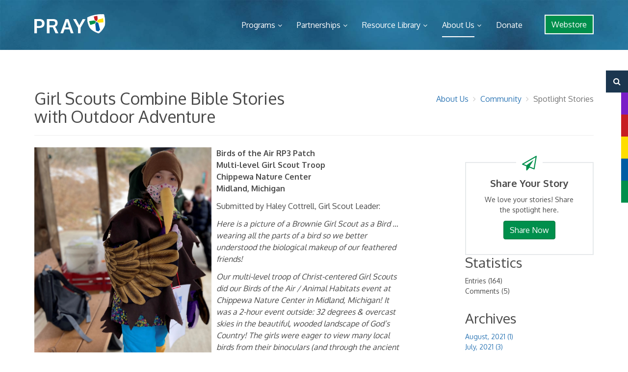

--- FILE ---
content_type: text/html; charset=utf-8
request_url: https://www.praypub.org/girl-scouts-combine-bible-stories-with-outdoor-adventure
body_size: 15346
content:

<!DOCTYPE html>
<html class="no-js htmlclass">
	<head id="ctl00_Head1"><meta charset="utf-8" /><meta http-equiv="x-ua-compatible" content="ie=edge" /><title>
	Girl Scouts Combine Bible Stories with Outdoor Adventure - P.R.A.Y.
</title><meta name="viewport" content="width=device-width, initial-scale=1" /><meta name="SKYPE_TOOLBAR" content="SKYPE_TOOLBAR_PARSER_COMPATIBLE" /><link rel="apple-touch-icon" sizes="180x180" href="Data/Sites/1/skins/praypub/img/favicons/apple-touch-icon.png" /><link rel="icon" type="image/png" sizes="32x32" href="Data/Sites/1/skins/praypub/img/favicons/favicon-32x32.png" /><link rel="icon" type="image/png" sizes="16x16" href="Data/Sites/1/skins/praypub/img/favicons/favicon-16x16.png" /><link rel="manifest" href="Data/Sites/1/skins/praypub/img/favicons/manifest.json" /><link rel="mask-icon" href="Data/Sites/1/skins/praypub/img/favicons/safari-pinned-tab.svg" color="#337ab7" /><link rel="shortcut icon" href="Data/Sites/1/skins/praypub/img/favicons/favicon.ico" /><meta name="msapplication-config" content="img/favicons/browserconfig.xml" /><meta name="theme-color" content="#ffffff" />
<meta itemprop="" itemtype="http://schema.org/Article"  />
<meta itemprop="name" content="Girl Scouts Combine Bible Stories with Outdoor Adventure"  />
<meta itemprop="description" content="Birds of the Air RP3 Patch Multi-level Girl Scout Troop Chippewa Nature Center Midland, Michigan Submitted by Haley Cottrell, Girl Scout Leader: Here is a"  />
<meta itemprop="image" content=""  />
<meta property="og:type" content="article"  />
<meta property="og:site_name" content="P.R.A.Y."  />
<meta property="og:title" content="Girl Scouts Combine Bible Stories with Outdoor Adventure"  />
<meta property="og:url" content="https://www.praypub.org/girl-scouts-combine-bible-stories-with-outdoor-adventure"  />
<meta property="og:description" content="Birds of the Air RP3 Patch Multi-level Girl Scout Troop Chippewa Nature Center Midland, Michigan Submitted by Haley Cottrell, Girl Scout Leader: Here is a"  />
<meta property="og:image" content=""  />
<meta name="twitter:card" content="summary_large_image"  />
<meta name="twitter:title" content="Girl Scouts Combine Bible Stories with Outdoor Adventure"  />
<meta name="twitter:description" content="Birds of the Air RP3 Patch Multi-level Girl Scout Troop Chippewa Nature Center Midland, Michigan Submitted by Haley Cottrell, Girl Scout Leader: Here is a"  />
<meta name="twitter:image" content=""  />
<link rel="search" type="application/opensearchdescription+xml" title="P.R.A.Y. Site Search" href="https://www.praypub.org/SearchEngineInfo.ashx" />
<link rel='shortcut icon' href='/Data/Sites/1/skins/praypub/favicon.ico' />

		<!-- Style -->
		<link rel="stylesheet" href="//fonts.googleapis.com/css?family=Oxygen:400,300,700" /><link rel="stylesheet" href="//maxcdn.bootstrapcdn.com/font-awesome/4.6.3/css/font-awesome.min.css" /><link rel="stylesheet" href="//ajax.googleapis.com/ajax/libs/jqueryui/1.11.4/themes/smoothness/jquery-ui.css" />
<link rel='stylesheet' type='text/css' href='/csshandler.ashx?skin=praypub&amp;s=1&amp;v=2.6.0.2&amp;sv=62703906-7307-4c56-8a59-c311b77013e8' />


		<!-- Scripts -->
		
<script src="/Data/Sites/1/skins/praypub/js/modernizr-3.3.1.min.js" type="text/javascript" ></script>

		<script src="//ajax.googleapis.com/ajax/libs/jquery/1.12.0/jquery.min.js"></script>
		<script src="//ajax.googleapis.com/ajax/libs/jqueryui/1.11.4/jquery-ui.min.js"></script>
	<link rel="alternate" type="application/rss+xml" title="Spotlight Stories" href="https://www.praypub.org/Blog/RSS.aspx?p=1021~5093~-1" />
<link rel='canonical' href='https://www.praypub.org/girl-scouts-combine-bible-stories-with-outdoor-adventure' /></head>
	<body id="ctl00_Body" class="pagebody blogviewpost">
		
		<script type="text/javascript"> 
(function(i,s,o,g,r,a,m){i['GoogleAnalyticsObject']=r;i[r]=i[r]||function(){
(i[r].q=i[r].q||[]).push(arguments)},i[r].l=1*new Date();a=s.createElement(o),
m=s.getElementsByTagName(o)[0];a.async=1;a.src=g;m.parentNode.insertBefore(a,m)
})(window,document,'script','//www.google-analytics.com/analytics.js','ga');
ga('create', 'UA-86603811-1', 'auto');
ga('set', 'anonymizeIp', true); ga('send', 'pageview'); 
 </script>
		
		<form method="post" action="/" id="aspnetForm" class="mainform">
<div class="aspNetHidden">
<input type="hidden" name="__EVENTTARGET" id="__EVENTTARGET" value="" />
<input type="hidden" name="__EVENTARGUMENT" id="__EVENTARGUMENT" value="" />
<input type="hidden" name="__VIEWSTATEFIELDCOUNT" id="__VIEWSTATEFIELDCOUNT" value="7" />
<input type="hidden" name="__VIEWSTATE" id="__VIEWSTATE" value="14zArivE+qliNeKmTNKhtQcmOY2ybcurD4nJaJELwvR0s3ZAdx7hlR4TNDe4QJsDo7UpGRzKGY7Ai1Y9r3Kzfe/mBN8oIAohCl3VEKlpGM0fRToFVdz0fEQQnNJxmct7M9DGAaPRypqGzBB2t5ckjYRPYlxnqCU712MAfK81x1tVvBtIGF3oGsoSkjrt9EbfEelYtEQZCEFcGq47JdJqDuYkIkm2NhyiiNK1czv7ei2tfZQK0T/UgosilUnmRpICQ4PFb1oLFFCb+JLrkyCkSSu+zepWHAJxHj0zQfRE2OzqP9kPgVe5CXjjpOE4RVC+XTobkDj7b+LQ67BQP2dH0cvtmEQdUQvlsrkM7jN9JjIRL2y7SKP6/sQ00/TyRrqePZFYzNwonduzLBLXlRlWtYtbaxLNWQqr3rBEW8jGX5xdhcW2BViUnVRkUcsv8h0Znd5M34uECyd6UrD9VjOpu12QG55rxJUMO1nTj31THlruXGXjwHfi" />
<input type="hidden" name="__VIEWSTATE1" id="__VIEWSTATE1" value="h+6Gtko9GuTv8BP/SeNnjjpHiZ2BnXaw/1h9/YKYbn7MEiqMTNbRRPkIOo3nIXsgbWDBJqU/qkvOnGKbOfFqWwJ8AQY9CEny6QRVe9hGWztYTSQYmCryhiS28vKvXC2gsgSJCRFduqoLUQY5fIrBXbCQtOHNKCpg5bTFML+HA0a6LZwIQH5bkM2TvA2+4nHBn1J5Ijq/5Bpi1/6CrR+L4GYNpJkoI3Bd2XQ8FBFEcWdyq1LihpphBvMuP18Zn7WzigCkVBr/JUWxFj0ERXje+LK0RjN1NPahst2vbW+Z/GrNo1866rmsBCfoexuTqy51AlJjQ9qTSto4L039vsVPAvh8ligJX71PthH6Zy6VA8iSBDa++NUp4YkvHZJ1+XCpJi/6UZBY1DlGCYUWBC+Bu38jUR7FE2BVPgLnn4LcVhgllHw7HTJCJA6xwbWl/tj4AGOYqeL1rWPq+aLgN+qbhyIaAJklsXsJAuMLwWq2KHxy+ptCBULa" />
<input type="hidden" name="__VIEWSTATE2" id="__VIEWSTATE2" value="YThEM6ZRRfujptXxwF/eZRJMJ3h2KLinOiT3xx1vaPFX9r+rw8c8jUBXwWBdkDBSY/bvlm4v8z5UMR+b8BYkzmsbodLZ9L/P/BpYWdEwSFj2RuIdwCbm9JbOyu/YJ1WHnKSm8k4tVoHyc+mDoIeONYi4/knVEDthg04LOD1c26av0U5eRfFdVmOGysg/Q1TED4h04Ntw1Y4vB8u2sDsA5hHQLN0nMwEpKU+m3cfvt3QqoJkuKihhJGgFV4BuY1YzNcmbil83su25ZJQz9BfHQRQxQHK1t+R8J1BxPXvM27vgG2c3XVHhqyjmXAKCOgeAa/R1B6DQp4ex7zma4mXhyzdxXLfWxU/+GWuFLUyn5GR31v7l5IQiftqVKMalk8hoQ9rXkMm3JnP/e2lj6/jWQvw+WD3QQjxiR5/K+DmN5LRfiEw7KGasFDyy5BWwBro0kSkrCZoG03vYX6u2tham9XEMHygaGIWZDhKjka2jNTo80C/Maa2F" />
<input type="hidden" name="__VIEWSTATE3" id="__VIEWSTATE3" value="fVFh6jQ/unWpLB1GMPusRAB4xIJNT3rayZiYuurrFl0Anbc0WH0WgiK3lR0vrSl7Cdd0Cg6HkMFrz7JraW5/I6JwFxugiS2cZBmWAHO4CyqsBeZFs2XBOMa+T5ll5MRl2k0YcM+5rvTjgf1rNu5RsYaZCY4jR/RR2eZNcMS6zZykIbxfAn6VUZEIcF54E/m4bEHE8W60n/GqBakok2OSzuTwhWkuy6nnIxo6VHUyqzFSYJY3Dla3NiAacqU0dqHTWog8buialPs7rNTFLzekAvDSNTJIz+XdqLdWdJROg27rf+VEYqxHVTXCvKxyhqSSGLjSIVmPATrVkHmo9x/uqAqh/PEKo+W/L8WaUUHKDsDeYU9wTrkHoaqjkDV0vVEznpHxMdw5s9rRYJXDOd0wQl11HI15jb64AQZ/dSzRvh0Iaf5ekUNopvkCohBHu1onFc3Jl2e00Z401Eu3/qz0SCG0nu6UesaHYPPQtvJRgAUIy7j/OB28" />
<input type="hidden" name="__VIEWSTATE4" id="__VIEWSTATE4" value="O64Isxo0qTvdX+ibFtzI+/7YfuF4sTdSXRm0B3/AXNEnwM58Qc+KY7Y6Dok4jmBbzaUAzliWSVy8/tF7gbhuU1XRxnkM5wy+7VSD1kldxTuhwXEn1wUktbbc3VSQfwoJf83tF/ZB968eNBoCMNP3E6Prz/KHNGwL3lUaWtuXzgjUmEsSerB0YP9FcrNj3he5DN0b84qwNZejEliTSkGaJQE+dcmtMd5lhYS4wYNuujacZ10yX0riZpVbfyffvVL/Po9KbtzVsq+fqCQpuXhdG/FeLY4ytG2UUOd0jl9A8oQaUYATbLn+b8qu+SgEtHPtM+pfd/aRwnhJFawKDwLFwKcwW4+kpzaIliaAYkC07H9HnNT58isRvnPYU+vSI1HMD6P/IfD921en3sXigwaglvIc/8qgmxdueHgDj6CEw5h9lejeOoBNjLO7f9IVJFFm/eoUjwTx2MuUzq3HYExWFCxAvcMhP0eIVk2bFAqhIxuNQ6bGA/Nb" />
<input type="hidden" name="__VIEWSTATE5" id="__VIEWSTATE5" value="0F5AEvGzCWASJBUgRZR5vy28WhVKkZwjqhGZbV4PmU7CKUgiwirEX62i0fsaHILXYJLG7eoTNB48z4uunAeZAWDx1RT3hGLMtkFFAVjcT2l5jn0Bnzl1koRsFFK6+gCQnLEdKbQdhwe7vGBum1xRqx+3uytqP/1aL0Yub+snSNBwcWUS0GjwD0oj+w48vzMnj9N0tB5Wfl1DFvqk1cKOARusQcIuLmjLSIYUgXlKEuQ08TfkHzDP72gs/Xn1fSnFsbb8Ne4ZWS5d/qwx0OnKaZSsEb4CS8JQtRWzsRlao2P7A654F71qyqcFIfmliRmXGlKdk/8HgzxKkxXLUGD4MuGQEuCpUX8dNap/tXw5hn+SekyqrLmJ0cDY3IvwpkARqX8QfkJ1B0Vyr6o7Ejvg8V5Eaq9Mat4mKxOigQsMD4sN5v3WRwbKMC9EgH4CfvuDHCfSTkdWks/plNlCUTyUOepjSg5V7K1U+V5L1ySWFwR11Qlyanuo" />
<input type="hidden" name="__VIEWSTATE6" id="__VIEWSTATE6" value="WjKetDKUC+1R4jFwzTg6fewJEMAzt4M2olkKWPX1N0BdwJQ0XMJq13QqPvwsLzl+NGNBRUVLQmrnuCqmU8iIzxGPjZ3d4Sw4kb+vFqzbo0BkNVS/KUZChJuzY+ytRKksIBVixgzP5pgpBK7J5iMBqGZKTtGsZlwG7jQlYEgsQL0q60w6OGSJM4C94/fCQICKwfMgVfNdqa4gXI2QvsmUDyjDwU+iZ3HDaUiAT6Uy2L3SMsFXksUxHAQocVhPQBRh9PFfJCvwGO3lRUOA8KSal1Wl7Me5ajXWdg/H+JeyGbfle2bpv63LeiR9" />
</div>

<script type="text/javascript">
//<![CDATA[
var theForm = document.forms['aspnetForm'];
if (!theForm) {
    theForm = document.aspnetForm;
}
function __doPostBack(eventTarget, eventArgument) {
    if (!theForm.onsubmit || (theForm.onsubmit() != false)) {
        theForm.__EVENTTARGET.value = eventTarget;
        theForm.__EVENTARGUMENT.value = eventArgument;
        theForm.submit();
    }
}
//]]>
</script>



<script src="/ScriptResource.axd?d=[base64]" type="text/javascript"></script>
<script src="//ajax.aspnetcdn.com/ajax/4.5/6/WebFormsBundle.js" type="text/javascript"></script>
<script src="//ajax.aspnetcdn.com/ajax/4.5/6/MsAjaxBundle.js" type="text/javascript"></script>
<div class="aspNetHidden">

	<input type="hidden" name="__VIEWSTATEGENERATOR" id="__VIEWSTATEGENERATOR" value="0408C8DC" />
	<input type="hidden" name="__SCROLLPOSITIONX" id="__SCROLLPOSITIONX" value="0" />
	<input type="hidden" name="__SCROLLPOSITIONY" id="__SCROLLPOSITIONY" value="0" />
	<input type="hidden" name="__EVENTVALIDATION" id="__EVENTVALIDATION" value="ddYhLKWYT+KQJPG30kc57wZWDQTliU3aHOS0C53FUr3T8OCTL//cO07NWl2jGlTBESJlLOrvThxt1DjBx7DL/kusfaxL1UwGmPsP+0BZ1El2Ps/icWsogiqbirD99z7kQ8mq13JXS9gdAEUatj2yHWVhB08O3kqol7hjuuY/rNg+b0CnE046ej9+0x6BY+soh3aN9A==" />
</div>
			
			
			
			<script type="text/javascript">
//<![CDATA[
Sys.WebForms.PageRequestManager._initialize('ctl00$ScriptManager1', 'aspnetForm', [], [], [], 90, 'ctl00');
//]]>
</script>


			<!--[if lt IE 9]>
	<div class="alert alert-warning alert-dismissible alert-browser" role="alert">
		<div class="container">
			<button type="button" class="close" data-dismiss="alert" aria-label="Close"><span aria-hidden="true">&times;</span></button>
			<strong><span class="fa fa-exclamation-triangle fa-fw"></span> Attention!</strong> Your browser is <strong>out-dated.</strong>&nbsp;&nbsp;Please upgrade to a different browser.&nbsp;&nbsp;Go to <a class="alert-link" href="http://browsehappy.com/" target="_blank" title="Online. Worry-free. Upgrade your browser today!">BrowseHappy.com</a> to learn about better and safer browsing.<br>
			<strong><span class="fa fa-info-circle fa-fw"></span> NOTE:</strong> If you are seeing this message in IE 9-11 please turn off IE Compatibility View to experience this site to the fullest extent!
		</div>
	</div>
<![endif]-->

	

	

	


			<header class="head" role="banner">
				<nav class="navbar navbar-default navbar-static-top site-navbar" role="navigation">
					<div class="container">
						<!-- Brand and toggle get grouped for better mobile display -->
						<div class="navbar-header">
							<button type="button" class="navbar-toggle collapsed" data-toggle="collapse" data-target="#site-menu" aria-expanded="false">
								<span>MENU</span>
							</button>

							<a class="navbar-brand" href="./"><img src="/Data/Sites/1/skins/praypub/img/logo.svg" /><h1 class='sr-only'>P.R.A.Y.</h1></a>
						</div>

						<div class="collapse navbar-collapse" id="site-menu">
							<a href="http://store.praypub.org/" class="btn btn-outline btn-fill-green navbar-btn webstore-btn pull-right hidden-xs">Webstore</a>
							
<ul class='nav navbar-nav site-nav'><li class='dropdown-toggle'><a href='/programs'>Programs</a><ul class='dropdown-menu'><li class='dropdown-toggle'><a href='/pray'>P.R.A.Y.</a><ul class='dropdown-menu'><li><a href='/jesus-me'>Jesus &amp; Me</a></li><li><a href='/god-me'>God &amp; Me</a></li><li><a href='/god-family'>God &amp; Family</a></li><li><a href='/god-church'>God &amp; Church</a></li><li><a href='/god-life'>God &amp; Life</a></li></ul></li><li><a href='/rp3'>Bible Basics RP3</a></li><li><a href='/virtual-programs'>Virtual Programs</a></li></ul></li><li class='dropdown-toggle'><a href='/partnerships'>Partnerships</a><ul class='dropdown-menu'><li class='dropdown-toggle'><a href='/ahg'>American Heritage Girls</a><ul class='dropdown-menu'><li><a href='/troop-shepherd'>Troop Shepherd</a></li><li><a href='/ahg-usage-data'>AHG Usage Data</a></li><li><a href='/love-god'>Love God</a></li></ul></li><li class='dropdown-toggle'><a href='/scouting-america'>Scouting America</a><ul class='dropdown-menu'><li><a href='/rec-info'>R.E.C. Info</a></li><li><a href='/bsa-fbi'>Faith Based Initiative</a></li><li><a href='/scouting-america-usage-data'>Scouting America Usage Data</a></li><li><a href='/duty-to-god'>Duty to God</a></li></ul></li><li class='dropdown-toggle'><a href='/gsusa'>Girl Scouts of the USA</a><ul class='dropdown-menu'><li><a href='/faith-coordinator'>Faith Coordinator</a></li><li><a href='/gsusa-fbi'>Faith Based Initiative</a></li><li><a href='/gsusa-usage-data'>GSUSA Usage Data</a></li><li><a href='/recognitions-mpmf'>Recognitions &amp; MPMF</a></li></ul></li><li><a href='/denominations'>Denominations</a></li></ul></li><li class='dropdown-toggle'><a href='/resource-library'>Resource Library</a><ul class='dropdown-menu'><li><a href='/getting-started'>Getting Started</a></li><li><a href='/documents-resources'>Documents and Resources</a></li><li><a href='/religious-emblems'>Religious Emblems</a></li><li><a href='/teaching-resources'>Teaching Resources</a></li><li><a href='/celebrating'>Celebrating</a></li></ul></li><li class='dropdown-toggle active'><a href='/about-us'>About Us</a><ul class='dropdown-menu'><li><a href='/contact-us'>Contact Us</a></li><li class='active'><a href='/community'>Community</a></li><li><a href='/history'>History</a></li><li><a href='/news'>News</a></li></ul></li><li><a href='/donate'>Donate</a></li></ul>



							<div class="row flex-children flex-row flex-stretch visible-xs">
								<div class="col-xs-6">
									<a href="http://store.praypub.org/" class="btn btn-outline btn-fill-green navbar-btn webstore-btn"><i class="fa fa-shopping-basket"></i> &nbsp;Webstore</a>
								</div>
								<div class="col-xs-6"> 
									<a href="/SearchResults.aspx" class="btn btn-outline btn-fill-info navbar-btn search-btn"><i class="fa fa-search"></i> &nbsp;Search</a>
								</div>
							</div> 
						</div>
					</div>
				</nav>

				
			</header>

			<div class="overlay-links hidden-xs hidden-sm">
				<ul class="overlay-links__list">
					<li class="overlay-links__item overlay-links__item--search">
						<div id='ctl00_SearchInputBox1_pnlS' class='search-module'>

	<div id="ctl00_SearchInputBox1_pnlSearch" class="searchpanel " onkeypress="javascript:return WebForm_FireDefaultButton(event, &#39;ctl00_SearchInputBox1_btnSearch&#39;)" style="display:inline;">
	
		
		<input placeholder="Search the Site" name="ctl00$SearchInputBox1$txtSearch" type="text" id="ctl00_SearchInputBox1_txtSearch" title="Site Search" class="overlay-links__search" />
		<input type="submit" name="ctl00$SearchInputBox1$btnSearch" value=" " id="ctl00_SearchInputBox1_btnSearch" class="search-bar__button hide" />
		
	
</div>

</div>
					</li>
					<li class="overlay-links__item overlay-links__item--purple"><a href="/jesus-me">Jesus and Me</a></li>
					<li class="overlay-links__item overlay-links__item--red"><a href="/god-me">God and Me</a></li>
					<li class="overlay-links__item overlay-links__item--yellow"><a href="/god-family">God and Family</a></li>
					<li class="overlay-links__item overlay-links__item--blue"><a href="/god-church">God and Church</a></li>
					<li class="overlay-links__item overlay-links__item--green"><a href="/god-life">God and Life</a></li>
				</ul>
			</div>

			<main class="main-content" role="main">

				<div class="container">
					
					<div class="page-header clearfix">
						<div class="row">
							<div class="col-sm-6">
								<h2 class="page-title">Girl Scouts Combine Bible Stories with Outdoor Adventure</h2>
							</div>
							<div class="col-sm-6 text-sm-right">
								<ul class='breadcrumb'>
	
			<li>
			<a id="ctl00_Breadcrumbs_breadCrumbsControl_ctl00_lnkNode" href="/about-us">About Us</a>
			</li>
		
			<li>
			<a id="ctl00_Breadcrumbs_breadCrumbsControl_ctl02_lnkNode" href="/community">Community</a>
			</li>
		
			<li>
			<a id="ctl00_Breadcrumbs_breadCrumbsControl_ctl04_lnkCurrent" class="active" href="/spotlight-stories">Spotlight Stories</a>
			</li>
		
	
</ul>

							</div>
						</div>
					</div>
					
					

					<div class="row">
						<a ID="startcontent"></a>

						

						<div id='ctl00_divCenter' class='col-md-12 nomargins center-pane clearfix'>

							
  <div class='outerwrap'>

    
<article class='panelwrapper blogwrapper blogview'>

	
	
	
	<div class='outerbody'>

		<div class='modulecontent clearfix'>


			<div id='ctl00_mainContent_BlogView1_pnlLayoutRow'>

				

				<div id='ctl00_mainContent_BlogView1_divBlog' class='blog-center blogcenter-rightnav col-sm-9 col-lg-8 blog-center'>

					

					

					

					<div>

						

						

						

						<div class='blogtext'>

							<p><strong><img alt="" class="image-left" height="597" src="/Data/Sites/1/media/spotlight-stories/bird-costume.jpg" width="361" />Birds of the Air RP3 Patch<br />
Multi-level Girl Scout Troop</strong><br />
<strong>Chippewa Nature Center</strong><br />
<strong>Midland, Michigan </strong></p>

<p><span style="font-size:12.0pt">Submitted by Haley Cottrell, Girl Scout Leader:</span></p>

<p><i><span style="font-size:12.0pt">Here is a picture of a Brownie Girl Scout as a Bird … wearing all the parts of a bird so we better understood the biological makeup of our feathered friends!</span></i></p>

<p><i><span style="font-size:12.0pt">Our multi-level troop of Christ-centered Girl Scouts did our Birds of the Air / Animal Habitats event at Chippewa Nature Center in Midland, Michigan!&nbsp;</span></i><i><span style="font-size:12.0pt">It was a 2-hour event outside: 32 degrees &amp; overcast skies in the beautiful, wooded landscape of God’s Country! The girls were eager to view many local birds from their binoculars (and through the ancient art of taxidermy). We learned not only about different birds &amp; their habitats, but their biology, lifestyles, songs, and interesting personality differences! We also completed the RP3 Requirements because they married beautifully into this program. We skipped the RP3 popcorn throwing activity because of COVID-19 but we did so MANY fun bird activities which included collecting natural materials to make our own bird nests. We also made two different bird feeders: one was a large pinecone covered in bird seed &amp; crisco (to avoid problems with peanut allergies) and the other was a milk jug with Windows cut out of it &amp; hand decorated by the girls. The girls enjoyed the RP3 Bird-themed Bible stories and the thoughtful conversations inspired by them. Birds are facilitating creatures and we had a wonderful time learning more about them. Covid-19 may have made some things in this world very challenging but getting outside in the crisp winter air is still a treat!</span></i></p>

						
</div>

						

						

						

						

						

						
					
</div>

					

					

					<div class='blogdate blog-list-view__post-date--bottom'>

						<span class="blogauthor">
							Posted by Deb Hazlewood
						</span>

						<span class="bdate">
							January 20, 2021
						</span>

						
					
</div>

					<div class='blogcopyright'>

						
					
</div>

					

					<div id="ctl00_mainContent_BlogView1_bsocial" class="bsocial">
						<div id="ctl00_mainContent_BlogView1_divAddThis" class="blogaddthis">
							
						</div>

						
						
						
					</div>

					<div id='ctl00_mainContent_BlogView1_divBottomPager' class='blogpager blogpagerbottom'>

						<a id="ctl00_mainContent_BlogView1_lnkPreviousPost" title="Youth Minister Shares Excitement Over God and Church Program" class="postlink prevpost" href="https://www.praypub.org/youth-minister-shares-excitement-over-god-and-church-program">Previous Post &lt;&lt;</a>
						<a id="ctl00_mainContent_BlogView1_lnkNextPost" title="Eagle Scout Receives Four Star Award" class="postlink nextpost" href="https://www.praypub.org/eagle-scout-receives-four-star-award">&gt;&gt; Next Post</a>
					
</div>

					
<div class='commentpanel'>

	<h3 class=" moduletitle ">Comments</h3>
	<div class='commentlist'>

		
	
</div>
	
	<div id="ctl00_mainContent_BlogView1_InternalCommentSystem_pnlCommentsClosed" class="commentsclosed">
	
		Comments are closed on this post.
	
</div>
	

</div>



					

					
				
</div>

				
				

<aside class='blog-nav blognavright col-sm-3 col-lg-offset-1 blog-nav'>

	

	

	
	

	

	<div id='ctl00_mainContent_BlogView1_ctl05_pnlSideTop' class='bsidecontent bsidetop'>

		<div class="story-share-cta">
<div class="icons"><i class="fa fa-send-o green"><!-- don't delete this icon --></i></div>

<h4>Share Your Story</h4>

<p>We love your stories! Share the spotlight here.</p>
<a class="btn btn-success" href="/submit-spotlight-story">Share Now</a></div>

	
</div>

	<section id='ctl00_mainContent_BlogView1_ctl05_pnlStatistics' class='bsidelist bstatslist'>

		

<h3>
	Statistics
</h3>

<ul id="ctl00_mainContent_BlogView1_ctl05_stats_listStats" class="blognav">
	<li>Entries (164)</li><li>Comments (5)</li>
</ul>
	
</section>

	<section id='ctl00_mainContent_BlogView1_ctl05_pnlCategories' class='bsidelist bcatlist'>

		
	
</section>

	

	<section id='ctl00_mainContent_BlogView1_ctl05_pnlArchives' class='bsidelist barchivelist'>

		

<h3>
Archives
</h3>


		<ul class="blognav">
	
		<li>
			<a id="ctl00_mainContent_BlogView1_ctl05_archive_dlArchive_ctl01_Hyperlink6" href="https://www.praypub.org/Blog/ViewArchive.aspx?month=8&amp;year=2021&amp;pageid=1021&amp;mid=5093">August, 2021 (1)</a>
		</li>
	
		<li>
			<a id="ctl00_mainContent_BlogView1_ctl05_archive_dlArchive_ctl02_Hyperlink6" href="https://www.praypub.org/Blog/ViewArchive.aspx?month=7&amp;year=2021&amp;pageid=1021&amp;mid=5093">July, 2021 (3)</a>
		</li>
	
		<li>
			<a id="ctl00_mainContent_BlogView1_ctl05_archive_dlArchive_ctl03_Hyperlink6" href="https://www.praypub.org/Blog/ViewArchive.aspx?month=6&amp;year=2021&amp;pageid=1021&amp;mid=5093">June, 2021 (1)</a>
		</li>
	
		<li>
			<a id="ctl00_mainContent_BlogView1_ctl05_archive_dlArchive_ctl04_Hyperlink6" href="https://www.praypub.org/Blog/ViewArchive.aspx?month=5&amp;year=2021&amp;pageid=1021&amp;mid=5093">May, 2021 (2)</a>
		</li>
	
		<li>
			<a id="ctl00_mainContent_BlogView1_ctl05_archive_dlArchive_ctl05_Hyperlink6" href="https://www.praypub.org/Blog/ViewArchive.aspx?month=4&amp;year=2021&amp;pageid=1021&amp;mid=5093">April, 2021 (5)</a>
		</li>
	
		<li>
			<a id="ctl00_mainContent_BlogView1_ctl05_archive_dlArchive_ctl06_Hyperlink6" href="https://www.praypub.org/Blog/ViewArchive.aspx?month=3&amp;year=2021&amp;pageid=1021&amp;mid=5093">March, 2021 (6)</a>
		</li>
	
		<li>
			<a id="ctl00_mainContent_BlogView1_ctl05_archive_dlArchive_ctl07_Hyperlink6" href="https://www.praypub.org/Blog/ViewArchive.aspx?month=2&amp;year=2021&amp;pageid=1021&amp;mid=5093">February, 2021 (1)</a>
		</li>
	
		<li>
			<a id="ctl00_mainContent_BlogView1_ctl05_archive_dlArchive_ctl08_Hyperlink6" href="https://www.praypub.org/Blog/ViewArchive.aspx?month=1&amp;year=2021&amp;pageid=1021&amp;mid=5093">January, 2021 (4)</a>
		</li>
	
		<li>
			<a id="ctl00_mainContent_BlogView1_ctl05_archive_dlArchive_ctl09_Hyperlink6" href="https://www.praypub.org/Blog/ViewArchive.aspx?month=12&amp;year=2020&amp;pageid=1021&amp;mid=5093">December, 2020 (5)</a>
		</li>
	
		<li>
			<a id="ctl00_mainContent_BlogView1_ctl05_archive_dlArchive_ctl10_Hyperlink6" href="https://www.praypub.org/Blog/ViewArchive.aspx?month=10&amp;year=2020&amp;pageid=1021&amp;mid=5093">October, 2020 (2)</a>
		</li>
	
		<li>
			<a id="ctl00_mainContent_BlogView1_ctl05_archive_dlArchive_ctl11_Hyperlink6" href="https://www.praypub.org/Blog/ViewArchive.aspx?month=9&amp;year=2020&amp;pageid=1021&amp;mid=5093">September, 2020 (6)</a>
		</li>
	
		<li>
			<a id="ctl00_mainContent_BlogView1_ctl05_archive_dlArchive_ctl12_Hyperlink6" href="https://www.praypub.org/Blog/ViewArchive.aspx?month=8&amp;year=2020&amp;pageid=1021&amp;mid=5093">August, 2020 (3)</a>
		</li>
	
		<li>
			<a id="ctl00_mainContent_BlogView1_ctl05_archive_dlArchive_ctl13_Hyperlink6" href="https://www.praypub.org/Blog/ViewArchive.aspx?month=7&amp;year=2020&amp;pageid=1021&amp;mid=5093">July, 2020 (6)</a>
		</li>
	
		<li>
			<a id="ctl00_mainContent_BlogView1_ctl05_archive_dlArchive_ctl14_Hyperlink6" href="https://www.praypub.org/Blog/ViewArchive.aspx?month=6&amp;year=2020&amp;pageid=1021&amp;mid=5093">June, 2020 (3)</a>
		</li>
	
		<li>
			<a id="ctl00_mainContent_BlogView1_ctl05_archive_dlArchive_ctl15_Hyperlink6" href="https://www.praypub.org/Blog/ViewArchive.aspx?month=4&amp;year=2020&amp;pageid=1021&amp;mid=5093">April, 2020 (1)</a>
		</li>
	
		<li>
			<a id="ctl00_mainContent_BlogView1_ctl05_archive_dlArchive_ctl16_Hyperlink6" href="https://www.praypub.org/Blog/ViewArchive.aspx?month=2&amp;year=2020&amp;pageid=1021&amp;mid=5093">February, 2020 (4)</a>
		</li>
	
		<li>
			<a id="ctl00_mainContent_BlogView1_ctl05_archive_dlArchive_ctl17_Hyperlink6" href="https://www.praypub.org/Blog/ViewArchive.aspx?month=12&amp;year=2019&amp;pageid=1021&amp;mid=5093">December, 2019 (1)</a>
		</li>
	
		<li>
			<a id="ctl00_mainContent_BlogView1_ctl05_archive_dlArchive_ctl18_Hyperlink6" href="https://www.praypub.org/Blog/ViewArchive.aspx?month=11&amp;year=2019&amp;pageid=1021&amp;mid=5093">November, 2019 (4)</a>
		</li>
	
		<li>
			<a id="ctl00_mainContent_BlogView1_ctl05_archive_dlArchive_ctl19_Hyperlink6" href="https://www.praypub.org/Blog/ViewArchive.aspx?month=10&amp;year=2019&amp;pageid=1021&amp;mid=5093">October, 2019 (1)</a>
		</li>
	
		<li>
			<a id="ctl00_mainContent_BlogView1_ctl05_archive_dlArchive_ctl20_Hyperlink6" href="https://www.praypub.org/Blog/ViewArchive.aspx?month=9&amp;year=2019&amp;pageid=1021&amp;mid=5093">September, 2019 (6)</a>
		</li>
	
		<li>
			<a id="ctl00_mainContent_BlogView1_ctl05_archive_dlArchive_ctl21_Hyperlink6" href="https://www.praypub.org/Blog/ViewArchive.aspx?month=8&amp;year=2019&amp;pageid=1021&amp;mid=5093">August, 2019 (1)</a>
		</li>
	
		<li>
			<a id="ctl00_mainContent_BlogView1_ctl05_archive_dlArchive_ctl22_Hyperlink6" href="https://www.praypub.org/Blog/ViewArchive.aspx?month=7&amp;year=2019&amp;pageid=1021&amp;mid=5093">July, 2019 (2)</a>
		</li>
	
		<li>
			<a id="ctl00_mainContent_BlogView1_ctl05_archive_dlArchive_ctl23_Hyperlink6" href="https://www.praypub.org/Blog/ViewArchive.aspx?month=5&amp;year=2019&amp;pageid=1021&amp;mid=5093">May, 2019 (5)</a>
		</li>
	
		<li>
			<a id="ctl00_mainContent_BlogView1_ctl05_archive_dlArchive_ctl24_Hyperlink6" href="https://www.praypub.org/Blog/ViewArchive.aspx?month=4&amp;year=2019&amp;pageid=1021&amp;mid=5093">April, 2019 (4)</a>
		</li>
	
		<li>
			<a id="ctl00_mainContent_BlogView1_ctl05_archive_dlArchive_ctl25_Hyperlink6" href="https://www.praypub.org/Blog/ViewArchive.aspx?month=3&amp;year=2019&amp;pageid=1021&amp;mid=5093">March, 2019 (3)</a>
		</li>
	
		<li>
			<a id="ctl00_mainContent_BlogView1_ctl05_archive_dlArchive_ctl26_Hyperlink6" href="https://www.praypub.org/Blog/ViewArchive.aspx?month=2&amp;year=2019&amp;pageid=1021&amp;mid=5093">February, 2019 (1)</a>
		</li>
	
		<li>
			<a id="ctl00_mainContent_BlogView1_ctl05_archive_dlArchive_ctl27_Hyperlink6" href="https://www.praypub.org/Blog/ViewArchive.aspx?month=1&amp;year=2019&amp;pageid=1021&amp;mid=5093">January, 2019 (1)</a>
		</li>
	
		<li>
			<a id="ctl00_mainContent_BlogView1_ctl05_archive_dlArchive_ctl28_Hyperlink6" href="https://www.praypub.org/Blog/ViewArchive.aspx?month=12&amp;year=2018&amp;pageid=1021&amp;mid=5093">December, 2018 (3)</a>
		</li>
	
		<li>
			<a id="ctl00_mainContent_BlogView1_ctl05_archive_dlArchive_ctl29_Hyperlink6" href="https://www.praypub.org/Blog/ViewArchive.aspx?month=11&amp;year=2018&amp;pageid=1021&amp;mid=5093">November, 2018 (1)</a>
		</li>
	
		<li>
			<a id="ctl00_mainContent_BlogView1_ctl05_archive_dlArchive_ctl30_Hyperlink6" href="https://www.praypub.org/Blog/ViewArchive.aspx?month=9&amp;year=2018&amp;pageid=1021&amp;mid=5093">September, 2018 (5)</a>
		</li>
	
		<li>
			<a id="ctl00_mainContent_BlogView1_ctl05_archive_dlArchive_ctl31_Hyperlink6" href="https://www.praypub.org/Blog/ViewArchive.aspx?month=8&amp;year=2018&amp;pageid=1021&amp;mid=5093">August, 2018 (2)</a>
		</li>
	
		<li>
			<a id="ctl00_mainContent_BlogView1_ctl05_archive_dlArchive_ctl32_Hyperlink6" href="https://www.praypub.org/Blog/ViewArchive.aspx?month=6&amp;year=2018&amp;pageid=1021&amp;mid=5093">June, 2018 (6)</a>
		</li>
	
		<li>
			<a id="ctl00_mainContent_BlogView1_ctl05_archive_dlArchive_ctl33_Hyperlink6" href="https://www.praypub.org/Blog/ViewArchive.aspx?month=4&amp;year=2018&amp;pageid=1021&amp;mid=5093">April, 2018 (3)</a>
		</li>
	
		<li>
			<a id="ctl00_mainContent_BlogView1_ctl05_archive_dlArchive_ctl34_Hyperlink6" href="https://www.praypub.org/Blog/ViewArchive.aspx?month=3&amp;year=2018&amp;pageid=1021&amp;mid=5093">March, 2018 (6)</a>
		</li>
	
		<li>
			<a id="ctl00_mainContent_BlogView1_ctl05_archive_dlArchive_ctl35_Hyperlink6" href="https://www.praypub.org/Blog/ViewArchive.aspx?month=2&amp;year=2018&amp;pageid=1021&amp;mid=5093">February, 2018 (2)</a>
		</li>
	
		<li>
			<a id="ctl00_mainContent_BlogView1_ctl05_archive_dlArchive_ctl36_Hyperlink6" href="https://www.praypub.org/Blog/ViewArchive.aspx?month=1&amp;year=2018&amp;pageid=1021&amp;mid=5093">January, 2018 (2)</a>
		</li>
	
		<li>
			<a id="ctl00_mainContent_BlogView1_ctl05_archive_dlArchive_ctl37_Hyperlink6" href="https://www.praypub.org/Blog/ViewArchive.aspx?month=12&amp;year=2017&amp;pageid=1021&amp;mid=5093">December, 2017 (3)</a>
		</li>
	
		<li>
			<a id="ctl00_mainContent_BlogView1_ctl05_archive_dlArchive_ctl38_Hyperlink6" href="https://www.praypub.org/Blog/ViewArchive.aspx?month=11&amp;year=2017&amp;pageid=1021&amp;mid=5093">November, 2017 (4)</a>
		</li>
	
		<li>
			<a id="ctl00_mainContent_BlogView1_ctl05_archive_dlArchive_ctl39_Hyperlink6" href="https://www.praypub.org/Blog/ViewArchive.aspx?month=10&amp;year=2017&amp;pageid=1021&amp;mid=5093">October, 2017 (3)</a>
		</li>
	
		<li>
			<a id="ctl00_mainContent_BlogView1_ctl05_archive_dlArchive_ctl40_Hyperlink6" href="https://www.praypub.org/Blog/ViewArchive.aspx?month=9&amp;year=2017&amp;pageid=1021&amp;mid=5093">September, 2017 (3)</a>
		</li>
	
		<li>
			<a id="ctl00_mainContent_BlogView1_ctl05_archive_dlArchive_ctl41_Hyperlink6" href="https://www.praypub.org/Blog/ViewArchive.aspx?month=8&amp;year=2017&amp;pageid=1021&amp;mid=5093">August, 2017 (3)</a>
		</li>
	
		<li>
			<a id="ctl00_mainContent_BlogView1_ctl05_archive_dlArchive_ctl42_Hyperlink6" href="https://www.praypub.org/Blog/ViewArchive.aspx?month=7&amp;year=2017&amp;pageid=1021&amp;mid=5093">July, 2017 (5)</a>
		</li>
	
		<li>
			<a id="ctl00_mainContent_BlogView1_ctl05_archive_dlArchive_ctl43_Hyperlink6" href="https://www.praypub.org/Blog/ViewArchive.aspx?month=5&amp;year=2017&amp;pageid=1021&amp;mid=5093">May, 2017 (2)</a>
		</li>
	
		<li>
			<a id="ctl00_mainContent_BlogView1_ctl05_archive_dlArchive_ctl44_Hyperlink6" href="https://www.praypub.org/Blog/ViewArchive.aspx?month=4&amp;year=2017&amp;pageid=1021&amp;mid=5093">April, 2017 (1)</a>
		</li>
	
		<li>
			<a id="ctl00_mainContent_BlogView1_ctl05_archive_dlArchive_ctl45_Hyperlink6" href="https://www.praypub.org/Blog/ViewArchive.aspx?month=3&amp;year=2017&amp;pageid=1021&amp;mid=5093">March, 2017 (3)</a>
		</li>
	
		<li>
			<a id="ctl00_mainContent_BlogView1_ctl05_archive_dlArchive_ctl46_Hyperlink6" href="https://www.praypub.org/Blog/ViewArchive.aspx?month=2&amp;year=2017&amp;pageid=1021&amp;mid=5093">February, 2017 (5)</a>
		</li>
	
		<li>
			<a id="ctl00_mainContent_BlogView1_ctl05_archive_dlArchive_ctl47_Hyperlink6" href="https://www.praypub.org/Blog/ViewArchive.aspx?month=12&amp;year=2016&amp;pageid=1021&amp;mid=5093">December, 2016 (10)</a>
		</li>
	
		<li>
			<a id="ctl00_mainContent_BlogView1_ctl05_archive_dlArchive_ctl48_Hyperlink6" href="https://www.praypub.org/Blog/ViewArchive.aspx?month=8&amp;year=2016&amp;pageid=1021&amp;mid=5093">August, 2016 (10)</a>
		</li>
	
		</ul>
	

	
</section>

	

</aside>

			
</div>

		
</div>
	
</div>

</article>

  
</div>

						
</div>

						
					</div>
				</div>

				
			</main>


			<footer class="foot" role="contentinfo">
				<div class="foot__upper">
					<div class="container">
						
<div class='outerwrap foot-newsletter'>


<div class='panelwrapper htmlmodule'>

<h2 id="module5097" class=" moduletitle">Keep up with the P.R.A.Y. ministry via our newsletter</h2>
<div class='outerbody'>

<div class='modulecontent'>


<div id='ctl00_mdl5097_ctl00_divContent'>
<div><a class="btn btn-default btn-newletter" data-target="#newsletterForm" data-toggle="modal" href="https://visitor.r20.constantcontact.com/manage/optin?v=001uHIazSht999vrrXtEWOnvy77nxatv4iQ1F4z1Qv4ddbMgLZsLMlbSQ%3D%3D"><span class="fa fa-paper-plane"><!-- Don't Delete --></span> Sign up</a><a class="btn btn-default btn-orange" href="/news" title="Past Newsletters"><span class="fa fa-rss"><!-- Don't Delete --></span> Newsletter Archive</a></div>

<div class="modal fade" id="newsletterForm" role="dialog" tabindex="-1">
<div class="modal-dialog modal-lg" role="document">
<div class="modal-content">
<div class="modal-header"><button aria-label="Close" class="close" data-dismiss="modal" type="button"><span aria-hidden="true">×</span></button>

<h4 class="modal-title">Sign Up For Our Newsletter</h4>
</div>

<div class="modal-body"><iframe frameborder="0" height="1565" src="https://visitor.r20.constantcontact.com/d.jsp?llr=6sxo4soab&amp;p=oi&amp;m=1115180981853&amp;sit=ncoc9mgib" width="100%"></iframe></div>
</div>
</div>
</div>

</div>
<input type="hidden" name="ctl00$mdl5097$ctl00$hdnIsDirty" id="ctl00_mdl5097_ctl00_hdnIsDirty" />






</div>


</div>


</div>


</div>

						<div class="row">
							<div class="col-sm-3 text-xs-center text-sm-left">
								<img class="foot__logo" src="/Data/Sites/1/skins/praypub/img/foot-logo.svg" />
								<p><span class='fa fa-fw fa-phone'></span> &nbsp;<a href='tel:314-845-3318' rel='nofollow'>314-845-3318</a></p>
								<p class='m-y-0'><span class='fa fa-fw fa-envelope'></span> &nbsp;<a data-b64='aQBuAGYAbwBAAHAAcgBhAHkAcAB1AGIALgBvAHIAZwA='></a></p>
							</div>
							<div class="col-sm-9 hidden-xs">
								<div class="row">
									<div class="col-sm-4">
										

<div class='outerwrap  quick-links-module'>

    <div class='panelwrapper flexi'>

        <h4 class="quick-links__title text-uppercase">Getting Started </h4>
        <div class='outerbody'>

            <div class='modulecontent'>

                

<div class="quick-links"><ul class="quick-links__items list-unstyled"><li> <a href="/getting-started">Quick Start Guide</a></li><li> <a href="/pray#faqModal">Frequently Asked Questions</a></li><li> <a href="/documents-resources">Documents & Resources</a></li><li> <a href="/religious-emblems">Search By Faith</a></li><li> <a href="/denominations">Denominational Info</a></li></ul></div>

                
            
</div>
        
</div>
        
    
</div>

</div>


									</div>
									<div class="col-sm-4">
										

<div class='outerwrap  quick-links-module'>

    <div class='panelwrapper flexi'>

        <h4 class="quick-links__title text-uppercase">Programs </h4>
        <div class='outerbody'>

            <div class='modulecontent'>

                

<div class="quick-links"><ul class="quick-links__items list-unstyled"><li> <a href="/pray">P.R.A.Y. Program</a></li><li> <a href="/rp3">Bible Basics RP3</a></li><li> <a href="/adult-nominations">Adult Recognitions</a></li><li> <a href="/mentorship-program">Mentorship Program</a></li><li> <a href="/four-star-award">Four Star Award</a></li></ul></div>

                
            
</div>
        
</div>
        
    
</div>

</div>


									</div>
									<div class="col-sm-4">
										

<div class='outerwrap  quick-links-module'>

    <div class='panelwrapper flexi'>

        <h4 class="quick-links__title text-uppercase">Explore </h4>
        <div class='outerbody'>

            <div class='modulecontent'>

                

<div class="quick-links"><ul class="quick-links__items list-unstyled"><li> <a href="/news">Our Publications</a></li><li> <a href="/spotlight-stories">Spotlight Stories</a></li><li> <a href="/pray-usage-data">Program Usage Data</a></li><li> <a href="/community">Community</a></li><li> <a href="/contact-us">Contact Us</a></li></ul></div>

                
            
</div>
        
</div>
        
    
</div>

</div>


									</div>
								</div>
							</div>
						</div>
						<div class="row foot-search">
							<div class="col-sm-6 hidden-xs">
								<div id='ctl00_SearchInputBox2_pnlS' class='search-module'>

	<div id="ctl00_SearchInputBox2_pnlSearch" class="searchpanel " onkeypress="javascript:return WebForm_FireDefaultButton(event, &#39;ctl00_SearchInputBox2_btnSearch&#39;)" style="display:inline;">
	
		
		<input placeholder="enter search terms..." name="ctl00$SearchInputBox2$txtSearch" type="text" id="ctl00_SearchInputBox2_txtSearch" title="Site Search" class="search-module__box form-control" />
		<input type="submit" name="ctl00$SearchInputBox2$btnSearch" value="" id="ctl00_SearchInputBox2_btnSearch" class="search-module__button" />
		
	
</div>

</div>
							</div>
							<div class="col-sm-6">
								

<div class='outerwrap  social-links-module'>

    <div class='panelwrapper flexi'>

        
        <div class='outerbody'>

            <div class='modulecontent'>

                

<div class="social-links"><div class="social-links__items text-xs-center text-sm-right"><p class="social-links__title text-uppercase">Connect With Us: </p> <br class="visible-xs"/><br class="visible-xs"/><span class="social-links__item"><a class="social-links__link fa fa-facebook" href="https://www.facebook.com/PRAY-149741583258/"></a> </span><span class="social-links__item"><a class="social-links__link fa fa-youtube-play" href="https://www.youtube.com/channel/UC1HwTGCObuuqaLdBPHvBxmg"></a> </span><span class="social-links__item"><a class="social-links__link fa fa-pinterest-p" href="https://www.pinterest.com/praypub/"></a> </span></div></div>

                
            
</div>
        
</div>
        
    
</div>

</div>


							</div>
						</div>
					</div>
				</div>
				<div class="foot__lower">
					<div class="container">
						<div class="row">
							<div class="col-sm-8 text-xs-center text-sm-left">
								&copy; 2016 - 2026 Programs of Religious Activities with Youth (P.R.A.Y.) &nbsp;|&nbsp; <a href="http://store.praypub.org/conditions-of-use" title="Terms of Use">Terms of Use</a>
							</div>
							<br class="visible-xs">
							<div class="col-sm-4 text-xs-center text-sm-right">
								<a href="https://i7media.net/?utm_source=usersite&utm_medium=referral&utm_campaign=DesignByi7" rel="nofollow" class="i7media-highlight">Website by i7MEDIA</a>
							</div>
						</div>
					</div>
				</div>
			</footer>
		
<script type="text/javascript">Sys.Application.add_load(function() { var form = Sys.WebForms.PageRequestManager.getInstance()._form; form._initialAction = form.action = window.location.href; }); </script>
<script type="text/javascript">
//<![CDATA[

var callBackFrameUrl='/WebResource.axd?d=beToSAE3vdsL1QUQUxjWde6h11cdSROwWFmdOy7drGeN9wGZwWP02Djg6tyveJWqlQgPeQ2&t=638883091099574018';
WebForm_InitCallback();//]]>
</script>

<script type='text/javascript'>function ReloadPage() {location.reload(); }$('a.ceditlink').colorbox({width:'85%', height:'85%', iframe:true, onClosed:ReloadPage});</script>
<script type="text/javascript" > $('div.mojo-accordion').accordion({});$('div.mojo-accordion-nh').accordion({heightStyle:'content',animate:{opacity:'toggle',duration:'400'}}); $('div.mojo-tabs').tabs({}); $('input.jqbutton').button(); $('.jqtt').tooltip(); $('a.cblink').colorbox({width:'85%', height:'85%', iframe:true});$('.faqs dd').hide();$('.faqs dt').hover(function(){$(this).addClass('hover')},function(){$(this).removeClass('hover')}).click(function(){ $(this).next().slideToggle('normal'); });  $("a.unclickable").click(function(){ return false; });</script>
<script type="text/javascript">
//<![CDATA[

theForm.oldSubmit = theForm.submit;
theForm.submit = WebForm_SaveScrollPositionSubmit;

theForm.oldOnSubmit = theForm.onsubmit;
theForm.onsubmit = WebForm_SaveScrollPositionOnSubmit;
//]]>
</script>
</form>

		
<script type="text/javascript"> 
(function() {
var ga = document.createElement('script'); ga.type = 'text/javascript'; ga.async = true; 
ga.src = ('https:' == document.location.protocol ? 'https://ssl' : 'http://www') + '.google-analytics.com/ga.js';
(document.getElementsByTagName('head')[0] || document.getElementsByTagName('body')[0]).appendChild(ga);
})();
</script>

		<!-- Main Script -->
		
<script src="/Data/Sites/1/skins/praypub/js/bootstrap.min.js" type="text/javascript" ></script>
		
<script src="/Data/Sites/1/skins/praypub/js/toc-polyfills.min.js" type="text/javascript" ></script>
		
<script src="/Data/Sites/1/skins/praypub/js/jquery.smartmenus.min.js" type="text/javascript" ></script>
		
<script src="/Data/Sites/1/skins/praypub/js/jquery.smartmenus.bootstrap.min.js" type="text/javascript" ></script>
		
<script src="/Data/Sites/1/skins/praypub/js/main.min.js" type="text/javascript" ></script>
		
	</body>
</html>


--- FILE ---
content_type: text/css
request_url: https://www.praypub.org/csshandler.ashx?skin=praypub&s=1&v=2.6.0.2&sv=62703906-7307-4c56-8a59-c311b77013e8
body_size: 58646
content:
/*!
 * Bootstrap v3.3.6 (http://getbootstrap.com)
 * Copyright 2011-2016 Twitter, Inc.
 * Licensed under MIT (https://github.com/twbs/bootstrap/blob/master/LICENSE)
 */
/*! normalize.css v3.0.3 | MIT License | github.com/necolas/normalize.css */html{font-family:sans-serif;-ms-text-size-adjust:100%;-webkit-text-size-adjust:100%}body{margin:0}article,aside,details,figcaption,figure,footer,header,hgroup,main,menu,nav,section,summary{display:block}audio,canvas,progress,video{display:inline-block;vertical-align:baseline}audio:not([controls]){display:none;height:0}[hidden],template{display:none}a{background-color:transparent}a:active,a:hover{outline:0}abbr[title]{border-bottom:1px dotted}b,strong{font-weight:bold}dfn{font-style:italic}h1{font-size:2em;margin:0.67em 0}mark{background:#ff0;color:#000}small{font-size:80%}sub,sup{font-size:75%;line-height:0;position:relative;vertical-align:baseline}sup{top:-0.5em}sub{bottom:-0.25em}img{border:0}svg:not(:root){overflow:hidden}figure{margin:1em 40px}hr{-webkit-box-sizing:content-box;box-sizing:content-box;height:0}pre{overflow:auto}code,kbd,pre,samp{font-family:monospace, monospace;font-size:1em}button,input,optgroup,select,textarea{color:inherit;font:inherit;margin:0}button{overflow:visible}button,select{text-transform:none}button,html input[type=button],input[type=reset],input[type=submit]{-webkit-appearance:button;cursor:pointer}button[disabled],html input[disabled]{cursor:default}button::-moz-focus-inner,input::-moz-focus-inner{border:0;padding:0}input{line-height:normal}input[type=checkbox],input[type=radio]{-webkit-box-sizing:border-box;box-sizing:border-box;padding:0}input[type=number]::-webkit-inner-spin-button,input[type=number]::-webkit-outer-spin-button{height:auto}input[type=search]{-webkit-appearance:textfield;-webkit-box-sizing:content-box;box-sizing:content-box}input[type=search]::-webkit-search-cancel-button,input[type=search]::-webkit-search-decoration{-webkit-appearance:none}fieldset{border:1px solid #c0c0c0;margin:0 2px;padding:0.35em 0.625em 0.75em}legend{border:0;padding:0}textarea{overflow:auto}optgroup{font-weight:bold}table{border-collapse:collapse;border-spacing:0}td,th{padding:0}
/*! Source: https://github.com/h5bp/html5-boilerplate/blob/master/src/css/main.css */@media print{*,:after,:before{background:transparent!important;color:#000!important;-webkit-box-shadow:none!important;box-shadow:none!important;text-shadow:none!important}a,a:visited{text-decoration:underline}a[href]:after{content:" (" attr(href) ")"}abbr[title]:after{content:" (" attr(title) ")"}a[href^="#"]:after,a[href^="javascript:"]:after{content:""}blockquote,pre{border:1px solid #999;page-break-inside:avoid}thead{display:table-header-group}img,tr{page-break-inside:avoid}img{max-width:100%!important}.eventlistview .summary.url,h2,h3,p{orphans:3;widows:3}.eventlistview .summary.url,h2,h3{page-break-after:avoid}.navbar{display:none}#sbfModal .modal-dialog .webstore-cta a>.caret,.btn>.caret,.cta-block-outline a>.caret,.dropup>#sbfModal .modal-dialog .webstore-cta a>.caret,.dropup>.btn>.caret,.dropup>.cta-block-outline a>.caret{border-top-color:#000!important}.label,.tagslabel+.blogtags a{border:1px solid #000}.forums table,.forumview table,.table{border-collapse:collapse!important}.forums table td,.forums table th,.forumview table td,.forumview table th,.table td,.table th{background-color:#fff!important}.forums table td,.forums table th,.forumview table td,.forumview table th,.table-bordered td,.table-bordered th{border:1px solid #ddd!important}}*{-webkit-box-sizing:border-box;-moz-box-sizing:border-box;box-sizing:border-box}:after,:before{-webkit-box-sizing:border-box;-moz-box-sizing:border-box;box-sizing:border-box}html{font-size:10px;-webkit-tap-highlight-color:rgba(0, 0, 0, 0)}body{font-family:'Oxygen', sans-serif;font-size:16px;line-height:1.52857143;color:#4a4a4a;background-color:#fff}button,input,select,textarea{font-family:inherit;font-size:inherit;line-height:inherit}a{color:#337ab7;text-decoration:none}a:focus,a:hover{color:#23527c;text-decoration:underline}a:focus{outline:thin dotted;outline:5px auto -webkit-focus-ring-color;outline-offset:-2px}figure{margin:0}img{vertical-align:middle}.fthumbs img,.fthumbs img>img,.gallerylist .galleryitem>a>img,.img-responsive,.thumbnail>img,.thumbnail a>img{display:block;max-width:100%;height:auto}.img-rounded{border-radius:6px}.img-thumbnail{padding:4px;line-height:1.52857143;background-color:#fff;border:1px solid #ddd;border-radius:4px;-webkit-transition:all 0.2s ease-in-out;-o-transition:all 0.2s ease-in-out;transition:all 0.2s ease-in-out;display:inline-block;max-width:100%;height:auto}.img-circle{border-radius:50%}hr{margin-top:24px;margin-bottom:24px;border:0;border-top:1px solid #eeeeee}.sr-only{position:absolute;width:1px;height:1px;margin:-1px;padding:0;overflow:hidden;clip:rect(0, 0, 0, 0);border:0}.sr-only-focusable:active,.sr-only-focusable:focus{position:static;width:auto;height:auto;margin:0;overflow:visible;clip:auto}[role=button]{cursor:pointer}.blogitem .subtitle,.commenteditpanel legend .addcontent>strong,.commenteditpanel legend .operationheading,.commenteditpanel legend .settinglabel,.commenteditpanel legend label,.ec-title td:nth-child(2),.eventcalheader td:nth-child(2),.eventcalheader td:nth-child(2) h3,.eventlistview .summary.url,.h1,.h2,.h3,.h4,.h5,.h6,h1,h2,h3,h4,h5,h6{font-family:inherit;font-weight:500;line-height:1.1;color:inherit}.blogitem .subtitle .small,.blogitem .subtitle small,.h1 .small,.h1 small,.h2 .small,.h2 small,.h3 .small,.h3 small,.h4 .small,.h4 small,.h5 .small,.h5 small,.h6 .small,.h6 small,h1 .small,h1 small,h2 .small,h2 small,h3 .small,h3 small,h4 .small,h4 small,h5 .small,h5 small,h6 .small,h6 small{font-weight:normal;line-height:1;color:#777777}.blogitem .subtitle,.commenteditpanel legend .addcontent>strong,.commenteditpanel legend .operationheading,.commenteditpanel legend .settinglabel,.commenteditpanel legend label,.ec-title td:nth-child(2),.eventcalheader td:nth-child(2),.eventcalheader td:nth-child(2) h3,.eventlistview .summary.url,.h1,.h2,.h3,h1,h2,h3{margin-top:24px;margin-bottom:12px}.blogitem .subtitle .small,.blogitem .subtitle small,.h1 .small,.h1 small,.h2 .small,.h2 small,.h3 .small,.h3 small,h1 .small,h1 small,h2 .small,h2 small,h3 .small,h3 small{font-size:65%}.h4,.h5,.h6,h4,h5,h6{margin-top:12px;margin-bottom:12px}.h4 .small,.h4 small,.h5 .small,.h5 small,.h6 .small,.h6 small,h4 .small,h4 small,h5 .small,h5 small,h6 .small,h6 small{font-size:75%}.h1,h1{font-size:41px}.ec-title td:nth-child(2),.eventcalheader td:nth-child(2),.eventcalheader td:nth-child(2) h3,.h2,h2{font-size:34px}.blogitem .subtitle,.commenteditpanel legend .addcontent>strong,.commenteditpanel legend .operationheading,.commenteditpanel legend .settinglabel,.commenteditpanel legend label,.eventlistview .summary.url,.h3,h3{font-size:28px}.h4,h4{font-size:20px}.h5,h5{font-size:16px}.h6,h6{font-size:14px}p{margin:0 0 12px}.lead{margin-bottom:24px;font-size:18px;font-weight:300;line-height:1.4}@media (min-width:768px){.lead{font-size:24px}}.small,small{font-size:87%}.mark,.searchterm,mark{background-color:#fcf8e3;padding:0.2em}.text-left{text-align:left}.text-right{text-align:right}.text-center{text-align:center}.text-justify{text-align:justify}.text-nowrap{white-space:nowrap}.text-lowercase{text-transform:lowercase}.text-uppercase{text-transform:uppercase}.text-capitalize{text-transform:capitalize}.text-muted{color:#777777}.text-primary{color:#337ab7}a.text-primary:focus,a.text-primary:hover{color:#286090}.text-success{color:#3c763d}a.text-success:focus,a.text-success:hover{color:#2b542c}.text-info{color:#31708f}a.text-info:focus,a.text-info:hover{color:#245269}.text-warning{color:#8a6d3b}a.text-warning:focus,a.text-warning:hover{color:#66512c}.text-danger,[id*=PasswordRecovery][id*=FailureText]{color:#a94442}a.text-danger:focus,a.text-danger:hover{color:#843534}.bg-primary{color:#fff;background-color:#337ab7}a.bg-primary:focus,a.bg-primary:hover{background-color:#286090}.bg-success{background-color:#dff0d8}a.bg-success:focus,a.bg-success:hover{background-color:#c1e2b3}.bg-info{background-color:#d9edf7}a.bg-info:focus,a.bg-info:hover{background-color:#afd9ee}.bg-warning{background-color:#fcf8e3}a.bg-warning:focus,a.bg-warning:hover{background-color:#f7ecb5}.bg-danger{background-color:#f2dede}a.bg-danger:focus,a.bg-danger:hover{background-color:#e4b9b9}.blogmodule.blogarchive .moduletitle,.blogmodule.blogcategories .moduletitle,.blogwrapper.blogview .moduletitle,.page-header{padding-bottom:11px;margin:48px 0 24px;border-bottom:1px solid #eeeeee}ol,ul{margin-top:0;margin-bottom:12px}ol ol,ol ul,ul ol,ul ul{margin-bottom:0}.buttoncontainer>ul,.formwizlist>ul,.list-unstyled,.pagetree ul.treecommands,ol.formlist,ol.searchresultlist,ul.blognav,ul.simplelist,ul.userstats,ul.yui-nav{padding-left:0;list-style:none}.list-inline,.member-list>ul,ul.simplehorizontalmenu{padding-left:0;list-style:none;margin-left:-5px}.list-inline>li,.member-list>ul>li,ul.simplehorizontalmenu>li{display:inline-block;padding-left:5px;padding-right:5px}dl{margin-top:0;margin-bottom:24px}dd,dt{line-height:1.52857143}dt{font-weight:bold}dd{margin-left:0}@media (min-width:768px){.dl-horizontal dt{float:left;width:160px;clear:left;text-align:right;overflow:hidden;text-overflow:ellipsis;white-space:nowrap}.dl-horizontal dd{margin-left:180px}}abbr[data-original-title],abbr[title]{cursor:help;border-bottom:1px dotted #777777}.initialism{font-size:90%;text-transform:uppercase}blockquote{padding:12px 24px;margin:0 0 24px;font-size:20px;border-left:5px solid #eeeeee}blockquote ol:last-child,blockquote p:last-child,blockquote ul:last-child{margin-bottom:0}blockquote .small,blockquote footer,blockquote small{display:block;font-size:80%;line-height:1.52857143;color:#777777}blockquote .small:before,blockquote footer:before,blockquote small:before{content:'\2014 \00A0'}.blockquote-reverse,blockquote.pull-right{padding-right:15px;padding-left:0;border-right:5px solid #eeeeee;border-left:0;text-align:right}.blockquote-reverse .small:before,.blockquote-reverse footer:before,.blockquote-reverse small:before,blockquote.pull-right .small:before,blockquote.pull-right footer:before,blockquote.pull-right small:before{content:''}.blockquote-reverse .small:after,.blockquote-reverse footer:after,.blockquote-reverse small:after,blockquote.pull-right .small:after,blockquote.pull-right footer:after,blockquote.pull-right small:after{content:'\00A0 \2014'}address{margin-bottom:24px;font-style:normal;line-height:1.52857143}code,kbd,pre,samp{font-family:Menlo, Monaco, Consolas, "Courier New", monospace}code{padding:2px 4px;font-size:90%;color:#c7254e;background-color:#f9f2f4;border-radius:4px}kbd{padding:2px 4px;font-size:90%;color:#fff;background-color:#333;border-radius:3px;-webkit-box-shadow:inset 0 -1px 0 rgba(0, 0, 0, 0.25);box-shadow:inset 0 -1px 0 rgba(0, 0, 0, 0.25)}kbd kbd{padding:0;font-size:100%;font-weight:bold;-webkit-box-shadow:none;box-shadow:none}pre{display:block;padding:11.5px;margin:0 0 12px;font-size:15px;line-height:1.52857143;word-break:break-all;word-wrap:break-word;color:#4a4a4a;background-color:#f5f5f5;border:1px solid #ccc;border-radius:4px}pre code{padding:0;font-size:inherit;color:inherit;white-space:pre-wrap;background-color:transparent;border-radius:0}.pre-scrollable{max-height:340px;overflow-y:scroll}.bottom-pane .panelwrapper,.container,.split-banner-page .top-pane,.top-pane .panelwrapper{margin-right:auto;margin-left:auto;padding-left:15px;padding-right:15px}@media (min-width:768px){.bottom-pane .panelwrapper,.container,.split-banner-page .top-pane,.top-pane .panelwrapper{width:750px}}@media (min-width:992px){.bottom-pane .panelwrapper,.container,.split-banner-page .top-pane,.top-pane .panelwrapper{width:970px}}@media (min-width:1200px){.bottom-pane .panelwrapper,.container,.split-banner-page .top-pane,.top-pane .panelwrapper{width:1170px}}.container-fluid{margin-right:auto;margin-left:auto;padding-left:15px;padding-right:15px}.fileoperations,.fileselection,.row{margin-left:-15px;margin-right:-15px}.col-lg-1,.col-lg-2,.col-lg-3,.col-lg-4,.col-lg-5,.col-lg-6,.col-lg-7,.col-lg-8,.col-lg-9,.col-lg-10,.col-lg-11,.col-lg-12,.col-md-1,.col-md-2,.col-md-3,.col-md-4,.col-md-5,.col-md-6,.col-md-7,.col-md-8,.col-md-9,.col-md-10,.col-md-11,.col-md-12,.col-sm-1,.col-sm-2,.col-sm-3,.col-sm-4,.col-sm-5,.col-sm-6,.col-sm-7,.col-sm-8,.col-sm-9,.col-sm-10,.col-sm-11,.col-sm-12,.col-xs-1,.col-xs-2,.col-xs-3,.col-xs-4,.col-xs-5,.col-xs-6,.col-xs-7,.col-xs-8,.col-xs-9,.col-xs-10,.col-xs-11,.col-xs-12{position:relative;min-height:1px;padding-left:15px;padding-right:15px}.col-xs-1,.col-xs-2,.col-xs-3,.col-xs-4,.col-xs-5,.col-xs-6,.col-xs-7,.col-xs-8,.col-xs-9,.col-xs-10,.col-xs-11,.col-xs-12{float:left}.col-xs-12{width:100%}.col-xs-11{width:91.66666667%}.col-xs-10{width:83.33333333%}.col-xs-9{width:75%}.col-xs-8{width:66.66666667%}.col-xs-7{width:58.33333333%}.col-xs-6{width:50%}.col-xs-5{width:41.66666667%}.col-xs-4{width:33.33333333%}.col-xs-3{width:25%}.col-xs-2{width:16.66666667%}.col-xs-1{width:8.33333333%}.col-xs-pull-12{right:100%}.col-xs-pull-11{right:91.66666667%}.col-xs-pull-10{right:83.33333333%}.col-xs-pull-9{right:75%}.col-xs-pull-8{right:66.66666667%}.col-xs-pull-7{right:58.33333333%}.col-xs-pull-6{right:50%}.col-xs-pull-5{right:41.66666667%}.col-xs-pull-4{right:33.33333333%}.col-xs-pull-3{right:25%}.col-xs-pull-2{right:16.66666667%}.col-xs-pull-1{right:8.33333333%}.col-xs-pull-0{right:auto}.col-xs-push-12{left:100%}.col-xs-push-11{left:91.66666667%}.col-xs-push-10{left:83.33333333%}.col-xs-push-9{left:75%}.col-xs-push-8{left:66.66666667%}.col-xs-push-7{left:58.33333333%}.col-xs-push-6{left:50%}.col-xs-push-5{left:41.66666667%}.col-xs-push-4{left:33.33333333%}.col-xs-push-3{left:25%}.col-xs-push-2{left:16.66666667%}.col-xs-push-1{left:8.33333333%}.col-xs-push-0{left:auto}.col-xs-offset-12{margin-left:100%}.col-xs-offset-11{margin-left:91.66666667%}.col-xs-offset-10{margin-left:83.33333333%}.col-xs-offset-9{margin-left:75%}.col-xs-offset-8{margin-left:66.66666667%}.col-xs-offset-7{margin-left:58.33333333%}.col-xs-offset-6{margin-left:50%}.col-xs-offset-5{margin-left:41.66666667%}.col-xs-offset-4{margin-left:33.33333333%}.col-xs-offset-3{margin-left:25%}.col-xs-offset-2{margin-left:16.66666667%}.col-xs-offset-1{margin-left:8.33333333%}.col-xs-offset-0{margin-left:0%}[class*=col-xs].alpha{padding-left:0}[class*=col-xs].omega{padding-right:0}@media (min-width:768px){.col-sm-1,.col-sm-2,.col-sm-3,.col-sm-4,.col-sm-5,.col-sm-6,.col-sm-7,.col-sm-8,.col-sm-9,.col-sm-10,.col-sm-11,.col-sm-12{float:left}.col-sm-12{width:100%}.col-sm-11{width:91.66666667%}.col-sm-10{width:83.33333333%}.col-sm-9{width:75%}.col-sm-8{width:66.66666667%}.col-sm-7{width:58.33333333%}.col-sm-6{width:50%}.col-sm-5{width:41.66666667%}.col-sm-4{width:33.33333333%}.col-sm-3{width:25%}.col-sm-2{width:16.66666667%}.col-sm-1{width:8.33333333%}.col-sm-pull-12{right:100%}.col-sm-pull-11{right:91.66666667%}.col-sm-pull-10{right:83.33333333%}.col-sm-pull-9{right:75%}.col-sm-pull-8{right:66.66666667%}.col-sm-pull-7{right:58.33333333%}.col-sm-pull-6{right:50%}.col-sm-pull-5{right:41.66666667%}.col-sm-pull-4{right:33.33333333%}.col-sm-pull-3{right:25%}.col-sm-pull-2{right:16.66666667%}.col-sm-pull-1{right:8.33333333%}.col-sm-pull-0{right:auto}.col-sm-push-12{left:100%}.col-sm-push-11{left:91.66666667%}.col-sm-push-10{left:83.33333333%}.col-sm-push-9{left:75%}.col-sm-push-8{left:66.66666667%}.col-sm-push-7{left:58.33333333%}.col-sm-push-6{left:50%}.col-sm-push-5{left:41.66666667%}.col-sm-push-4{left:33.33333333%}.col-sm-push-3{left:25%}.col-sm-push-2{left:16.66666667%}.col-sm-push-1{left:8.33333333%}.col-sm-push-0{left:auto}.col-sm-offset-12{margin-left:100%}.col-sm-offset-11{margin-left:91.66666667%}.col-sm-offset-10{margin-left:83.33333333%}.col-sm-offset-9{margin-left:75%}.col-sm-offset-8{margin-left:66.66666667%}.col-sm-offset-7{margin-left:58.33333333%}.col-sm-offset-6{margin-left:50%}.col-sm-offset-5{margin-left:41.66666667%}.col-sm-offset-4{margin-left:33.33333333%}.col-sm-offset-3{margin-left:25%}.col-sm-offset-2{margin-left:16.66666667%}.col-sm-offset-1{margin-left:8.33333333%}.col-sm-offset-0{margin-left:0%}[class*=col-sm].alpha{padding-left:0}[class*=col-sm].omega{padding-right:0}}@media (min-width:992px){.col-md-1,.col-md-2,.col-md-3,.col-md-4,.col-md-5,.col-md-6,.col-md-7,.col-md-8,.col-md-9,.col-md-10,.col-md-11,.col-md-12{float:left}.col-md-12{width:100%}.col-md-11{width:91.66666667%}.col-md-10{width:83.33333333%}.col-md-9{width:75%}.col-md-8{width:66.66666667%}.col-md-7{width:58.33333333%}.col-md-6{width:50%}.col-md-5{width:41.66666667%}.col-md-4{width:33.33333333%}.col-md-3{width:25%}.col-md-2{width:16.66666667%}.col-md-1{width:8.33333333%}.col-md-pull-12{right:100%}.col-md-pull-11{right:91.66666667%}.col-md-pull-10{right:83.33333333%}.col-md-pull-9{right:75%}.col-md-pull-8{right:66.66666667%}.col-md-pull-7{right:58.33333333%}.col-md-pull-6{right:50%}.col-md-pull-5{right:41.66666667%}.col-md-pull-4{right:33.33333333%}.col-md-pull-3{right:25%}.col-md-pull-2{right:16.66666667%}.col-md-pull-1{right:8.33333333%}.col-md-pull-0{right:auto}.col-md-push-12{left:100%}.col-md-push-11{left:91.66666667%}.col-md-push-10{left:83.33333333%}.col-md-push-9{left:75%}.col-md-push-8{left:66.66666667%}.col-md-push-7{left:58.33333333%}.col-md-push-6{left:50%}.col-md-push-5{left:41.66666667%}.col-md-push-4{left:33.33333333%}.col-md-push-3{left:25%}.col-md-push-2{left:16.66666667%}.col-md-push-1{left:8.33333333%}.col-md-push-0{left:auto}.col-md-offset-12{margin-left:100%}.col-md-offset-11{margin-left:91.66666667%}.col-md-offset-10{margin-left:83.33333333%}.col-md-offset-9{margin-left:75%}.col-md-offset-8{margin-left:66.66666667%}.col-md-offset-7{margin-left:58.33333333%}.col-md-offset-6{margin-left:50%}.col-md-offset-5{margin-left:41.66666667%}.col-md-offset-4{margin-left:33.33333333%}.col-md-offset-3{margin-left:25%}.col-md-offset-2{margin-left:16.66666667%}.col-md-offset-1{margin-left:8.33333333%}.col-md-offset-0{margin-left:0%}[class*=col-md].alpha{padding-left:0}[class*=col-md].omega{padding-right:0}}@media (min-width:1200px){.col-lg-1,.col-lg-2,.col-lg-3,.col-lg-4,.col-lg-5,.col-lg-6,.col-lg-7,.col-lg-8,.col-lg-9,.col-lg-10,.col-lg-11,.col-lg-12{float:left}.col-lg-12{width:100%}.col-lg-11{width:91.66666667%}.col-lg-10{width:83.33333333%}.col-lg-9{width:75%}.col-lg-8{width:66.66666667%}.col-lg-7{width:58.33333333%}.col-lg-6{width:50%}.col-lg-5{width:41.66666667%}.col-lg-4{width:33.33333333%}.col-lg-3{width:25%}.col-lg-2{width:16.66666667%}.col-lg-1{width:8.33333333%}.col-lg-pull-12{right:100%}.col-lg-pull-11{right:91.66666667%}.col-lg-pull-10{right:83.33333333%}.col-lg-pull-9{right:75%}.col-lg-pull-8{right:66.66666667%}.col-lg-pull-7{right:58.33333333%}.col-lg-pull-6{right:50%}.col-lg-pull-5{right:41.66666667%}.col-lg-pull-4{right:33.33333333%}.col-lg-pull-3{right:25%}.col-lg-pull-2{right:16.66666667%}.col-lg-pull-1{right:8.33333333%}.col-lg-pull-0{right:auto}.col-lg-push-12{left:100%}.col-lg-push-11{left:91.66666667%}.col-lg-push-10{left:83.33333333%}.col-lg-push-9{left:75%}.col-lg-push-8{left:66.66666667%}.col-lg-push-7{left:58.33333333%}.col-lg-push-6{left:50%}.col-lg-push-5{left:41.66666667%}.col-lg-push-4{left:33.33333333%}.col-lg-push-3{left:25%}.col-lg-push-2{left:16.66666667%}.col-lg-push-1{left:8.33333333%}.col-lg-push-0{left:auto}.col-lg-offset-12{margin-left:100%}.col-lg-offset-11{margin-left:91.66666667%}.col-lg-offset-10{margin-left:83.33333333%}.col-lg-offset-9{margin-left:75%}.col-lg-offset-8{margin-left:66.66666667%}.col-lg-offset-7{margin-left:58.33333333%}.col-lg-offset-6{margin-left:50%}.col-lg-offset-5{margin-left:41.66666667%}.col-lg-offset-4{margin-left:33.33333333%}.col-lg-offset-3{margin-left:25%}.col-lg-offset-2{margin-left:16.66666667%}.col-lg-offset-1{margin-left:8.33333333%}.col-lg-offset-0{margin-left:0%}[class*=col-lg].alpha{padding-left:0}[class*=col-lg].omega{padding-right:0}}table{background-color:transparent}caption{padding-top:8px;padding-bottom:8px;color:#777777;text-align:left}th{text-align:left}.forums table,.forumview table,.table{width:100%;max-width:100%;margin-bottom:24px}.forums table>tbody>tr>td,.forums table>tbody>tr>th,.forums table>tfoot>tr>td,.forums table>tfoot>tr>th,.forums table>thead>tr>td,.forums table>thead>tr>th,.forumview table>tbody>tr>td,.forumview table>tbody>tr>th,.forumview table>tfoot>tr>td,.forumview table>tfoot>tr>th,.forumview table>thead>tr>td,.forumview table>thead>tr>th,.table>tbody>tr>td,.table>tbody>tr>th,.table>tfoot>tr>td,.table>tfoot>tr>th,.table>thead>tr>td,.table>thead>tr>th{padding:8px;line-height:1.52857143;vertical-align:top;border-top:1px solid #ddd}.forums table>thead>tr>th,.forumview table>thead>tr>th,.table>thead>tr>th{vertical-align:bottom;border-bottom:2px solid #ddd}.forums table>caption+thead>tr:first-child>td,.forums table>caption+thead>tr:first-child>th,.forums table>colgroup+thead>tr:first-child>td,.forums table>colgroup+thead>tr:first-child>th,.forums table>thead:first-child>tr:first-child>td,.forums table>thead:first-child>tr:first-child>th,.forumview table>caption+thead>tr:first-child>td,.forumview table>caption+thead>tr:first-child>th,.forumview table>colgroup+thead>tr:first-child>td,.forumview table>colgroup+thead>tr:first-child>th,.forumview table>thead:first-child>tr:first-child>td,.forumview table>thead:first-child>tr:first-child>th,.table>caption+thead>tr:first-child>td,.table>caption+thead>tr:first-child>th,.table>colgroup+thead>tr:first-child>td,.table>colgroup+thead>tr:first-child>th,.table>thead:first-child>tr:first-child>td,.table>thead:first-child>tr:first-child>th{border-top:0}.forums table>tbody+tbody,.forumview table>tbody+tbody,.table>tbody+tbody{border-top:2px solid #ddd}.forums table .forums table,.forumview table .forumview table,.table .table{background-color:#fff}.forums table>tbody>tr>td,.forums table>tbody>tr>th,.forums table>tfoot>tr>td,.forums table>tfoot>tr>th,.forums table>thead>tr>td,.forums table>thead>tr>th,.forumview table>tbody>tr>td,.forumview table>tbody>tr>th,.forumview table>tfoot>tr>td,.forumview table>tfoot>tr>th,.forumview table>thead>tr>td,.forumview table>thead>tr>th,.table-condensed>tbody>tr>td,.table-condensed>tbody>tr>th,.table-condensed>tfoot>tr>td,.table-condensed>tfoot>tr>th,.table-condensed>thead>tr>td,.table-condensed>thead>tr>th{padding:5px}.forums table,.forumview table,.table-bordered{border:1px solid #ddd}.forums table>tbody>tr>td,.forums table>tbody>tr>th,.forums table>tfoot>tr>td,.forums table>tfoot>tr>th,.forums table>thead>tr>td,.forums table>thead>tr>th,.forumview table>tbody>tr>td,.forumview table>tbody>tr>th,.forumview table>tfoot>tr>td,.forumview table>tfoot>tr>th,.forumview table>thead>tr>td,.forumview table>thead>tr>th,.table-bordered>tbody>tr>td,.table-bordered>tbody>tr>th,.table-bordered>tfoot>tr>td,.table-bordered>tfoot>tr>th,.table-bordered>thead>tr>td,.table-bordered>thead>tr>th{border:1px solid #ddd}.forums table>thead>tr>td,.forums table>thead>tr>th,.forumview table>thead>tr>td,.forumview table>thead>tr>th,.table-bordered>thead>tr>td,.table-bordered>thead>tr>th{border-bottom-width:2px}.forums table>tbody>tr:nth-of-type(odd),.forumview table>tbody>tr:nth-of-type(odd),.table-striped>tbody>tr:nth-of-type(odd){background-color:#f9f9f9}.table-hover>tbody>tr:hover{background-color:#f5f5f5}table col[class*=col-]{position:static;float:none;display:table-column}table td[class*=col-],table th[class*=col-]{position:static;float:none;display:table-cell}.forums table>tbody>tr.active>td,.forums table>tbody>tr.active>th,.forums table>tbody>tr>td.active,.forums table>tbody>tr>th.active,.forums table>tfoot>tr.active>td,.forums table>tfoot>tr.active>th,.forums table>tfoot>tr>td.active,.forums table>tfoot>tr>th.active,.forums table>thead>tr.active>td,.forums table>thead>tr.active>th,.forums table>thead>tr>td.active,.forums table>thead>tr>th.active,.forumview table>tbody>tr.active>td,.forumview table>tbody>tr.active>th,.forumview table>tbody>tr>td.active,.forumview table>tbody>tr>th.active,.forumview table>tfoot>tr.active>td,.forumview table>tfoot>tr.active>th,.forumview table>tfoot>tr>td.active,.forumview table>tfoot>tr>th.active,.forumview table>thead>tr.active>td,.forumview table>thead>tr.active>th,.forumview table>thead>tr>td.active,.forumview table>thead>tr>th.active,.table>tbody>tr.active>td,.table>tbody>tr.active>th,.table>tbody>tr>td.active,.table>tbody>tr>th.active,.table>tfoot>tr.active>td,.table>tfoot>tr.active>th,.table>tfoot>tr>td.active,.table>tfoot>tr>th.active,.table>thead>tr.active>td,.table>thead>tr.active>th,.table>thead>tr>td.active,.table>thead>tr>th.active{background-color:#f5f5f5}.table-hover>tbody>tr.active:hover>td,.table-hover>tbody>tr.active:hover>th,.table-hover>tbody>tr:hover>.active,.table-hover>tbody>tr>td.active:hover,.table-hover>tbody>tr>th.active:hover{background-color:#e8e8e8}.forums table>tbody>tr.success>td,.forums table>tbody>tr.success>th,.forums table>tbody>tr>td.success,.forums table>tbody>tr>th.success,.forums table>tfoot>tr.success>td,.forums table>tfoot>tr.success>th,.forums table>tfoot>tr>td.success,.forums table>tfoot>tr>th.success,.forums table>thead>tr.success>td,.forums table>thead>tr.success>th,.forums table>thead>tr>td.success,.forums table>thead>tr>th.success,.forumview table>tbody>tr.success>td,.forumview table>tbody>tr.success>th,.forumview table>tbody>tr>td.success,.forumview table>tbody>tr>th.success,.forumview table>tfoot>tr.success>td,.forumview table>tfoot>tr.success>th,.forumview table>tfoot>tr>td.success,.forumview table>tfoot>tr>th.success,.forumview table>thead>tr.success>td,.forumview table>thead>tr.success>th,.forumview table>thead>tr>td.success,.forumview table>thead>tr>th.success,.table>tbody>tr.success>td,.table>tbody>tr.success>th,.table>tbody>tr>td.success,.table>tbody>tr>th.success,.table>tfoot>tr.success>td,.table>tfoot>tr.success>th,.table>tfoot>tr>td.success,.table>tfoot>tr>th.success,.table>thead>tr.success>td,.table>thead>tr.success>th,.table>thead>tr>td.success,.table>thead>tr>th.success{background-color:#dff0d8}.table-hover>tbody>tr.success:hover>td,.table-hover>tbody>tr.success:hover>th,.table-hover>tbody>tr:hover>.success,.table-hover>tbody>tr>td.success:hover,.table-hover>tbody>tr>th.success:hover{background-color:#d0e9c6}.forums table>tbody>tr.info>td,.forums table>tbody>tr.info>th,.forums table>tbody>tr>td.info,.forums table>tbody>tr>th.info,.forums table>tfoot>tr.info>td,.forums table>tfoot>tr.info>th,.forums table>tfoot>tr>td.info,.forums table>tfoot>tr>th.info,.forums table>thead>tr.info>td,.forums table>thead>tr.info>th,.forums table>thead>tr>td.info,.forums table>thead>tr>th.info,.forumview table>tbody>tr.info>td,.forumview table>tbody>tr.info>th,.forumview table>tbody>tr>td.info,.forumview table>tbody>tr>th.info,.forumview table>tfoot>tr.info>td,.forumview table>tfoot>tr.info>th,.forumview table>tfoot>tr>td.info,.forumview table>tfoot>tr>th.info,.forumview table>thead>tr.info>td,.forumview table>thead>tr.info>th,.forumview table>thead>tr>td.info,.forumview table>thead>tr>th.info,.table>tbody>tr.info>td,.table>tbody>tr.info>th,.table>tbody>tr>td.info,.table>tbody>tr>th.info,.table>tfoot>tr.info>td,.table>tfoot>tr.info>th,.table>tfoot>tr>td.info,.table>tfoot>tr>th.info,.table>thead>tr.info>td,.table>thead>tr.info>th,.table>thead>tr>td.info,.table>thead>tr>th.info{background-color:#d9edf7}.table-hover>tbody>tr.info:hover>td,.table-hover>tbody>tr.info:hover>th,.table-hover>tbody>tr:hover>.info,.table-hover>tbody>tr>td.info:hover,.table-hover>tbody>tr>th.info:hover{background-color:#c4e3f3}.forums table>tbody>tr.warning>td,.forums table>tbody>tr.warning>th,.forums table>tbody>tr>td.warning,.forums table>tbody>tr>th.warning,.forums table>tfoot>tr.warning>td,.forums table>tfoot>tr.warning>th,.forums table>tfoot>tr>td.warning,.forums table>tfoot>tr>th.warning,.forums table>thead>tr.warning>td,.forums table>thead>tr.warning>th,.forums table>thead>tr>td.warning,.forums table>thead>tr>th.warning,.forumview table>tbody>tr.warning>td,.forumview table>tbody>tr.warning>th,.forumview table>tbody>tr>td.warning,.forumview table>tbody>tr>th.warning,.forumview table>tfoot>tr.warning>td,.forumview table>tfoot>tr.warning>th,.forumview table>tfoot>tr>td.warning,.forumview table>tfoot>tr>th.warning,.forumview table>thead>tr.warning>td,.forumview table>thead>tr.warning>th,.forumview table>thead>tr>td.warning,.forumview table>thead>tr>th.warning,.table>tbody>tr.warning>td,.table>tbody>tr.warning>th,.table>tbody>tr>td.warning,.table>tbody>tr>th.warning,.table>tfoot>tr.warning>td,.table>tfoot>tr.warning>th,.table>tfoot>tr>td.warning,.table>tfoot>tr>th.warning,.table>thead>tr.warning>td,.table>thead>tr.warning>th,.table>thead>tr>td.warning,.table>thead>tr>th.warning{background-color:#fcf8e3}.table-hover>tbody>tr.warning:hover>td,.table-hover>tbody>tr.warning:hover>th,.table-hover>tbody>tr:hover>.warning,.table-hover>tbody>tr>td.warning:hover,.table-hover>tbody>tr>th.warning:hover{background-color:#faf2cc}.forums table>tbody>tr.danger>td,.forums table>tbody>tr.danger>th,.forums table>tbody>tr>td.danger,.forums table>tbody>tr>th.danger,.forums table>tfoot>tr.danger>td,.forums table>tfoot>tr.danger>th,.forums table>tfoot>tr>td.danger,.forums table>tfoot>tr>th.danger,.forums table>thead>tr.danger>td,.forums table>thead>tr.danger>th,.forums table>thead>tr>td.danger,.forums table>thead>tr>th.danger,.forumview table>tbody>tr.danger>td,.forumview table>tbody>tr.danger>th,.forumview table>tbody>tr>td.danger,.forumview table>tbody>tr>th.danger,.forumview table>tfoot>tr.danger>td,.forumview table>tfoot>tr.danger>th,.forumview table>tfoot>tr>td.danger,.forumview table>tfoot>tr>th.danger,.forumview table>thead>tr.danger>td,.forumview table>thead>tr.danger>th,.forumview table>thead>tr>td.danger,.forumview table>thead>tr>th.danger,.table>tbody>tr.danger>td,.table>tbody>tr.danger>th,.table>tbody>tr>td.danger,.table>tbody>tr>th.danger,.table>tfoot>tr.danger>td,.table>tfoot>tr.danger>th,.table>tfoot>tr>td.danger,.table>tfoot>tr>th.danger,.table>thead>tr.danger>td,.table>thead>tr.danger>th,.table>thead>tr>td.danger,.table>thead>tr>th.danger{background-color:#f2dede}.table-hover>tbody>tr.danger:hover>td,.table-hover>tbody>tr.danger:hover>th,.table-hover>tbody>tr:hover>.danger,.table-hover>tbody>tr>td.danger:hover,.table-hover>tbody>tr>th.danger:hover{background-color:#ebcccc}.table-responsive{overflow-x:auto;min-height:0.01%}@media screen and (max-width:767px){.table-responsive{width:100%;margin-bottom:18px;overflow-y:hidden;-ms-overflow-style:-ms-autohiding-scrollbar;border:1px solid #ddd}.table-responsive>.forums table,.table-responsive>.forumview table,.table-responsive>.table{margin-bottom:0}.table-responsive>.forums table>tbody>tr>td,.table-responsive>.forums table>tbody>tr>th,.table-responsive>.forums table>tfoot>tr>td,.table-responsive>.forums table>tfoot>tr>th,.table-responsive>.forums table>thead>tr>td,.table-responsive>.forums table>thead>tr>th,.table-responsive>.forumview table>tbody>tr>td,.table-responsive>.forumview table>tbody>tr>th,.table-responsive>.forumview table>tfoot>tr>td,.table-responsive>.forumview table>tfoot>tr>th,.table-responsive>.forumview table>thead>tr>td,.table-responsive>.forumview table>thead>tr>th,.table-responsive>.table>tbody>tr>td,.table-responsive>.table>tbody>tr>th,.table-responsive>.table>tfoot>tr>td,.table-responsive>.table>tfoot>tr>th,.table-responsive>.table>thead>tr>td,.table-responsive>.table>thead>tr>th{white-space:nowrap}.table-responsive>.forums table,.table-responsive>.forumview table,.table-responsive>.table-bordered{border:0}.table-responsive>.forums table>tbody>tr>td:first-child,.table-responsive>.forums table>tbody>tr>th:first-child,.table-responsive>.forums table>tfoot>tr>td:first-child,.table-responsive>.forums table>tfoot>tr>th:first-child,.table-responsive>.forums table>thead>tr>td:first-child,.table-responsive>.forums table>thead>tr>th:first-child,.table-responsive>.forumview table>tbody>tr>td:first-child,.table-responsive>.forumview table>tbody>tr>th:first-child,.table-responsive>.forumview table>tfoot>tr>td:first-child,.table-responsive>.forumview table>tfoot>tr>th:first-child,.table-responsive>.forumview table>thead>tr>td:first-child,.table-responsive>.forumview table>thead>tr>th:first-child,.table-responsive>.table-bordered>tbody>tr>td:first-child,.table-responsive>.table-bordered>tbody>tr>th:first-child,.table-responsive>.table-bordered>tfoot>tr>td:first-child,.table-responsive>.table-bordered>tfoot>tr>th:first-child,.table-responsive>.table-bordered>thead>tr>td:first-child,.table-responsive>.table-bordered>thead>tr>th:first-child{border-left:0}.table-responsive>.forums table>tbody>tr>td:last-child,.table-responsive>.forums table>tbody>tr>th:last-child,.table-responsive>.forums table>tfoot>tr>td:last-child,.table-responsive>.forums table>tfoot>tr>th:last-child,.table-responsive>.forums table>thead>tr>td:last-child,.table-responsive>.forums table>thead>tr>th:last-child,.table-responsive>.forumview table>tbody>tr>td:last-child,.table-responsive>.forumview table>tbody>tr>th:last-child,.table-responsive>.forumview table>tfoot>tr>td:last-child,.table-responsive>.forumview table>tfoot>tr>th:last-child,.table-responsive>.forumview table>thead>tr>td:last-child,.table-responsive>.forumview table>thead>tr>th:last-child,.table-responsive>.table-bordered>tbody>tr>td:last-child,.table-responsive>.table-bordered>tbody>tr>th:last-child,.table-responsive>.table-bordered>tfoot>tr>td:last-child,.table-responsive>.table-bordered>tfoot>tr>th:last-child,.table-responsive>.table-bordered>thead>tr>td:last-child,.table-responsive>.table-bordered>thead>tr>th:last-child{border-right:0}.table-responsive>.forums table>tbody>tr:last-child>td,.table-responsive>.forums table>tbody>tr:last-child>th,.table-responsive>.forums table>tfoot>tr:last-child>td,.table-responsive>.forums table>tfoot>tr:last-child>th,.table-responsive>.forumview table>tbody>tr:last-child>td,.table-responsive>.forumview table>tbody>tr:last-child>th,.table-responsive>.forumview table>tfoot>tr:last-child>td,.table-responsive>.forumview table>tfoot>tr:last-child>th,.table-responsive>.table-bordered>tbody>tr:last-child>td,.table-responsive>.table-bordered>tbody>tr:last-child>th,.table-responsive>.table-bordered>tfoot>tr:last-child>td,.table-responsive>.table-bordered>tfoot>tr:last-child>th{border-bottom:0}}fieldset{padding:0;margin:0;border:0;min-width:0}legend{display:block;width:100%;padding:0;margin-bottom:24px;font-size:24px;line-height:inherit;color:#4a4a4a;border:0;border-bottom:1px solid #e5e5e5}.addcontent>strong,.operationheading,.settinglabel,label{display:inline-block;max-width:100%;margin-bottom:5px;font-weight:bold}input[type=search]{-webkit-box-sizing:border-box;-moz-box-sizing:border-box;box-sizing:border-box}input[type=search]::-webkit-search-cancel-button{-webkit-appearance:searchfield-cancel-button}input[type=checkbox],input[type=radio]{margin:4px 0 0;margin-top:1px\9;line-height:normal}input[type=file]{display:block}input[type=range]{display:block;width:100%}select[multiple],select[size]{height:auto}input[type=checkbox]:focus,input[type=file]:focus,input[type=radio]:focus{outline:thin dotted;outline:5px auto -webkit-focus-ring-color;outline-offset:-2px}output{display:block;padding-top:7px;font-size:16px;line-height:1.52857143;color:#555555}.form-control,input[type=search].forminput,input[type=text].forminput,select.forminput{display:block;width:100%;height:38px;padding:6px 12px;font-size:16px;line-height:1.52857143;color:#555555;background-color:#fff;background-image:none;border:1px solid #ccc;border-radius:4px;-webkit-box-shadow:inset 0 1px 1px rgba(0, 0, 0, 0.075);box-shadow:inset 0 1px 1px rgba(0, 0, 0, 0.075);-webkit-transition:border-color ease-in-out .15s, box-shadow ease-in-out .15s;-o-transition:border-color ease-in-out .15s, box-shadow ease-in-out .15s;-webkit-transition:border-color ease-in-out .15s, -webkit-box-shadow ease-in-out .15s;transition:border-color ease-in-out .15s, -webkit-box-shadow ease-in-out .15s;transition:border-color ease-in-out .15s, box-shadow ease-in-out .15s;transition:border-color ease-in-out .15s, box-shadow ease-in-out .15s, -webkit-box-shadow ease-in-out .15s}.form-control:focus,input[type=search].forminput:focus,input[type=text].forminput:focus,select.forminput:focus{border-color:#66afe9;outline:0;-webkit-box-shadow:inset 0 1px 1px rgba(0,0,0,.075), 0 0 8px rgba(102, 175, 233, 0.6);box-shadow:inset 0 1px 1px rgba(0,0,0,.075), 0 0 8px rgba(102, 175, 233, 0.6)}.form-control::-moz-placeholder,input[type=search].forminput::-moz-placeholder,input[type=text].forminput::-moz-placeholder,select.forminput::-moz-placeholder{color:#999;opacity:1}.form-control:-ms-input-placeholder,input[type=search].forminput:-ms-input-placeholder,input[type=text].forminput:-ms-input-placeholder,select.forminput:-ms-input-placeholder{color:#999}.form-control::-webkit-input-placeholder,input[type=search].forminput::-webkit-input-placeholder,input[type=text].forminput::-webkit-input-placeholder,select.forminput::-webkit-input-placeholder{color:#999}.form-control::-ms-expand,input[type=search].forminput::-ms-expand,input[type=text].forminput::-ms-expand,select.forminput::-ms-expand{border:0;background-color:transparent}.auto-complete+.form-control,.auto-complete+input[type=search].forminput,.auto-complete+input[type=text].forminput,.auto-complete+select.forminput,.form-control[disabled],.form-control[readonly],fieldset[disabled] .form-control,fieldset[disabled] input[type=search].forminput,fieldset[disabled] input[type=text].forminput,fieldset[disabled] select.forminput,input[type=search].forminput[disabled],input[type=search].forminput[readonly],input[type=text].forminput[disabled],input[type=text].forminput[readonly],select.forminput[disabled],select.forminput[readonly]{background-color:#eeeeee;opacity:1}.auto-complete+.form-control,.auto-complete+input[type=search].forminput,.auto-complete+input[type=text].forminput,.auto-complete+select.forminput,.form-control[disabled],fieldset[disabled] .form-control,fieldset[disabled] input[type=search].forminput,fieldset[disabled] input[type=text].forminput,fieldset[disabled] select.forminput,input[type=search].forminput[disabled],input[type=text].forminput[disabled],select.forminput[disabled]{cursor:not-allowed}textarea.form-control,textareainput[type=search].forminput,textareainput[type=text].forminput,textareaselect.forminput{height:auto}input[type=search]{-webkit-appearance:none}@media screen and (-webkit-min-device-pixel-ratio:0){input[type=date].form-control,input[type=date]input[type=search].forminput,input[type=date]input[type=text].forminput,input[type=date]select.forminput,input[type=datetime-local].form-control,input[type=datetime-local]input[type=search].forminput,input[type=datetime-local]input[type=text].forminput,input[type=datetime-local]select.forminput,input[type=month].form-control,input[type=month]input[type=search].forminput,input[type=month]input[type=text].forminput,input[type=month]select.forminput,input[type=time].form-control,input[type=time]input[type=search].forminput,input[type=time]input[type=text].forminput,input[type=time]select.forminput{line-height:38px}.input-group-sm input[type=date],.input-group-sm input[type=datetime-local],.input-group-sm input[type=month],.input-group-sm input[type=time],input[type=date].input-sm,input[type=datetime-local].input-sm,input[type=month].input-sm,input[type=time].input-sm{line-height:33px}.input-group-lg input[type=date],.input-group-lg input[type=datetime-local],.input-group-lg input[type=month],.input-group-lg input[type=time],input[type=date].input-lg,input[type=datetime-local].input-lg,input[type=month].input-lg,input[type=time].input-lg{line-height:49px}}.form-group,.formwizupload,.gmap,.modulepager,.pagelayout-buttons,.settingrow,.ui-widget,.uploadcontainer,[id*=_divRole],[id*=_pnlLookup],[id*=pnlNewFolder]{margin-bottom:15px}.checkbox,.radio{position:relative;display:block;margin-top:10px;margin-bottom:10px}.checkbox .addcontent>strong,.checkbox .operationheading,.checkbox .settinglabel,.checkbox label,.radio .addcontent>strong,.radio .operationheading,.radio .settinglabel,.radio label{min-height:24px;padding-left:20px;margin-bottom:0;font-weight:normal;cursor:pointer}.box-inline li input[type=checkbox],.box-inline li input[type=radio],.checkbox-inline input[type=checkbox],.checkbox input[type=checkbox],.radio-inline input[type=radio],.radio input[type=radio],.rbroles input[type=checkbox],.rbroles input[type=radio]{position:absolute;margin-left:-20px;margin-top:4px\9}.checkbox+.checkbox,.radio+.radio{margin-top:-5px}.box-inline li,.checkbox-inline,.radio-inline,.rbroles{position:relative;display:inline-block;padding-left:20px;margin-bottom:0;vertical-align:middle;font-weight:normal;cursor:pointer}.box-inline li+li,.checkbox-inline+.checkbox-inline,.radio-inline+.radio-inline{margin-top:0;margin-left:10px}fieldset[disabled] input[type=checkbox],fieldset[disabled] input[type=radio],input[type=checkbox].disabled,input[type=checkbox][disabled],input[type=radio].disabled,input[type=radio][disabled]{cursor:not-allowed}.checkbox-inline.disabled,.radio-inline.disabled,fieldset[disabled] .checkbox-inline,fieldset[disabled] .radio-inline{cursor:not-allowed}.checkbox.disabled .addcontent>strong,.checkbox.disabled .operationheading,.checkbox.disabled .settinglabel,.checkbox.disabled label,.radio.disabled .addcontent>strong,.radio.disabled .operationheading,.radio.disabled .settinglabel,.radio.disabled label,fieldset[disabled] .checkbox .addcontent>strong,fieldset[disabled] .checkbox .operationheading,fieldset[disabled] .checkbox .settinglabel,fieldset[disabled] .checkbox label,fieldset[disabled] .radio .addcontent>strong,fieldset[disabled] .radio .operationheading,fieldset[disabled] .radio .settinglabel,fieldset[disabled] .radio label{cursor:not-allowed}.form-control-static{padding-top:7px;padding-bottom:7px;margin-bottom:0;min-height:40px}.form-control-static.input-lg,.form-control-static.input-sm{padding-left:0;padding-right:0}.input-sm{height:33px;padding:5px 10px;font-size:14px;line-height:1.5;border-radius:3px}select.input-sm{height:33px;line-height:33px}select[multiple].input-sm,textarea.input-sm{height:auto}.form-group-sm .form-control,.form-group-sm input[type=search].forminput,.form-group-sm input[type=text].forminput,.form-group-sm select.forminput{height:33px;padding:5px 10px;font-size:14px;line-height:1.5;border-radius:3px}.form-group-sm select.form-control,.form-group-sm selectinput[type=search].forminput,.form-group-sm selectinput[type=text].forminput,.form-group-sm selectselect.forminput{height:33px;line-height:33px}.form-group-sm select[multiple].form-control,.form-group-sm select[multiple]input[type=search].forminput,.form-group-sm select[multiple]input[type=text].forminput,.form-group-sm select[multiple]select.forminput,.form-group-sm textarea.form-control,.form-group-sm textareainput[type=search].forminput,.form-group-sm textareainput[type=text].forminput,.form-group-sm textareaselect.forminput{height:auto}.form-group-sm .form-control-static{height:33px;min-height:38px;padding:6px 10px;font-size:14px;line-height:1.5}.input-lg{height:49px;padding:10px 16px;font-size:20px;line-height:1.3333333;border-radius:6px}select.input-lg{height:49px;line-height:49px}select[multiple].input-lg,textarea.input-lg{height:auto}.form-group-lg .form-control,.form-group-lg input[type=search].forminput,.form-group-lg input[type=text].forminput,.form-group-lg select.forminput{height:49px;padding:10px 16px;font-size:20px;line-height:1.3333333;border-radius:6px}.form-group-lg select.form-control,.form-group-lg selectinput[type=search].forminput,.form-group-lg selectinput[type=text].forminput,.form-group-lg selectselect.forminput{height:49px;line-height:49px}.form-group-lg select[multiple].form-control,.form-group-lg select[multiple]input[type=search].forminput,.form-group-lg select[multiple]input[type=text].forminput,.form-group-lg select[multiple]select.forminput,.form-group-lg textarea.form-control,.form-group-lg textareainput[type=search].forminput,.form-group-lg textareainput[type=text].forminput,.form-group-lg textareaselect.forminput{height:auto}.form-group-lg .form-control-static{height:49px;min-height:44px;padding:11px 16px;font-size:20px;line-height:1.3333333}.has-feedback{position:relative}.has-feedback .form-control,.has-feedback input[type=search].forminput,.has-feedback input[type=text].forminput,.has-feedback select.forminput{padding-right:47.5px}.form-control-feedback{position:absolute;top:0;right:0;z-index:2;display:block;width:38px;height:38px;line-height:38px;text-align:center;pointer-events:none}.form-group-lg .form-control+.form-control-feedback,.form-group-lg input[type=search].forminput+.form-control-feedback,.form-group-lg input[type=text].forminput+.form-control-feedback,.form-group-lg select.forminput+.form-control-feedback,.input-group-lg+.form-control-feedback,.input-lg+.form-control-feedback{width:49px;height:49px;line-height:49px}.form-group-sm .form-control+.form-control-feedback,.form-group-sm input[type=search].forminput+.form-control-feedback,.form-group-sm input[type=text].forminput+.form-control-feedback,.form-group-sm select.forminput+.form-control-feedback,.input-group-sm+.form-control-feedback,.input-sm+.form-control-feedback{width:33px;height:33px;line-height:33px}.has-success .checkbox,.has-success .checkbox-inline,.has-success.checkbox-inline .addcontent>strong,.has-success.checkbox-inline .operationheading,.has-success.checkbox-inline .settinglabel,.has-success.checkbox-inline label,.has-success.checkbox .addcontent>strong,.has-success.checkbox .operationheading,.has-success.checkbox .settinglabel,.has-success.checkbox label,.has-success .control-label,.has-success .help-block,.has-success .radio,.has-success .radio-inline,.has-success.radio-inline .addcontent>strong,.has-success.radio-inline .operationheading,.has-success.radio-inline .settinglabel,.has-success.radio-inline label,.has-success.radio .addcontent>strong,.has-success.radio .operationheading,.has-success.radio .settinglabel,.has-success.radio label{color:#3c763d}.has-success .form-control,.has-success input[type=search].forminput,.has-success input[type=text].forminput,.has-success select.forminput{border-color:#3c763d;-webkit-box-shadow:inset 0 1px 1px rgba(0, 0, 0, 0.075);box-shadow:inset 0 1px 1px rgba(0, 0, 0, 0.075)}.has-success .form-control:focus,.has-success input[type=search].forminput:focus,.has-success input[type=text].forminput:focus,.has-success select.forminput:focus{border-color:#2b542c;-webkit-box-shadow:inset 0 1px 1px rgba(0, 0, 0, 0.075), 0 0 6px #67b168;box-shadow:inset 0 1px 1px rgba(0, 0, 0, 0.075), 0 0 6px #67b168}.has-success .input-group-addon{color:#3c763d;border-color:#3c763d;background-color:#dff0d8}.has-success .form-control-feedback{color:#3c763d}.has-warning .checkbox,.has-warning .checkbox-inline,.has-warning.checkbox-inline .addcontent>strong,.has-warning.checkbox-inline .operationheading,.has-warning.checkbox-inline .settinglabel,.has-warning.checkbox-inline label,.has-warning.checkbox .addcontent>strong,.has-warning.checkbox .operationheading,.has-warning.checkbox .settinglabel,.has-warning.checkbox label,.has-warning .control-label,.has-warning .help-block,.has-warning .radio,.has-warning .radio-inline,.has-warning.radio-inline .addcontent>strong,.has-warning.radio-inline .operationheading,.has-warning.radio-inline .settinglabel,.has-warning.radio-inline label,.has-warning.radio .addcontent>strong,.has-warning.radio .operationheading,.has-warning.radio .settinglabel,.has-warning.radio label{color:#8a6d3b}.has-warning .form-control,.has-warning input[type=search].forminput,.has-warning input[type=text].forminput,.has-warning select.forminput{border-color:#8a6d3b;-webkit-box-shadow:inset 0 1px 1px rgba(0, 0, 0, 0.075);box-shadow:inset 0 1px 1px rgba(0, 0, 0, 0.075)}.has-warning .form-control:focus,.has-warning input[type=search].forminput:focus,.has-warning input[type=text].forminput:focus,.has-warning select.forminput:focus{border-color:#66512c;-webkit-box-shadow:inset 0 1px 1px rgba(0, 0, 0, 0.075), 0 0 6px #c0a16b;box-shadow:inset 0 1px 1px rgba(0, 0, 0, 0.075), 0 0 6px #c0a16b}.has-warning .input-group-addon{color:#8a6d3b;border-color:#8a6d3b;background-color:#fcf8e3}.has-warning .form-control-feedback{color:#8a6d3b}.has-error .checkbox,.has-error .checkbox-inline,.has-error.checkbox-inline .addcontent>strong,.has-error.checkbox-inline .operationheading,.has-error.checkbox-inline .settinglabel,.has-error.checkbox-inline label,.has-error.checkbox .addcontent>strong,.has-error.checkbox .operationheading,.has-error.checkbox .settinglabel,.has-error.checkbox label,.has-error .control-label,.has-error .help-block,.has-error .radio,.has-error .radio-inline,.has-error.radio-inline .addcontent>strong,.has-error.radio-inline .operationheading,.has-error.radio-inline .settinglabel,.has-error.radio-inline label,.has-error.radio .addcontent>strong,.has-error.radio .operationheading,.has-error.radio .settinglabel,.has-error.radio label{color:#a94442}.has-error .form-control,.has-error input[type=search].forminput,.has-error input[type=text].forminput,.has-error select.forminput{border-color:#a94442;-webkit-box-shadow:inset 0 1px 1px rgba(0, 0, 0, 0.075);box-shadow:inset 0 1px 1px rgba(0, 0, 0, 0.075)}.has-error .form-control:focus,.has-error input[type=search].forminput:focus,.has-error input[type=text].forminput:focus,.has-error select.forminput:focus{border-color:#843534;-webkit-box-shadow:inset 0 1px 1px rgba(0, 0, 0, 0.075), 0 0 6px #ce8483;box-shadow:inset 0 1px 1px rgba(0, 0, 0, 0.075), 0 0 6px #ce8483}.has-error .input-group-addon{color:#a94442;border-color:#a94442;background-color:#f2dede}.has-error .form-control-feedback{color:#a94442}.has-feedback .addcontent>strong~.form-control-feedback,.has-feedback .operationheading~.form-control-feedback,.has-feedback .settinglabel~.form-control-feedback,.has-feedback label~.form-control-feedback{top:29px}.has-feedback .addcontent>strong.sr-only~.form-control-feedback,.has-feedback .operationheading.sr-only~.form-control-feedback,.has-feedback .settinglabel.sr-only~.form-control-feedback,.has-feedback label.sr-only~.form-control-feedback{top:0}.help-block{display:block;margin-top:5px;margin-bottom:10px;color:#8a8a8a}@media (min-width:768px){.form-inline .form-group{display:inline-block;margin-bottom:0;vertical-align:middle}.form-inline .form-control,.form-inline input[type=search].forminput,.form-inline input[type=text].forminput,.form-inline select.forminput{display:inline-block;width:auto;vertical-align:middle}.form-inline .form-control-static{display:inline-block}.form-inline .input-group{display:inline-table;vertical-align:middle}.form-inline .input-group .form-control,.form-inline .input-group .input-group-addon,.form-inline .input-group .input-group-btn,.form-inline .input-group input[type=search].forminput,.form-inline .input-group input[type=text].forminput,.form-inline .input-group select.forminput{width:auto}.form-inline .input-group>.form-control,.form-inline .input-group>input[type=search].forminput,.form-inline .input-group>input[type=text].forminput,.form-inline .input-group>select.forminput{width:100%}.form-inline .control-label{margin-bottom:0;vertical-align:middle}.form-inline .checkbox,.form-inline .radio{display:inline-block;margin-top:0;margin-bottom:0;vertical-align:middle}.form-inline .checkbox .addcontent>strong,.form-inline .checkbox .operationheading,.form-inline .checkbox .settinglabel,.form-inline .checkbox label,.form-inline .radio .addcontent>strong,.form-inline .radio .operationheading,.form-inline .radio .settinglabel,.form-inline .radio label{padding-left:0}.form-inline .checkbox input[type=checkbox],.form-inline .radio input[type=radio]{position:relative;margin-left:0}.form-inline .has-feedback .form-control-feedback{top:0}}.form-horizontal .box-inline li,.form-horizontal .checkbox,.form-horizontal .checkbox-inline,.form-horizontal .radio,.form-horizontal .radio-inline{margin-top:0;margin-bottom:0;padding-top:7px}.form-horizontal .box-inline li,.form-horizontal .checkbox,.form-horizontal .radio{min-height:31px}.form-horizontal .form-group{margin-left:-15px;margin-right:-15px}@media (min-width:768px){.form-horizontal .control-label{text-align:right;margin-bottom:0;padding-top:7px}}.form-horizontal .has-feedback .form-control-feedback{right:15px}@media (min-width:768px){.form-horizontal .form-group-lg .control-label{padding-top:11px;font-size:20px}}@media (min-width:768px){.form-horizontal .form-group-sm .control-label{padding-top:6px;font-size:14px}}#pnlNewFolder [id=btnNewFolder],#sbfModal .modal-dialog .webstore-cta a,.addnewtemplate>a[id*=_lnkAddNew],.btn,.buttonlink,.createuserbutton,.cta-block-outline a,.ec-next-prev a,.eventNextPrevious,.fileinput-button,.newpost,.newthread,.operationpanel [id=btnSubmit],.poll [id*=_btnChoose],.poll [id*=_btnCopyToNewPoll],.poll [id*=_btnRemoveCurrent],.poll [id*=_lnkEdit],.poll [id*=_lnkNewPoll],.search-button,.SiteSearch [type=submit],.survey [id*=_btnNewQuestion],.survey [id*=_lnkAddNew],.ui-datepicker-trigger,.uploadfilelist .ui-button,[id*=_btnGridCancel],[id*=_btnGridDelete],[id*=_btnGridUpdate],[id*=_btnRename],[id*=_grdHistory][id*=_btnDelete],[id*=_grdHistory][id*=_btnRestoreToEditor],[id*=_LinkButton2],[id*=_lnkRefresh],[id*=PasswordRecovery][id*=SubmitButton]{display:inline-block;margin-bottom:0;font-weight:normal;text-align:center;vertical-align:middle;-ms-touch-action:manipulation;touch-action:manipulation;cursor:pointer;background-image:none;border:1px solid transparent;white-space:nowrap;padding:6px 12px;font-size:16px;line-height:1.52857143;border-radius:4px;-webkit-user-select:none;-moz-user-select:none;-ms-user-select:none;user-select:none}#pnlNewFolder [id=btnNewFolder]:active:focus,#pnlNewFolder [id=btnNewFolder]:focus,#sbfModal .modal-dialog .webstore-cta a.active.focus,#sbfModal .modal-dialog .webstore-cta a.active:focus,#sbfModal .modal-dialog .webstore-cta a.focus,#sbfModal .modal-dialog .webstore-cta a:active.focus,#sbfModal .modal-dialog .webstore-cta a:active:focus,#sbfModal .modal-dialog .webstore-cta a:focus,.addnewtemplate>a[id*=_lnkAddNew]:active:focus,.addnewtemplate>a[id*=_lnkAddNew]:focus,.btn.active.focus,.btn.active:focus,.btn.focus,.btn:active.focus,.btn:active:focus,.btn:focus,.buttonlink:active:focus,.buttonlink:focus,.createuserbutton:active:focus,.createuserbutton:focus,.cta-block-outline a.active.focus,.cta-block-outline a.active:focus,.cta-block-outline a.focus,.cta-block-outline a:active.focus,.cta-block-outline a:active:focus,.cta-block-outline a:focus,.ec-next-prev a:active:focus,.ec-next-prev a:focus,.eventNextPrevious:active:focus,.eventNextPrevious:focus,.fileinput-button:active:focus,.fileinput-button:focus,.newpost:active:focus,.newpost:focus,.newthread:active:focus,.newthread:focus,.operationpanel [id=btnSubmit]:active:focus,.operationpanel [id=btnSubmit]:focus,.poll [id*=_btnChoose]:active:focus,.poll [id*=_btnChoose]:focus,.poll [id*=_btnCopyToNewPoll]:active:focus,.poll [id*=_btnCopyToNewPoll]:focus,.poll [id*=_btnRemoveCurrent]:active:focus,.poll [id*=_btnRemoveCurrent]:focus,.poll [id*=_lnkEdit]:active:focus,.poll [id*=_lnkEdit]:focus,.poll [id*=_lnkNewPoll]:active:focus,.poll [id*=_lnkNewPoll]:focus,.search-button:active:focus,.search-button:focus,.SiteSearch [type=submit]:active:focus,.SiteSearch [type=submit]:focus,.survey [id*=_btnNewQuestion]:active:focus,.survey [id*=_btnNewQuestion]:focus,.survey [id*=_lnkAddNew]:active:focus,.survey [id*=_lnkAddNew]:focus,.ui-datepicker-trigger:active:focus,.ui-datepicker-trigger:focus,.uploadfilelist .ui-button:active:focus,.uploadfilelist .ui-button:focus,[id*=_btnGridCancel]:active:focus,[id*=_btnGridCancel]:focus,[id*=_btnGridDelete]:active:focus,[id*=_btnGridDelete]:focus,[id*=_btnGridUpdate]:active:focus,[id*=_btnGridUpdate]:focus,[id*=_btnRename]:active:focus,[id*=_btnRename]:focus,[id*=_grdHistory][id*=_btnDelete]:active:focus,[id*=_grdHistory][id*=_btnDelete]:focus,[id*=_grdHistory][id*=_btnRestoreToEditor]:active:focus,[id*=_grdHistory][id*=_btnRestoreToEditor]:focus,[id*=_LinkButton2]:active:focus,[id*=_LinkButton2]:focus,[id*=_lnkRefresh]:active:focus,[id*=_lnkRefresh]:focus,[id*=PasswordRecovery][id*=SubmitButton]:active:focus,[id*=PasswordRecovery][id*=SubmitButton]:focus{outline:thin dotted;outline:5px auto -webkit-focus-ring-color;outline-offset:-2px}#pnlNewFolder [id=btnNewFolder]:focus,#pnlNewFolder [id=btnNewFolder]:hover,#sbfModal .modal-dialog .webstore-cta a.focus,#sbfModal .modal-dialog .webstore-cta a:focus,#sbfModal .modal-dialog .webstore-cta a:hover,.addnewtemplate>a[id*=_lnkAddNew]:focus,.addnewtemplate>a[id*=_lnkAddNew]:hover,.btn.focus,.btn:focus,.btn:hover,.buttonlink:focus,.buttonlink:hover,.createuserbutton:focus,.createuserbutton:hover,.cta-block-outline a.focus,.cta-block-outline a:focus,.cta-block-outline a:hover,.ec-next-prev a:focus,.ec-next-prev a:hover,.eventNextPrevious:focus,.eventNextPrevious:hover,.fileinput-button:focus,.fileinput-button:hover,.newpost:focus,.newpost:hover,.newthread:focus,.newthread:hover,.operationpanel [id=btnSubmit]:focus,.operationpanel [id=btnSubmit]:hover,.poll [id*=_btnChoose]:focus,.poll [id*=_btnChoose]:hover,.poll [id*=_btnCopyToNewPoll]:focus,.poll [id*=_btnCopyToNewPoll]:hover,.poll [id*=_btnRemoveCurrent]:focus,.poll [id*=_btnRemoveCurrent]:hover,.poll [id*=_lnkEdit]:focus,.poll [id*=_lnkEdit]:hover,.poll [id*=_lnkNewPoll]:focus,.poll [id*=_lnkNewPoll]:hover,.search-button:focus,.search-button:hover,.SiteSearch [type=submit]:focus,.SiteSearch [type=submit]:hover,.survey [id*=_btnNewQuestion]:focus,.survey [id*=_btnNewQuestion]:hover,.survey [id*=_lnkAddNew]:focus,.survey [id*=_lnkAddNew]:hover,.ui-datepicker-trigger:focus,.ui-datepicker-trigger:hover,.uploadfilelist .ui-button:focus,.uploadfilelist .ui-button:hover,[id*=_btnGridCancel]:focus,[id*=_btnGridCancel]:hover,[id*=_btnGridDelete]:focus,[id*=_btnGridDelete]:hover,[id*=_btnGridUpdate]:focus,[id*=_btnGridUpdate]:hover,[id*=_btnRename]:focus,[id*=_btnRename]:hover,[id*=_grdHistory][id*=_btnDelete]:focus,[id*=_grdHistory][id*=_btnDelete]:hover,[id*=_grdHistory][id*=_btnRestoreToEditor]:focus,[id*=_grdHistory][id*=_btnRestoreToEditor]:hover,[id*=_LinkButton2]:focus,[id*=_LinkButton2]:hover,[id*=_lnkRefresh]:focus,[id*=_lnkRefresh]:hover,[id*=PasswordRecovery][id*=SubmitButton]:focus,[id*=PasswordRecovery][id*=SubmitButton]:hover{color:#333;text-decoration:none}#pnlNewFolder [id=btnNewFolder]:active,#sbfModal .modal-dialog .webstore-cta a.active,#sbfModal .modal-dialog .webstore-cta a:active,.addnewtemplate>a[id*=_lnkAddNew]:active,.btn.active,.btn:active,.buttonlink:active,.createuserbutton:active,.cta-block-outline a.active,.cta-block-outline a:active,.ec-next-prev a:active,.eventNextPrevious:active,.fileinput-button:active,.newpost:active,.newthread:active,.operationpanel [id=btnSubmit]:active,.poll [id*=_btnChoose]:active,.poll [id*=_btnCopyToNewPoll]:active,.poll [id*=_btnRemoveCurrent]:active,.poll [id*=_lnkEdit]:active,.poll [id*=_lnkNewPoll]:active,.search-button:active,.SiteSearch [type=submit]:active,.survey [id*=_btnNewQuestion]:active,.survey [id*=_lnkAddNew]:active,.ui-datepicker-trigger:active,.uploadfilelist .ui-button:active,[id*=_btnGridCancel]:active,[id*=_btnGridDelete]:active,[id*=_btnGridUpdate]:active,[id*=_btnRename]:active,[id*=_grdHistory][id*=_btnDelete]:active,[id*=_grdHistory][id*=_btnRestoreToEditor]:active,[id*=_LinkButton2]:active,[id*=_lnkRefresh]:active,[id*=PasswordRecovery][id*=SubmitButton]:active{outline:0;background-image:none;-webkit-box-shadow:inset 0 3px 5px rgba(0, 0, 0, 0.125);box-shadow:inset 0 3px 5px rgba(0, 0, 0, 0.125)}#pnlNewFolder [id=btnNewFolder][disabled],#sbfModal .modal-dialog .webstore-cta a.disabled,#sbfModal .modal-dialog .webstore-cta a[disabled],.addnewtemplate>a[id*=_lnkAddNew][disabled],.btn.disabled,.btn[disabled],.buttonlink[disabled],.createuserbutton[disabled],.cta-block-outline a.disabled,.cta-block-outline a[disabled],.ec-next-prev a[disabled],.eventNextPrevious[disabled],.fileinput-button[disabled],.newpost[disabled],.newthread[disabled],.operationpanel [id=btnSubmit][disabled],.poll [id*=_btnChoose][disabled],.poll [id*=_btnCopyToNewPoll][disabled],.poll [id*=_btnRemoveCurrent][disabled],.poll [id*=_lnkEdit][disabled],.poll [id*=_lnkNewPoll][disabled],.search-button[disabled],.SiteSearch [type=submit][disabled],.survey [id*=_btnNewQuestion][disabled],.survey [id*=_lnkAddNew][disabled],.ui-datepicker-trigger[disabled],.uploadfilelist .ui-button[disabled],[id*=_btnGridCancel][disabled],[id*=_btnGridDelete][disabled],[id*=_btnGridUpdate][disabled],[id*=_btnRename][disabled],[id*=_grdHistory][id*=_btnDelete][disabled],[id*=_grdHistory][id*=_btnRestoreToEditor][disabled],[id*=_LinkButton2][disabled],[id*=_lnkRefresh][disabled],[id*=PasswordRecovery][id*=SubmitButton][disabled],fieldset[disabled] #sbfModal .modal-dialog .webstore-cta a,fieldset[disabled] .btn,fieldset[disabled] .cta-block-outline a{cursor:not-allowed;opacity:0.65;filter:alpha(opacity=65);-webkit-box-shadow:none;box-shadow:none}a#sbfModal .modal-dialog .webstore-cta a.disabled,a.btn.disabled,a.cta-block-outline a.disabled,fieldset[disabled] a#sbfModal .modal-dialog .webstore-cta a,fieldset[disabled] a.btn,fieldset[disabled] a.cta-block-outline a{pointer-events:none}#gallerynav #sbfModal .modal-dialog .webstore-cta a,#gallerynav .btn,#gallerynav .cta-block-outline a,.addnewtemplate>a[id*=_lnkAddNew],.btn-default,.ec-next-prev a,.eventNextPrevious,.fileinput-button,.newpost,.newthread,.poll [id*=_lnkNewPoll],.search-button,.SiteSearch [type=submit],.ui-datepicker-trigger,.uploadfilelist .ui-button,[id*=PasswordRecovery][id*=SubmitButton]{color:#333;background-color:#fff;border-color:#ccc}#gallerynav #sbfModal .modal-dialog .webstore-cta a:focus,#gallerynav .btn:focus,#gallerynav .cta-block-outline a:focus,.addnewtemplate>a[id*=_lnkAddNew]:focus,.btn-default.focus,.btn-default:focus,.ec-next-prev a:focus,.eventNextPrevious:focus,.fileinput-button:focus,.newpost:focus,.newthread:focus,.poll [id*=_lnkNewPoll]:focus,.search-button:focus,.SiteSearch [type=submit]:focus,.ui-datepicker-trigger:focus,.uploadfilelist .ui-button:focus,[id*=PasswordRecovery][id*=SubmitButton]:focus{color:#333;background-color:#e6e6e6;border-color:#8c8c8c}#gallerynav #sbfModal .modal-dialog .webstore-cta a:hover,#gallerynav .btn:hover,#gallerynav .cta-block-outline a:hover,.addnewtemplate>a[id*=_lnkAddNew]:hover,.btn-default:hover,.ec-next-prev a:hover,.eventNextPrevious:hover,.fileinput-button:hover,.newpost:hover,.newthread:hover,.poll [id*=_lnkNewPoll]:hover,.search-button:hover,.SiteSearch [type=submit]:hover,.ui-datepicker-trigger:hover,.uploadfilelist .ui-button:hover,[id*=PasswordRecovery][id*=SubmitButton]:hover{color:#333;background-color:#e6e6e6;border-color:#adadad}#gallerynav #sbfModal .modal-dialog .webstore-cta a:active,#gallerynav .btn:active,#gallerynav .cta-block-outline a:active,.addnewtemplate>a[id*=_lnkAddNew]:active,.btn-default.active,.btn-default:active,.ec-next-prev a:active,.eventNextPrevious:active,.fileinput-button:active,.newpost:active,.newthread:active,.open>.dropdown-toggle.btn-default,.poll [id*=_lnkNewPoll]:active,.search-button:active,.SiteSearch [type=submit]:active,.ui-datepicker-trigger:active,.uploadfilelist .ui-button:active,[id*=PasswordRecovery][id*=SubmitButton]:active{color:#333;background-color:#e6e6e6;border-color:#adadad}#gallerynav #sbfModal .modal-dialog .webstore-cta a:active:focus,#gallerynav #sbfModal .modal-dialog .webstore-cta a:active:hover,#gallerynav .btn:active:focus,#gallerynav .btn:active:hover,#gallerynav .cta-block-outline a:active:focus,#gallerynav .cta-block-outline a:active:hover,.addnewtemplate>a[id*=_lnkAddNew]:active:focus,.addnewtemplate>a[id*=_lnkAddNew]:active:hover,.btn-default.active.focus,.btn-default.active:focus,.btn-default.active:hover,.btn-default:active.focus,.btn-default:active:focus,.btn-default:active:hover,.ec-next-prev a:active:focus,.ec-next-prev a:active:hover,.eventNextPrevious:active:focus,.eventNextPrevious:active:hover,.fileinput-button:active:focus,.fileinput-button:active:hover,.newpost:active:focus,.newpost:active:hover,.newthread:active:focus,.newthread:active:hover,.open>.dropdown-toggle.btn-default.focus,.open>.dropdown-toggle.btn-default:focus,.open>.dropdown-toggle.btn-default:hover,.poll [id*=_lnkNewPoll]:active:focus,.poll [id*=_lnkNewPoll]:active:hover,.search-button:active:focus,.search-button:active:hover,.SiteSearch [type=submit]:active:focus,.SiteSearch [type=submit]:active:hover,.ui-datepicker-trigger:active:focus,.ui-datepicker-trigger:active:hover,.uploadfilelist .ui-button:active:focus,.uploadfilelist .ui-button:active:hover,[id*=PasswordRecovery][id*=SubmitButton]:active:focus,[id*=PasswordRecovery][id*=SubmitButton]:active:hover{color:#333;background-color:#d4d4d4;border-color:#8c8c8c}#gallerynav #sbfModal .modal-dialog .webstore-cta a:active,#gallerynav .btn:active,#gallerynav .cta-block-outline a:active,.addnewtemplate>a[id*=_lnkAddNew]:active,.btn-default.active,.btn-default:active,.ec-next-prev a:active,.eventNextPrevious:active,.fileinput-button:active,.newpost:active,.newthread:active,.open>.dropdown-toggle.btn-default,.poll [id*=_lnkNewPoll]:active,.search-button:active,.SiteSearch [type=submit]:active,.ui-datepicker-trigger:active,.uploadfilelist .ui-button:active,[id*=PasswordRecovery][id*=SubmitButton]:active{background-image:none}#gallerynav #sbfModal .modal-dialog .webstore-cta a[disabled]:focus,#gallerynav #sbfModal .modal-dialog .webstore-cta a[disabled]:hover,#gallerynav .btn[disabled]:focus,#gallerynav .btn[disabled]:hover,#gallerynav .cta-block-outline a[disabled]:focus,#gallerynav .cta-block-outline a[disabled]:hover,.addnewtemplate>a[id*=_lnkAddNew][disabled]:focus,.addnewtemplate>a[id*=_lnkAddNew][disabled]:hover,.btn-default.disabled.focus,.btn-default.disabled:focus,.btn-default.disabled:hover,.btn-default[disabled].focus,.btn-default[disabled]:focus,.btn-default[disabled]:hover,.ec-next-prev a[disabled]:focus,.ec-next-prev a[disabled]:hover,.eventNextPrevious[disabled]:focus,.eventNextPrevious[disabled]:hover,.fileinput-button[disabled]:focus,.fileinput-button[disabled]:hover,.newpost[disabled]:focus,.newpost[disabled]:hover,.newthread[disabled]:focus,.newthread[disabled]:hover,.poll [id*=_lnkNewPoll][disabled]:focus,.poll [id*=_lnkNewPoll][disabled]:hover,.search-button[disabled]:focus,.search-button[disabled]:hover,.SiteSearch [type=submit][disabled]:focus,.SiteSearch [type=submit][disabled]:hover,.ui-datepicker-trigger[disabled]:focus,.ui-datepicker-trigger[disabled]:hover,.uploadfilelist .ui-button[disabled]:focus,.uploadfilelist .ui-button[disabled]:hover,[id*=PasswordRecovery][id*=SubmitButton][disabled]:focus,[id*=PasswordRecovery][id*=SubmitButton][disabled]:hover,fieldset[disabled] .btn-default.focus,fieldset[disabled] .btn-default:focus,fieldset[disabled] .btn-default:hover{background-color:#fff;border-color:#ccc}.btn-default .badge{color:#fff;background-color:#333}.btn-primary{color:#fff;background-color:#337ab7;border-color:#2e6da4}.btn-primary.focus,.btn-primary:focus{color:#fff;background-color:#286090;border-color:#122b40}.btn-primary:hover{color:#fff;background-color:#286090;border-color:#204d74}.btn-primary.active,.btn-primary:active,.open>.dropdown-toggle.btn-primary{color:#fff;background-color:#286090;border-color:#204d74}.btn-primary.active.focus,.btn-primary.active:focus,.btn-primary.active:hover,.btn-primary:active.focus,.btn-primary:active:focus,.btn-primary:active:hover,.open>.dropdown-toggle.btn-primary.focus,.open>.dropdown-toggle.btn-primary:focus,.open>.dropdown-toggle.btn-primary:hover{color:#fff;background-color:#204d74;border-color:#122b40}.btn-primary.active,.btn-primary:active,.open>.dropdown-toggle.btn-primary{background-image:none}.btn-primary.disabled.focus,.btn-primary.disabled:focus,.btn-primary.disabled:hover,.btn-primary[disabled].focus,.btn-primary[disabled]:focus,.btn-primary[disabled]:hover,fieldset[disabled] .btn-primary.focus,fieldset[disabled] .btn-primary:focus,fieldset[disabled] .btn-primary:hover{background-color:#337ab7;border-color:#2e6da4}.btn-primary .badge{color:#337ab7;background-color:#fff}#pnlNewFolder [id=btnNewFolder],#sbfModal .modal-dialog .webstore-cta a,.btn-success,.cta-block-outline a,.formwizupload [id*=_btnFinishAfterUpload],.formwizupload [id*=_btnUpload],.operationpanel [id=btnSubmit],.poll [id*=_btnChoose],.sbf__btn .external-link #sbfModal .modal-dialog .webstore-cta a,.sbf__btn .external-link .btn,.sbf__btn .external-link .cta-block-outline a,.sbf__btn button,.survey [id*=_btnStartSurvey],.survey [id*=_lnkAddNew],[id*=_btnGridUpdate]{color:#fff;background-color:#008f4c;border-color:#00763e}#pnlNewFolder [id=btnNewFolder]:focus,#sbfModal .modal-dialog .webstore-cta a.focus,#sbfModal .modal-dialog .webstore-cta a:focus,.btn-success.focus,.btn-success:focus,.cta-block-outline a.focus,.cta-block-outline a:focus,.formwizupload [id*=_btnFinishAfterUpload]:focus,.formwizupload [id*=_btnUpload]:focus,.operationpanel [id=btnSubmit]:focus,.poll [id*=_btnChoose]:focus,.sbf__btn .external-link #sbfModal .modal-dialog .webstore-cta a.focus,.sbf__btn .external-link #sbfModal .modal-dialog .webstore-cta a:focus,.sbf__btn .external-link .btn.focus,.sbf__btn .external-link .btn:focus,.sbf__btn .external-link .cta-block-outline a.focus,.sbf__btn .external-link .cta-block-outline a:focus,.sbf__btn button.focus,.sbf__btn button:focus,.survey [id*=_btnStartSurvey]:focus,.survey [id*=_lnkAddNew]:focus,[id*=_btnGridUpdate]:focus{color:#fff;background-color:#005c31;border-color:#000000}#pnlNewFolder [id=btnNewFolder]:hover,#sbfModal .modal-dialog .webstore-cta a:hover,.btn-success:hover,.cta-block-outline a:hover,.formwizupload [id*=_btnFinishAfterUpload]:hover,.formwizupload [id*=_btnUpload]:hover,.operationpanel [id=btnSubmit]:hover,.poll [id*=_btnChoose]:hover,.sbf__btn .external-link #sbfModal .modal-dialog .webstore-cta a:hover,.sbf__btn .external-link .btn:hover,.sbf__btn .external-link .cta-block-outline a:hover,.sbf__btn button:hover,.survey [id*=_btnStartSurvey]:hover,.survey [id*=_lnkAddNew]:hover,[id*=_btnGridUpdate]:hover{color:#fff;background-color:#005c31;border-color:#00381e}#pnlNewFolder [id=btnNewFolder]:active,#sbfModal .modal-dialog .webstore-cta a.active,#sbfModal .modal-dialog .webstore-cta a:active,.btn-success.active,.btn-success:active,.cta-block-outline a.active,.cta-block-outline a:active,.formwizupload [id*=_btnFinishAfterUpload]:active,.formwizupload [id*=_btnUpload]:active,.open>.dropdown-toggle#sbfModal .modal-dialog .webstore-cta a,.open>.dropdown-toggle.btn-success,.open>.dropdown-toggle.cta-block-outline a,.open>.dropdown-toggle.sbf__btn .external-link #sbfModal .modal-dialog .webstore-cta a,.open>.dropdown-toggle.sbf__btn .external-link .btn,.open>.dropdown-toggle.sbf__btn .external-link .cta-block-outline a,.open>.dropdown-toggle.sbf__btn button,.operationpanel [id=btnSubmit]:active,.poll [id*=_btnChoose]:active,.sbf__btn .external-link #sbfModal .modal-dialog .webstore-cta a.active,.sbf__btn .external-link #sbfModal .modal-dialog .webstore-cta a:active,.sbf__btn .external-link .btn.active,.sbf__btn .external-link .btn:active,.sbf__btn .external-link .cta-block-outline a.active,.sbf__btn .external-link .cta-block-outline a:active,.sbf__btn button.active,.sbf__btn button:active,.survey [id*=_btnStartSurvey]:active,.survey [id*=_lnkAddNew]:active,[id*=_btnGridUpdate]:active{color:#fff;background-color:#005c31;border-color:#00381e}#pnlNewFolder [id=btnNewFolder]:active:focus,#pnlNewFolder [id=btnNewFolder]:active:hover,#sbfModal .modal-dialog .webstore-cta a.active.focus,#sbfModal .modal-dialog .webstore-cta a.active:focus,#sbfModal .modal-dialog .webstore-cta a.active:hover,#sbfModal .modal-dialog .webstore-cta a:active.focus,#sbfModal .modal-dialog .webstore-cta a:active:focus,#sbfModal .modal-dialog .webstore-cta a:active:hover,.btn-success.active.focus,.btn-success.active:focus,.btn-success.active:hover,.btn-success:active.focus,.btn-success:active:focus,.btn-success:active:hover,.cta-block-outline a.active.focus,.cta-block-outline a.active:focus,.cta-block-outline a.active:hover,.cta-block-outline a:active.focus,.cta-block-outline a:active:focus,.cta-block-outline a:active:hover,.formwizupload [id*=_btnFinishAfterUpload]:active:focus,.formwizupload [id*=_btnFinishAfterUpload]:active:hover,.formwizupload [id*=_btnUpload]:active:focus,.formwizupload [id*=_btnUpload]:active:hover,.open>.dropdown-toggle#sbfModal .modal-dialog .webstore-cta a.focus,.open>.dropdown-toggle#sbfModal .modal-dialog .webstore-cta a:focus,.open>.dropdown-toggle#sbfModal .modal-dialog .webstore-cta a:hover,.open>.dropdown-toggle.btn-success.focus,.open>.dropdown-toggle.btn-success:focus,.open>.dropdown-toggle.btn-success:hover,.open>.dropdown-toggle.cta-block-outline a.focus,.open>.dropdown-toggle.cta-block-outline a:focus,.open>.dropdown-toggle.cta-block-outline a:hover,.open>.dropdown-toggle.sbf__btn .external-link #sbfModal .modal-dialog .webstore-cta a.focus,.open>.dropdown-toggle.sbf__btn .external-link #sbfModal .modal-dialog .webstore-cta a:focus,.open>.dropdown-toggle.sbf__btn .external-link #sbfModal .modal-dialog .webstore-cta a:hover,.open>.dropdown-toggle.sbf__btn .external-link .btn.focus,.open>.dropdown-toggle.sbf__btn .external-link .btn:focus,.open>.dropdown-toggle.sbf__btn .external-link .btn:hover,.open>.dropdown-toggle.sbf__btn .external-link .cta-block-outline a.focus,.open>.dropdown-toggle.sbf__btn .external-link .cta-block-outline a:focus,.open>.dropdown-toggle.sbf__btn .external-link .cta-block-outline a:hover,.open>.dropdown-toggle.sbf__btn button.focus,.open>.dropdown-toggle.sbf__btn button:focus,.open>.dropdown-toggle.sbf__btn button:hover,.operationpanel [id=btnSubmit]:active:focus,.operationpanel [id=btnSubmit]:active:hover,.poll [id*=_btnChoose]:active:focus,.poll [id*=_btnChoose]:active:hover,.sbf__btn .external-link #sbfModal .modal-dialog .webstore-cta a.active.focus,.sbf__btn .external-link #sbfModal .modal-dialog .webstore-cta a.active:focus,.sbf__btn .external-link #sbfModal .modal-dialog .webstore-cta a.active:hover,.sbf__btn .external-link #sbfModal .modal-dialog .webstore-cta a:active.focus,.sbf__btn .external-link #sbfModal .modal-dialog .webstore-cta a:active:focus,.sbf__btn .external-link #sbfModal .modal-dialog .webstore-cta a:active:hover,.sbf__btn .external-link .btn.active.focus,.sbf__btn .external-link .btn.active:focus,.sbf__btn .external-link .btn.active:hover,.sbf__btn .external-link .btn:active.focus,.sbf__btn .external-link .btn:active:focus,.sbf__btn .external-link .btn:active:hover,.sbf__btn .external-link .cta-block-outline a.active.focus,.sbf__btn .external-link .cta-block-outline a.active:focus,.sbf__btn .external-link .cta-block-outline a.active:hover,.sbf__btn .external-link .cta-block-outline a:active.focus,.sbf__btn .external-link .cta-block-outline a:active:focus,.sbf__btn .external-link .cta-block-outline a:active:hover,.sbf__btn button.active.focus,.sbf__btn button.active:focus,.sbf__btn button.active:hover,.sbf__btn button:active.focus,.sbf__btn button:active:focus,.sbf__btn button:active:hover,.survey [id*=_btnStartSurvey]:active:focus,.survey [id*=_btnStartSurvey]:active:hover,.survey [id*=_lnkAddNew]:active:focus,.survey [id*=_lnkAddNew]:active:hover,[id*=_btnGridUpdate]:active:focus,[id*=_btnGridUpdate]:active:hover{color:#fff;background-color:#00381e;border-color:#000000}#pnlNewFolder [id=btnNewFolder]:active,#sbfModal .modal-dialog .webstore-cta a.active,#sbfModal .modal-dialog .webstore-cta a:active,.btn-success.active,.btn-success:active,.cta-block-outline a.active,.cta-block-outline a:active,.formwizupload [id*=_btnFinishAfterUpload]:active,.formwizupload [id*=_btnUpload]:active,.open>.dropdown-toggle#sbfModal .modal-dialog .webstore-cta a,.open>.dropdown-toggle.btn-success,.open>.dropdown-toggle.cta-block-outline a,.open>.dropdown-toggle.sbf__btn .external-link #sbfModal .modal-dialog .webstore-cta a,.open>.dropdown-toggle.sbf__btn .external-link .btn,.open>.dropdown-toggle.sbf__btn .external-link .cta-block-outline a,.open>.dropdown-toggle.sbf__btn button,.operationpanel [id=btnSubmit]:active,.poll [id*=_btnChoose]:active,.sbf__btn .external-link #sbfModal .modal-dialog .webstore-cta a.active,.sbf__btn .external-link #sbfModal .modal-dialog .webstore-cta a:active,.sbf__btn .external-link .btn.active,.sbf__btn .external-link .btn:active,.sbf__btn .external-link .cta-block-outline a.active,.sbf__btn .external-link .cta-block-outline a:active,.sbf__btn button.active,.sbf__btn button:active,.survey [id*=_btnStartSurvey]:active,.survey [id*=_lnkAddNew]:active,[id*=_btnGridUpdate]:active{background-image:none}#pnlNewFolder [id=btnNewFolder][disabled]:focus,#pnlNewFolder [id=btnNewFolder][disabled]:hover,#sbfModal .modal-dialog .webstore-cta a.disabled.focus,#sbfModal .modal-dialog .webstore-cta a.disabled:focus,#sbfModal .modal-dialog .webstore-cta a.disabled:hover,#sbfModal .modal-dialog .webstore-cta a[disabled].focus,#sbfModal .modal-dialog .webstore-cta a[disabled]:focus,#sbfModal .modal-dialog .webstore-cta a[disabled]:hover,.btn-success.disabled.focus,.btn-success.disabled:focus,.btn-success.disabled:hover,.btn-success[disabled].focus,.btn-success[disabled]:focus,.btn-success[disabled]:hover,.cta-block-outline a.disabled.focus,.cta-block-outline a.disabled:focus,.cta-block-outline a.disabled:hover,.cta-block-outline a[disabled].focus,.cta-block-outline a[disabled]:focus,.cta-block-outline a[disabled]:hover,.formwizupload [id*=_btnFinishAfterUpload][disabled]:focus,.formwizupload [id*=_btnFinishAfterUpload][disabled]:hover,.formwizupload [id*=_btnUpload][disabled]:focus,.formwizupload [id*=_btnUpload][disabled]:hover,.operationpanel [id=btnSubmit][disabled]:focus,.operationpanel [id=btnSubmit][disabled]:hover,.poll [id*=_btnChoose][disabled]:focus,.poll [id*=_btnChoose][disabled]:hover,.sbf__btn .external-link #sbfModal .modal-dialog .webstore-cta a.disabled.focus,.sbf__btn .external-link #sbfModal .modal-dialog .webstore-cta a.disabled:focus,.sbf__btn .external-link #sbfModal .modal-dialog .webstore-cta a.disabled:hover,.sbf__btn .external-link #sbfModal .modal-dialog .webstore-cta a[disabled].focus,.sbf__btn .external-link #sbfModal .modal-dialog .webstore-cta a[disabled]:focus,.sbf__btn .external-link #sbfModal .modal-dialog .webstore-cta a[disabled]:hover,.sbf__btn .external-link .btn.disabled.focus,.sbf__btn .external-link .btn.disabled:focus,.sbf__btn .external-link .btn.disabled:hover,.sbf__btn .external-link .btn[disabled].focus,.sbf__btn .external-link .btn[disabled]:focus,.sbf__btn .external-link .btn[disabled]:hover,.sbf__btn .external-link .cta-block-outline a.disabled.focus,.sbf__btn .external-link .cta-block-outline a.disabled:focus,.sbf__btn .external-link .cta-block-outline a.disabled:hover,.sbf__btn .external-link .cta-block-outline a[disabled].focus,.sbf__btn .external-link .cta-block-outline a[disabled]:focus,.sbf__btn .external-link .cta-block-outline a[disabled]:hover,.sbf__btn button.disabled.focus,.sbf__btn button.disabled:focus,.sbf__btn button.disabled:hover,.sbf__btn button[disabled].focus,.sbf__btn button[disabled]:focus,.sbf__btn button[disabled]:hover,.survey [id*=_btnStartSurvey][disabled]:focus,.survey [id*=_btnStartSurvey][disabled]:hover,.survey [id*=_lnkAddNew][disabled]:focus,.survey [id*=_lnkAddNew][disabled]:hover,[id*=_btnGridUpdate][disabled]:focus,[id*=_btnGridUpdate][disabled]:hover,fieldset[disabled] #sbfModal .modal-dialog .webstore-cta a.focus,fieldset[disabled] #sbfModal .modal-dialog .webstore-cta a:focus,fieldset[disabled] #sbfModal .modal-dialog .webstore-cta a:hover,fieldset[disabled] .btn-success.focus,fieldset[disabled] .btn-success:focus,fieldset[disabled] .btn-success:hover,fieldset[disabled] .cta-block-outline a.focus,fieldset[disabled] .cta-block-outline a:focus,fieldset[disabled] .cta-block-outline a:hover,fieldset[disabled] .sbf__btn .external-link #sbfModal .modal-dialog .webstore-cta a.focus,fieldset[disabled] .sbf__btn .external-link #sbfModal .modal-dialog .webstore-cta a:focus,fieldset[disabled] .sbf__btn .external-link #sbfModal .modal-dialog .webstore-cta a:hover,fieldset[disabled] .sbf__btn .external-link .btn.focus,fieldset[disabled] .sbf__btn .external-link .btn:focus,fieldset[disabled] .sbf__btn .external-link .btn:hover,fieldset[disabled] .sbf__btn .external-link .cta-block-outline a.focus,fieldset[disabled] .sbf__btn .external-link .cta-block-outline a:focus,fieldset[disabled] .sbf__btn .external-link .cta-block-outline a:hover,fieldset[disabled] .sbf__btn button.focus,fieldset[disabled] .sbf__btn button:focus,fieldset[disabled] .sbf__btn button:hover{background-color:#008f4c;border-color:#00763e}#sbfModal .modal-dialog .webstore-cta a .badge,.btn-success .badge,.cta-block-outline a .badge,.sbf__btn .external-link #sbfModal .modal-dialog .webstore-cta a .badge,.sbf__btn .external-link .btn .badge,.sbf__btn .external-link .cta-block-outline a .badge,.sbf__btn button .badge{color:#008f4c;background-color:#fff}.btn-info,.poll [id*=_btnCopyToNewPoll]{color:#fff;background-color:#5bc0de;border-color:#46b8da}.btn-info.focus,.btn-info:focus,.poll [id*=_btnCopyToNewPoll]:focus{color:#fff;background-color:#31b0d5;border-color:#1b6d85}.btn-info:hover,.poll [id*=_btnCopyToNewPoll]:hover{color:#fff;background-color:#31b0d5;border-color:#269abc}.btn-info.active,.btn-info:active,.open>.dropdown-toggle.btn-info,.poll [id*=_btnCopyToNewPoll]:active{color:#fff;background-color:#31b0d5;border-color:#269abc}.btn-info.active.focus,.btn-info.active:focus,.btn-info.active:hover,.btn-info:active.focus,.btn-info:active:focus,.btn-info:active:hover,.open>.dropdown-toggle.btn-info.focus,.open>.dropdown-toggle.btn-info:focus,.open>.dropdown-toggle.btn-info:hover,.poll [id*=_btnCopyToNewPoll]:active:focus,.poll [id*=_btnCopyToNewPoll]:active:hover{color:#fff;background-color:#269abc;border-color:#1b6d85}.btn-info.active,.btn-info:active,.open>.dropdown-toggle.btn-info,.poll [id*=_btnCopyToNewPoll]:active{background-image:none}.btn-info.disabled.focus,.btn-info.disabled:focus,.btn-info.disabled:hover,.btn-info[disabled].focus,.btn-info[disabled]:focus,.btn-info[disabled]:hover,.poll [id*=_btnCopyToNewPoll][disabled]:focus,.poll [id*=_btnCopyToNewPoll][disabled]:hover,fieldset[disabled] .btn-info.focus,fieldset[disabled] .btn-info:focus,fieldset[disabled] .btn-info:hover{background-color:#5bc0de;border-color:#46b8da}.btn-info .badge{color:#5bc0de;background-color:#fff}.btn-warning,.formwizupload [id*=_btnSubmitWithNoUpload],[id*=_btnGridCancel],[id*=_grdHistory][id*=_btnRestoreToEditor]{color:#fff;background-color:#f0ad4e;border-color:#eea236}.btn-warning.focus,.btn-warning:focus,.formwizupload [id*=_btnSubmitWithNoUpload]:focus,[id*=_btnGridCancel]:focus,[id*=_grdHistory][id*=_btnRestoreToEditor]:focus{color:#fff;background-color:#ec971f;border-color:#985f0d}.btn-warning:hover,.formwizupload [id*=_btnSubmitWithNoUpload]:hover,[id*=_btnGridCancel]:hover,[id*=_grdHistory][id*=_btnRestoreToEditor]:hover{color:#fff;background-color:#ec971f;border-color:#d58512}.btn-warning.active,.btn-warning:active,.formwizupload [id*=_btnSubmitWithNoUpload]:active,.open>.dropdown-toggle.btn-warning,[id*=_btnGridCancel]:active,[id*=_grdHistory][id*=_btnRestoreToEditor]:active{color:#fff;background-color:#ec971f;border-color:#d58512}.btn-warning.active.focus,.btn-warning.active:focus,.btn-warning.active:hover,.btn-warning:active.focus,.btn-warning:active:focus,.btn-warning:active:hover,.formwizupload [id*=_btnSubmitWithNoUpload]:active:focus,.formwizupload [id*=_btnSubmitWithNoUpload]:active:hover,.open>.dropdown-toggle.btn-warning.focus,.open>.dropdown-toggle.btn-warning:focus,.open>.dropdown-toggle.btn-warning:hover,[id*=_btnGridCancel]:active:focus,[id*=_btnGridCancel]:active:hover,[id*=_grdHistory][id*=_btnRestoreToEditor]:active:focus,[id*=_grdHistory][id*=_btnRestoreToEditor]:active:hover{color:#fff;background-color:#d58512;border-color:#985f0d}.btn-warning.active,.btn-warning:active,.formwizupload [id*=_btnSubmitWithNoUpload]:active,.open>.dropdown-toggle.btn-warning,[id*=_btnGridCancel]:active,[id*=_grdHistory][id*=_btnRestoreToEditor]:active{background-image:none}.btn-warning.disabled.focus,.btn-warning.disabled:focus,.btn-warning.disabled:hover,.btn-warning[disabled].focus,.btn-warning[disabled]:focus,.btn-warning[disabled]:hover,.formwizupload [id*=_btnSubmitWithNoUpload][disabled]:focus,.formwizupload [id*=_btnSubmitWithNoUpload][disabled]:hover,[id*=_btnGridCancel][disabled]:focus,[id*=_btnGridCancel][disabled]:hover,[id*=_grdHistory][id*=_btnRestoreToEditor][disabled]:focus,[id*=_grdHistory][id*=_btnRestoreToEditor][disabled]:hover,fieldset[disabled] .btn-warning.focus,fieldset[disabled] .btn-warning:focus,fieldset[disabled] .btn-warning:hover{background-color:#f0ad4e;border-color:#eea236}.btn-warning .badge{color:#f0ad4e;background-color:#fff}.btn-danger,.poll [id*=_btnRemoveCurrent],[id*=_btnGridDelete],[id*=_grdHistory][id*=_btnDelete]{color:#fff;background-color:#d9534f;border-color:#d43f3a}.btn-danger.focus,.btn-danger:focus,.poll [id*=_btnRemoveCurrent]:focus,[id*=_btnGridDelete]:focus,[id*=_grdHistory][id*=_btnDelete]:focus{color:#fff;background-color:#c9302c;border-color:#761c19}.btn-danger:hover,.poll [id*=_btnRemoveCurrent]:hover,[id*=_btnGridDelete]:hover,[id*=_grdHistory][id*=_btnDelete]:hover{color:#fff;background-color:#c9302c;border-color:#ac2925}.btn-danger.active,.btn-danger:active,.open>.dropdown-toggle.btn-danger,.poll [id*=_btnRemoveCurrent]:active,[id*=_btnGridDelete]:active,[id*=_grdHistory][id*=_btnDelete]:active{color:#fff;background-color:#c9302c;border-color:#ac2925}.btn-danger.active.focus,.btn-danger.active:focus,.btn-danger.active:hover,.btn-danger:active.focus,.btn-danger:active:focus,.btn-danger:active:hover,.open>.dropdown-toggle.btn-danger.focus,.open>.dropdown-toggle.btn-danger:focus,.open>.dropdown-toggle.btn-danger:hover,.poll [id*=_btnRemoveCurrent]:active:focus,.poll [id*=_btnRemoveCurrent]:active:hover,[id*=_btnGridDelete]:active:focus,[id*=_btnGridDelete]:active:hover,[id*=_grdHistory][id*=_btnDelete]:active:focus,[id*=_grdHistory][id*=_btnDelete]:active:hover{color:#fff;background-color:#ac2925;border-color:#761c19}.btn-danger.active,.btn-danger:active,.open>.dropdown-toggle.btn-danger,.poll [id*=_btnRemoveCurrent]:active,[id*=_btnGridDelete]:active,[id*=_grdHistory][id*=_btnDelete]:active{background-image:none}.btn-danger.disabled.focus,.btn-danger.disabled:focus,.btn-danger.disabled:hover,.btn-danger[disabled].focus,.btn-danger[disabled]:focus,.btn-danger[disabled]:hover,.poll [id*=_btnRemoveCurrent][disabled]:focus,.poll [id*=_btnRemoveCurrent][disabled]:hover,[id*=_btnGridDelete][disabled]:focus,[id*=_btnGridDelete][disabled]:hover,[id*=_grdHistory][id*=_btnDelete][disabled]:focus,[id*=_grdHistory][id*=_btnDelete][disabled]:hover,fieldset[disabled] .btn-danger.focus,fieldset[disabled] .btn-danger:focus,fieldset[disabled] .btn-danger:hover{background-color:#d9534f;border-color:#d43f3a}.btn-danger .badge{color:#d9534f;background-color:#fff}.btn-link,.buttonlink,.poll [id*=_lnkEdit],[id*=_btnRename],[id*=_LinkButton2],[id*=_lnkRefresh]{color:#337ab7;font-weight:normal;border-radius:0}.btn-link,.btn-link.active,.btn-link:active,.btn-link[disabled],.buttonlink,.buttonlink:active,.buttonlink[disabled],.poll [id*=_lnkEdit],.poll [id*=_lnkEdit]:active,.poll [id*=_lnkEdit][disabled],[id*=_btnRename],[id*=_btnRename]:active,[id*=_btnRename][disabled],[id*=_LinkButton2],[id*=_LinkButton2]:active,[id*=_LinkButton2][disabled],[id*=_lnkRefresh],[id*=_lnkRefresh]:active,[id*=_lnkRefresh][disabled],fieldset[disabled] .btn-link{background-color:transparent;-webkit-box-shadow:none;box-shadow:none}.btn-link,.btn-link:active,.btn-link:focus,.btn-link:hover,.buttonlink,.buttonlink:active,.buttonlink:focus,.buttonlink:hover,.poll [id*=_lnkEdit],.poll [id*=_lnkEdit]:active,.poll [id*=_lnkEdit]:focus,.poll [id*=_lnkEdit]:hover,[id*=_btnRename],[id*=_btnRename]:active,[id*=_btnRename]:focus,[id*=_btnRename]:hover,[id*=_LinkButton2],[id*=_LinkButton2]:active,[id*=_LinkButton2]:focus,[id*=_LinkButton2]:hover,[id*=_lnkRefresh],[id*=_lnkRefresh]:active,[id*=_lnkRefresh]:focus,[id*=_lnkRefresh]:hover{border-color:transparent}.btn-link:focus,.btn-link:hover,.buttonlink:focus,.buttonlink:hover,.poll [id*=_lnkEdit]:focus,.poll [id*=_lnkEdit]:hover,[id*=_btnRename]:focus,[id*=_btnRename]:hover,[id*=_LinkButton2]:focus,[id*=_LinkButton2]:hover,[id*=_lnkRefresh]:focus,[id*=_lnkRefresh]:hover{color:#23527c;text-decoration:underline;background-color:transparent}.btn-link[disabled]:focus,.btn-link[disabled]:hover,.buttonlink[disabled]:focus,.buttonlink[disabled]:hover,.poll [id*=_lnkEdit][disabled]:focus,.poll [id*=_lnkEdit][disabled]:hover,[id*=_btnRename][disabled]:focus,[id*=_btnRename][disabled]:hover,[id*=_LinkButton2][disabled]:focus,[id*=_LinkButton2][disabled]:hover,[id*=_lnkRefresh][disabled]:focus,[id*=_lnkRefresh][disabled]:hover,fieldset[disabled] .btn-link:focus,fieldset[disabled] .btn-link:hover{color:#777777;text-decoration:none}#sbfModal .modal-dialog .webstore-cta a,.btn-group-lg>#sbfModal .modal-dialog .webstore-cta a,.btn-group-lg>.btn,.btn-group-lg>.cta-block-outline a,.btn-lg,.cta-block-outline a{padding:10px 16px;font-size:20px;line-height:1.3333333;border-radius:6px}.btn-group-sm>#sbfModal .modal-dialog .webstore-cta a,.btn-group-sm>.btn,.btn-group-sm>.cta-block-outline a,.btn-sm,[id*=_btnGridCancel],[id*=_btnGridDelete],[id*=_btnGridUpdate],[id*=_grdHistory][id*=_btnDelete],[id*=_grdHistory][id*=_btnRestoreToEditor]{padding:5px 10px;font-size:14px;line-height:1.5;border-radius:3px}.btn-group-xs>#sbfModal .modal-dialog .webstore-cta a,.btn-group-xs>.btn,.btn-group-xs>.cta-block-outline a,.btn-xs,.buttonlink,[id*=_btnRename],[id*=_LinkButton2]{padding:1px 5px;font-size:14px;line-height:1.5;border-radius:3px}.btn-block{display:block;width:100%}.btn-block+.btn-block{margin-top:5px}input[type=button].btn-block,input[type=reset].btn-block,input[type=submit].btn-block{width:100%}.fade{opacity:0;-webkit-transition:opacity 0.15s linear;-o-transition:opacity 0.15s linear;transition:opacity 0.15s linear}.fade.in{opacity:1}.collapse{display:none}.collapse.in{display:block}tr.collapse.in{display:table-row}tbody.collapse.in{display:table-row-group}.collapsing{position:relative;height:0;overflow:hidden;-webkit-transition-property:height, visibility;transition-property:height, visibility;-webkit-transition-duration:0.35s;transition-duration:0.35s;-webkit-transition-timing-function:ease;transition-timing-function:ease}.caret{display:inline-block;width:0;height:0;margin-left:2px;vertical-align:middle;border-top:4px dashed;border-top:4px solid\9;border-right:4px solid transparent;border-left:4px solid transparent}.dropdown,.dropup{position:relative}.dropdown-toggle:focus{outline:0}.dropdown-menu{position:absolute;top:100%;left:0;z-index:1000;display:none;float:left;min-width:160px;padding:5px 0;margin:2px 0 0;list-style:none;font-size:16px;text-align:left;background-color:#fff;border:1px solid #ccc;border:1px solid rgba(0, 0, 0, 0.15);border-radius:4px;-webkit-box-shadow:0 6px 12px rgba(0, 0, 0, 0.175);box-shadow:0 6px 12px rgba(0, 0, 0, 0.175);background-clip:padding-box}.dropdown-menu.pull-right{right:0;left:auto}.dropdown-menu .divider{height:1px;margin:11px 0;overflow:hidden;background-color:#e5e5e5}.dropdown-menu>li>a{display:block;padding:3px 20px;clear:both;font-weight:normal;line-height:1.52857143;color:#4a4a4a;white-space:nowrap}.dropdown-menu>li>a:focus,.dropdown-menu>li>a:hover{text-decoration:none;color:#3d3d3d;background-color:#f5f5f5}.dropdown-menu>.active>a,.dropdown-menu>.active>a:focus,.dropdown-menu>.active>a:hover{color:#fff;text-decoration:none;outline:0;background-color:#337ab7}.dropdown-menu>.disabled>a,.dropdown-menu>.disabled>a:focus,.dropdown-menu>.disabled>a:hover{color:#777777}.dropdown-menu>.disabled>a:focus,.dropdown-menu>.disabled>a:hover{text-decoration:none;background-color:transparent;background-image:none;filter:progid:DXImageTransform.Microsoft.gradient(enabled = false);cursor:not-allowed}.open>.dropdown-menu{display:block}.open>a{outline:0}.dropdown-menu-right{left:auto;right:0}.dropdown-menu-left{left:0;right:auto}.dropdown-header{display:block;padding:3px 20px;font-size:14px;line-height:1.52857143;color:#777777;white-space:nowrap}.dropdown-backdrop{position:fixed;left:0;right:0;bottom:0;top:0;z-index:990}.pull-right>.dropdown-menu{right:0;left:auto}.dropup .caret,.navbar-fixed-bottom .dropdown .caret{border-top:0;border-bottom:4px dashed;border-bottom:4px solid\9;content:""}.dropup .dropdown-menu,.navbar-fixed-bottom .dropdown .dropdown-menu{top:auto;bottom:100%;margin-bottom:2px}@media (min-width:768px){.navbar-right .dropdown-menu{left:auto;right:0}.navbar-right .dropdown-menu-left{left:0;right:auto}}.btn-group,.btn-group-vertical{position:relative;display:inline-block;vertical-align:middle}.btn-group-vertical>#sbfModal .modal-dialog .webstore-cta a,.btn-group-vertical>.btn,.btn-group-vertical>.cta-block-outline a,.btn-group>#sbfModal .modal-dialog .webstore-cta a,.btn-group>.btn,.btn-group>.cta-block-outline a{position:relative;float:left}.btn-group-vertical>#sbfModal .modal-dialog .webstore-cta a.active,.btn-group-vertical>#sbfModal .modal-dialog .webstore-cta a:active,.btn-group-vertical>#sbfModal .modal-dialog .webstore-cta a:focus,.btn-group-vertical>#sbfModal .modal-dialog .webstore-cta a:hover,.btn-group-vertical>.btn.active,.btn-group-vertical>.btn:active,.btn-group-vertical>.btn:focus,.btn-group-vertical>.btn:hover,.btn-group-vertical>.cta-block-outline a.active,.btn-group-vertical>.cta-block-outline a:active,.btn-group-vertical>.cta-block-outline a:focus,.btn-group-vertical>.cta-block-outline a:hover,.btn-group>#sbfModal .modal-dialog .webstore-cta a.active,.btn-group>#sbfModal .modal-dialog .webstore-cta a:active,.btn-group>#sbfModal .modal-dialog .webstore-cta a:focus,.btn-group>#sbfModal .modal-dialog .webstore-cta a:hover,.btn-group>.btn.active,.btn-group>.btn:active,.btn-group>.btn:focus,.btn-group>.btn:hover,.btn-group>.cta-block-outline a.active,.btn-group>.cta-block-outline a:active,.btn-group>.cta-block-outline a:focus,.btn-group>.cta-block-outline a:hover{z-index:2}.btn-group #sbfModal .modal-dialog .webstore-cta a+#sbfModal .modal-dialog .webstore-cta a,.btn-group #sbfModal .modal-dialog .webstore-cta a+.btn-group,.btn-group .btn+.btn,.btn-group .btn+.btn-group,.btn-group .btn-group+#sbfModal .modal-dialog .webstore-cta a,.btn-group .btn-group+.btn,.btn-group .btn-group+.btn-group,.btn-group .btn-group+.cta-block-outline a,.btn-group .cta-block-outline a+.btn-group,.btn-group .cta-block-outline a+.cta-block-outline a{margin-left:-1px}.btn-toolbar{margin-left:-5px}.btn-toolbar #sbfModal .modal-dialog .webstore-cta a,.btn-toolbar .btn,.btn-toolbar .btn-group,.btn-toolbar .cta-block-outline a,.btn-toolbar .input-group{float:left}.btn-toolbar>#sbfModal .modal-dialog .webstore-cta a,.btn-toolbar>.btn,.btn-toolbar>.btn-group,.btn-toolbar>.cta-block-outline a,.btn-toolbar>.input-group{margin-left:5px}.btn-group>#sbfModal .modal-dialog .webstore-cta a:not(:first-child):not(:last-child):not(.dropdown-toggle),.btn-group>.btn:not(:first-child):not(:last-child):not(.dropdown-toggle),.btn-group>.cta-block-outline a:not(:first-child):not(:last-child):not(.dropdown-toggle){border-radius:0}.btn-group>#sbfModal .modal-dialog .webstore-cta a:first-child,.btn-group>.btn:first-child,.btn-group>.cta-block-outline a:first-child{margin-left:0}.btn-group>#sbfModal .modal-dialog .webstore-cta a:first-child:not(:last-child):not(.dropdown-toggle),.btn-group>.btn:first-child:not(:last-child):not(.dropdown-toggle),.btn-group>.cta-block-outline a:first-child:not(:last-child):not(.dropdown-toggle){border-bottom-right-radius:0;border-top-right-radius:0}.btn-group>#sbfModal .modal-dialog .webstore-cta a:last-child:not(:first-child),.btn-group>.btn:last-child:not(:first-child),.btn-group>.cta-block-outline a:last-child:not(:first-child),.btn-group>.dropdown-toggle:not(:first-child){border-bottom-left-radius:0;border-top-left-radius:0}.btn-group>.btn-group{float:left}.btn-group>.btn-group:not(:first-child):not(:last-child)>#sbfModal .modal-dialog .webstore-cta a,.btn-group>.btn-group:not(:first-child):not(:last-child)>.btn,.btn-group>.btn-group:not(:first-child):not(:last-child)>.cta-block-outline a{border-radius:0}.btn-group>.btn-group:first-child:not(:last-child)>#sbfModal .modal-dialog .webstore-cta a:last-child,.btn-group>.btn-group:first-child:not(:last-child)>.btn:last-child,.btn-group>.btn-group:first-child:not(:last-child)>.cta-block-outline a:last-child,.btn-group>.btn-group:first-child:not(:last-child)>.dropdown-toggle{border-bottom-right-radius:0;border-top-right-radius:0}.btn-group>.btn-group:last-child:not(:first-child)>#sbfModal .modal-dialog .webstore-cta a:first-child,.btn-group>.btn-group:last-child:not(:first-child)>.btn:first-child,.btn-group>.btn-group:last-child:not(:first-child)>.cta-block-outline a:first-child{border-bottom-left-radius:0;border-top-left-radius:0}.btn-group .dropdown-toggle:active,.btn-group.open .dropdown-toggle{outline:0}.btn-group>#sbfModal .modal-dialog .webstore-cta a+.dropdown-toggle,.btn-group>.btn+.dropdown-toggle,.btn-group>.cta-block-outline a+.dropdown-toggle{padding-left:8px;padding-right:8px}.btn-group>#sbfModal .modal-dialog .webstore-cta a+.dropdown-toggle,.btn-group>.btn-lg+.dropdown-toggle,.btn-group>.cta-block-outline a+.dropdown-toggle{padding-left:12px;padding-right:12px}.btn-group.open .dropdown-toggle{-webkit-box-shadow:inset 0 3px 5px rgba(0, 0, 0, 0.125);box-shadow:inset 0 3px 5px rgba(0, 0, 0, 0.125)}.btn-group.open .dropdown-toggle.btn-link{-webkit-box-shadow:none;box-shadow:none}#sbfModal .modal-dialog .webstore-cta a .caret,.btn .caret,.cta-block-outline a .caret{margin-left:0}#sbfModal .modal-dialog .webstore-cta a .caret,.btn-lg .caret,.cta-block-outline a .caret{border-width:5px 5px 0;border-bottom-width:0}.dropup #sbfModal .modal-dialog .webstore-cta a .caret,.dropup .btn-lg .caret,.dropup .cta-block-outline a .caret{border-width:0 5px 5px}.btn-group-vertical>#sbfModal .modal-dialog .webstore-cta a,.btn-group-vertical>.btn,.btn-group-vertical>.btn-group,.btn-group-vertical>.btn-group>#sbfModal .modal-dialog .webstore-cta a,.btn-group-vertical>.btn-group>.btn,.btn-group-vertical>.btn-group>.cta-block-outline a,.btn-group-vertical>.cta-block-outline a{display:block;float:none;width:100%;max-width:100%}.btn-group-vertical>.btn-group>#sbfModal .modal-dialog .webstore-cta a,.btn-group-vertical>.btn-group>.btn,.btn-group-vertical>.btn-group>.cta-block-outline a{float:none}.btn-group-vertical>#sbfModal .modal-dialog .webstore-cta a+#sbfModal .modal-dialog .webstore-cta a,.btn-group-vertical>#sbfModal .modal-dialog .webstore-cta a+.btn-group,.btn-group-vertical>.btn+.btn,.btn-group-vertical>.btn+.btn-group,.btn-group-vertical>.btn-group+#sbfModal .modal-dialog .webstore-cta a,.btn-group-vertical>.btn-group+.btn,.btn-group-vertical>.btn-group+.btn-group,.btn-group-vertical>.btn-group+.cta-block-outline a,.btn-group-vertical>.cta-block-outline a+.btn-group,.btn-group-vertical>.cta-block-outline a+.cta-block-outline a{margin-top:-1px;margin-left:0}.btn-group-vertical>#sbfModal .modal-dialog .webstore-cta a:not(:first-child):not(:last-child),.btn-group-vertical>.btn:not(:first-child):not(:last-child),.btn-group-vertical>.cta-block-outline a:not(:first-child):not(:last-child){border-radius:0}.btn-group-vertical>#sbfModal .modal-dialog .webstore-cta a:first-child:not(:last-child),.btn-group-vertical>.btn:first-child:not(:last-child),.btn-group-vertical>.cta-block-outline a:first-child:not(:last-child){border-top-right-radius:4px;border-top-left-radius:4px;border-bottom-right-radius:0;border-bottom-left-radius:0}.btn-group-vertical>#sbfModal .modal-dialog .webstore-cta a:last-child:not(:first-child),.btn-group-vertical>.btn:last-child:not(:first-child),.btn-group-vertical>.cta-block-outline a:last-child:not(:first-child){border-top-right-radius:0;border-top-left-radius:0;border-bottom-right-radius:4px;border-bottom-left-radius:4px}.btn-group-vertical>.btn-group:not(:first-child):not(:last-child)>#sbfModal .modal-dialog .webstore-cta a,.btn-group-vertical>.btn-group:not(:first-child):not(:last-child)>.btn,.btn-group-vertical>.btn-group:not(:first-child):not(:last-child)>.cta-block-outline a{border-radius:0}.btn-group-vertical>.btn-group:first-child:not(:last-child)>#sbfModal .modal-dialog .webstore-cta a:last-child,.btn-group-vertical>.btn-group:first-child:not(:last-child)>.btn:last-child,.btn-group-vertical>.btn-group:first-child:not(:last-child)>.cta-block-outline a:last-child,.btn-group-vertical>.btn-group:first-child:not(:last-child)>.dropdown-toggle{border-bottom-right-radius:0;border-bottom-left-radius:0}.btn-group-vertical>.btn-group:last-child:not(:first-child)>#sbfModal .modal-dialog .webstore-cta a:first-child,.btn-group-vertical>.btn-group:last-child:not(:first-child)>.btn:first-child,.btn-group-vertical>.btn-group:last-child:not(:first-child)>.cta-block-outline a:first-child{border-top-right-radius:0;border-top-left-radius:0}.btn-group-justified{display:table;width:100%;table-layout:fixed;border-collapse:separate}.btn-group-justified>#sbfModal .modal-dialog .webstore-cta a,.btn-group-justified>.btn,.btn-group-justified>.btn-group,.btn-group-justified>.cta-block-outline a{float:none;display:table-cell;width:1%}.btn-group-justified>.btn-group #sbfModal .modal-dialog .webstore-cta a,.btn-group-justified>.btn-group .btn,.btn-group-justified>.btn-group .cta-block-outline a{width:100%}.btn-group-justified>.btn-group .dropdown-menu{left:auto}[data-toggle=buttons]>#sbfModal .modal-dialog .webstore-cta a input[type=checkbox],[data-toggle=buttons]>#sbfModal .modal-dialog .webstore-cta a input[type=radio],[data-toggle=buttons]>.btn-group>#sbfModal .modal-dialog .webstore-cta a input[type=checkbox],[data-toggle=buttons]>.btn-group>#sbfModal .modal-dialog .webstore-cta a input[type=radio],[data-toggle=buttons]>.btn-group>.btn input[type=checkbox],[data-toggle=buttons]>.btn-group>.btn input[type=radio],[data-toggle=buttons]>.btn-group>.cta-block-outline a input[type=checkbox],[data-toggle=buttons]>.btn-group>.cta-block-outline a input[type=radio],[data-toggle=buttons]>.btn input[type=checkbox],[data-toggle=buttons]>.btn input[type=radio],[data-toggle=buttons]>.cta-block-outline a input[type=checkbox],[data-toggle=buttons]>.cta-block-outline a input[type=radio]{position:absolute;clip:rect(0, 0, 0, 0);pointer-events:none}.input-group{position:relative;display:table;border-collapse:separate}.input-group[class*=col-]{float:none;padding-left:0;padding-right:0}.input-group .form-control,.input-group input[type=search].forminput,.input-group input[type=text].forminput,.input-group select.forminput{position:relative;z-index:2;float:left;width:100%;margin-bottom:0}.input-group .form-control:focus,.input-group input[type=search].forminput:focus,.input-group input[type=text].forminput:focus,.input-group select.forminput:focus{z-index:3}.input-group-lg>.form-control,.input-group-lg>.input-group-addon,.input-group-lg>.input-group-btn>#sbfModal .modal-dialog .webstore-cta a,.input-group-lg>.input-group-btn>.btn,.input-group-lg>.input-group-btn>.cta-block-outline a,.input-group-lg>input[type=search].forminput,.input-group-lg>input[type=text].forminput,.input-group-lg>select.forminput{height:49px;padding:10px 16px;font-size:20px;line-height:1.3333333;border-radius:6px}select.input-group-lg>.form-control,select.input-group-lg>.input-group-addon,select.input-group-lg>.input-group-btn>#sbfModal .modal-dialog .webstore-cta a,select.input-group-lg>.input-group-btn>.btn,select.input-group-lg>.input-group-btn>.cta-block-outline a,select.input-group-lg>input[type=search].forminput,select.input-group-lg>input[type=text].forminput,select.input-group-lg>select.forminput{height:49px;line-height:49px}select[multiple].input-group-lg>.form-control,select[multiple].input-group-lg>.input-group-addon,select[multiple].input-group-lg>.input-group-btn>#sbfModal .modal-dialog .webstore-cta a,select[multiple].input-group-lg>.input-group-btn>.btn,select[multiple].input-group-lg>.input-group-btn>.cta-block-outline a,select[multiple].input-group-lg>input[type=search].forminput,select[multiple].input-group-lg>input[type=text].forminput,select[multiple].input-group-lg>select.forminput,textarea.input-group-lg>.form-control,textarea.input-group-lg>.input-group-addon,textarea.input-group-lg>.input-group-btn>#sbfModal .modal-dialog .webstore-cta a,textarea.input-group-lg>.input-group-btn>.btn,textarea.input-group-lg>.input-group-btn>.cta-block-outline a,textarea.input-group-lg>input[type=search].forminput,textarea.input-group-lg>input[type=text].forminput,textarea.input-group-lg>select.forminput{height:auto}.input-group-sm>.form-control,.input-group-sm>.input-group-addon,.input-group-sm>.input-group-btn>#sbfModal .modal-dialog .webstore-cta a,.input-group-sm>.input-group-btn>.btn,.input-group-sm>.input-group-btn>.cta-block-outline a,.input-group-sm>input[type=search].forminput,.input-group-sm>input[type=text].forminput,.input-group-sm>select.forminput{height:33px;padding:5px 10px;font-size:14px;line-height:1.5;border-radius:3px}select.input-group-sm>.form-control,select.input-group-sm>.input-group-addon,select.input-group-sm>.input-group-btn>#sbfModal .modal-dialog .webstore-cta a,select.input-group-sm>.input-group-btn>.btn,select.input-group-sm>.input-group-btn>.cta-block-outline a,select.input-group-sm>input[type=search].forminput,select.input-group-sm>input[type=text].forminput,select.input-group-sm>select.forminput{height:33px;line-height:33px}select[multiple].input-group-sm>.form-control,select[multiple].input-group-sm>.input-group-addon,select[multiple].input-group-sm>.input-group-btn>#sbfModal .modal-dialog .webstore-cta a,select[multiple].input-group-sm>.input-group-btn>.btn,select[multiple].input-group-sm>.input-group-btn>.cta-block-outline a,select[multiple].input-group-sm>input[type=search].forminput,select[multiple].input-group-sm>input[type=text].forminput,select[multiple].input-group-sm>select.forminput,textarea.input-group-sm>.form-control,textarea.input-group-sm>.input-group-addon,textarea.input-group-sm>.input-group-btn>#sbfModal .modal-dialog .webstore-cta a,textarea.input-group-sm>.input-group-btn>.btn,textarea.input-group-sm>.input-group-btn>.cta-block-outline a,textarea.input-group-sm>input[type=search].forminput,textarea.input-group-sm>input[type=text].forminput,textarea.input-group-sm>select.forminput{height:auto}.input-group-addon,.input-group-btn,.input-group .form-control,.input-group input[type=search].forminput,.input-group input[type=text].forminput,.input-group select.forminput{display:table-cell}.input-group-addon:not(:first-child):not(:last-child),.input-group-btn:not(:first-child):not(:last-child),.input-group .form-control:not(:first-child):not(:last-child),.input-group input[type=search].forminput:not(:first-child):not(:last-child),.input-group input[type=text].forminput:not(:first-child):not(:last-child),.input-group select.forminput:not(:first-child):not(:last-child){border-radius:0}.input-group-addon,.input-group-btn{width:1%;white-space:nowrap;vertical-align:middle}.input-group-addon{padding:6px 12px;font-size:16px;font-weight:normal;line-height:1;color:#555555;text-align:center;background-color:#eeeeee;border:1px solid #ccc;border-radius:4px}.input-group-addon.input-sm{padding:5px 10px;font-size:14px;border-radius:3px}.input-group-addon.input-lg{padding:10px 16px;font-size:20px;border-radius:6px}.input-group-addon input[type=checkbox],.input-group-addon input[type=radio]{margin-top:0}.input-group-addon:first-child,.input-group-btn:first-child>#sbfModal .modal-dialog .webstore-cta a,.input-group-btn:first-child>.btn,.input-group-btn:first-child>.btn-group>#sbfModal .modal-dialog .webstore-cta a,.input-group-btn:first-child>.btn-group>.btn,.input-group-btn:first-child>.btn-group>.cta-block-outline a,.input-group-btn:first-child>.cta-block-outline a,.input-group-btn:first-child>.dropdown-toggle,.input-group-btn:last-child>#sbfModal .modal-dialog .webstore-cta a:not(:last-child):not(.dropdown-toggle),.input-group-btn:last-child>.btn-group:not(:last-child)>#sbfModal .modal-dialog .webstore-cta a,.input-group-btn:last-child>.btn-group:not(:last-child)>.btn,.input-group-btn:last-child>.btn-group:not(:last-child)>.cta-block-outline a,.input-group-btn:last-child>.btn:not(:last-child):not(.dropdown-toggle),.input-group-btn:last-child>.cta-block-outline a:not(:last-child):not(.dropdown-toggle),.input-group .form-control:first-child,.input-group input[type=search].forminput:first-child,.input-group input[type=text].forminput:first-child,.input-group select.forminput:first-child{border-bottom-right-radius:0;border-top-right-radius:0}.input-group-addon:first-child{border-right:0}.input-group-addon:last-child,.input-group-btn:first-child>#sbfModal .modal-dialog .webstore-cta a:not(:first-child),.input-group-btn:first-child>.btn-group:not(:first-child)>#sbfModal .modal-dialog .webstore-cta a,.input-group-btn:first-child>.btn-group:not(:first-child)>.btn,.input-group-btn:first-child>.btn-group:not(:first-child)>.cta-block-outline a,.input-group-btn:first-child>.btn:not(:first-child),.input-group-btn:first-child>.cta-block-outline a:not(:first-child),.input-group-btn:last-child>#sbfModal .modal-dialog .webstore-cta a,.input-group-btn:last-child>.btn,.input-group-btn:last-child>.btn-group>#sbfModal .modal-dialog .webstore-cta a,.input-group-btn:last-child>.btn-group>.btn,.input-group-btn:last-child>.btn-group>.cta-block-outline a,.input-group-btn:last-child>.cta-block-outline a,.input-group-btn:last-child>.dropdown-toggle,.input-group .form-control:last-child,.input-group input[type=search].forminput:last-child,.input-group input[type=text].forminput:last-child,.input-group select.forminput:last-child{border-bottom-left-radius:0;border-top-left-radius:0}.input-group-addon:last-child{border-left:0}.input-group-btn{position:relative;font-size:0;white-space:nowrap}.input-group-btn>#sbfModal .modal-dialog .webstore-cta a,.input-group-btn>.btn,.input-group-btn>.cta-block-outline a{position:relative}.input-group-btn>#sbfModal .modal-dialog .webstore-cta a+#sbfModal .modal-dialog .webstore-cta a,.input-group-btn>.btn+.btn,.input-group-btn>.cta-block-outline a+.cta-block-outline a{margin-left:-1px}.input-group-btn>#sbfModal .modal-dialog .webstore-cta a:active,.input-group-btn>#sbfModal .modal-dialog .webstore-cta a:focus,.input-group-btn>#sbfModal .modal-dialog .webstore-cta a:hover,.input-group-btn>.btn:active,.input-group-btn>.btn:focus,.input-group-btn>.btn:hover,.input-group-btn>.cta-block-outline a:active,.input-group-btn>.cta-block-outline a:focus,.input-group-btn>.cta-block-outline a:hover{z-index:2}.input-group-btn:first-child>#sbfModal .modal-dialog .webstore-cta a,.input-group-btn:first-child>.btn,.input-group-btn:first-child>.btn-group,.input-group-btn:first-child>.cta-block-outline a{margin-right:-1px}.input-group-btn:last-child>#sbfModal .modal-dialog .webstore-cta a,.input-group-btn:last-child>.btn,.input-group-btn:last-child>.btn-group,.input-group-btn:last-child>.cta-block-outline a{z-index:2;margin-left:-1px}.nav{margin-bottom:0;padding-left:0;list-style:none}.nav>li{position:relative;display:block}.nav>li>a{position:relative;display:block;padding:10px 15px}.nav>li>a:focus,.nav>li>a:hover{text-decoration:none;background-color:#eeeeee}.nav>li.disabled>a{color:#777777}.nav>li.disabled>a:focus,.nav>li.disabled>a:hover{color:#777777;text-decoration:none;background-color:transparent;cursor:not-allowed}.nav .open>a,.nav .open>a:focus,.nav .open>a:hover{background-color:#eeeeee;border-color:#337ab7}.nav .nav-divider{height:1px;margin:11px 0;overflow:hidden;background-color:#e5e5e5}.nav>li>a>img{max-width:none}.nav-tabs{border-bottom:1px solid #ddd}.nav-tabs>li{float:left;margin-bottom:-1px}.nav-tabs>li>a{margin-right:2px;line-height:1.52857143;border:1px solid transparent;border-radius:4px 4px 0 0}.nav-tabs>li>a:hover{border-color:#eeeeee #eeeeee #ddd}.nav-tabs>li.active>a,.nav-tabs>li.active>a:focus,.nav-tabs>li.active>a:hover{color:#555555;background-color:#fff;border:1px solid #ddd;border-bottom-color:transparent;cursor:default}.nav-tabs.nav-justified{width:100%;border-bottom:0}.nav-tabs.nav-justified>li{float:none}.nav-tabs.nav-justified>li>a{text-align:center;margin-bottom:5px}.nav-tabs.nav-justified>.dropdown .dropdown-menu{top:auto;left:auto}@media (min-width:768px){.nav-tabs.nav-justified>li{display:table-cell;width:1%}.nav-tabs.nav-justified>li>a{margin-bottom:0}}.nav-tabs.nav-justified>li>a{margin-right:0;border-radius:4px}.nav-tabs.nav-justified>.active>a,.nav-tabs.nav-justified>.active>a:focus,.nav-tabs.nav-justified>.active>a:hover{border:1px solid #ddd}@media (min-width:768px){.nav-tabs.nav-justified>li>a{border-bottom:1px solid #ddd;border-radius:4px 4px 0 0}.nav-tabs.nav-justified>.active>a,.nav-tabs.nav-justified>.active>a:focus,.nav-tabs.nav-justified>.active>a:hover{border-bottom-color:#fff}}.nav-pills>li{float:left}.nav-pills>li>a{border-radius:4px}.nav-pills>li+li{margin-left:2px}.nav-pills>li.active>a,.nav-pills>li.active>a:focus,.nav-pills>li.active>a:hover{color:#fff;background-color:#337ab7}.nav-stacked>li{float:none}.nav-stacked>li+li{margin-top:2px;margin-left:0}.nav-justified{width:100%}.nav-justified>li{float:none}.nav-justified>li>a{text-align:center;margin-bottom:5px}.nav-justified>.dropdown .dropdown-menu{top:auto;left:auto}@media (min-width:768px){.nav-justified>li{display:table-cell;width:1%}.nav-justified>li>a{margin-bottom:0}}.nav-tabs-justified{border-bottom:0}.nav-tabs-justified>li>a{margin-right:0;border-radius:4px}.nav-tabs-justified>.active>a,.nav-tabs-justified>.active>a:focus,.nav-tabs-justified>.active>a:hover{border:1px solid #ddd}@media (min-width:768px){.nav-tabs-justified>li>a{border-bottom:1px solid #ddd;border-radius:4px 4px 0 0}.nav-tabs-justified>.active>a,.nav-tabs-justified>.active>a:focus,.nav-tabs-justified>.active>a:hover{border-bottom-color:#fff}}.tab-content>.tab-pane{display:none}.tab-content>.active{display:block}.nav-tabs .dropdown-menu{margin-top:-1px;border-top-right-radius:0;border-top-left-radius:0}.navbar{position:relative;min-height:50px;margin-bottom:24px;border:1px solid transparent}@media (min-width:768px){.navbar{border-radius:4px}}@media (min-width:768px){.navbar-header{float:left}}.navbar-collapse{overflow-x:visible;padding-right:15px;padding-left:15px;border-top:1px solid transparent;-webkit-box-shadow:inset 0 1px 0 rgba(255, 255, 255, 0.1);box-shadow:inset 0 1px 0 rgba(255, 255, 255, 0.1);-webkit-overflow-scrolling:touch}.navbar-collapse.in{overflow-y:auto}@media (min-width:768px){.navbar-collapse{width:auto;border-top:0;-webkit-box-shadow:none;box-shadow:none}.navbar-collapse.collapse{display:block!important;height:auto!important;padding-bottom:0;overflow:visible!important}.navbar-collapse.in{overflow-y:visible}.navbar-fixed-bottom .navbar-collapse,.navbar-fixed-top .navbar-collapse,.navbar-static-top .navbar-collapse{padding-left:0;padding-right:0}}.navbar-fixed-bottom .navbar-collapse,.navbar-fixed-top .navbar-collapse{max-height:340px}@media (max-device-width:480px) and (orientation:landscape){.navbar-fixed-bottom .navbar-collapse,.navbar-fixed-top .navbar-collapse{max-height:200px}}.container-fluid>.navbar-collapse,.container-fluid>.navbar-header,.container>.navbar-collapse,.container>.navbar-header,.split-banner-page .top-pane>.navbar-collapse,.split-banner-page .top-pane>.navbar-header{margin-right:-15px;margin-left:-15px}@media (min-width:768px){.container-fluid>.navbar-collapse,.container-fluid>.navbar-header,.container>.navbar-collapse,.container>.navbar-header,.split-banner-page .top-pane>.navbar-collapse,.split-banner-page .top-pane>.navbar-header{margin-right:0;margin-left:0}}.navbar-static-top{z-index:1000;border-width:0 0 1px}@media (min-width:768px){.navbar-static-top{border-radius:0}}.navbar-fixed-bottom,.navbar-fixed-top{position:fixed;right:0;left:0;z-index:1030}@media (min-width:768px){.navbar-fixed-bottom,.navbar-fixed-top{border-radius:0}}.navbar-fixed-top{top:0;border-width:0 0 1px}.navbar-fixed-bottom{bottom:0;margin-bottom:0;border-width:1px 0 0}.navbar-brand{float:left;padding:13px 15px;font-size:20px;line-height:24px;height:50px}.navbar-brand:focus,.navbar-brand:hover{text-decoration:none}.navbar-brand>img{display:block}@media (min-width:768px){.navbar>.container-fluid .navbar-brand,.navbar>.container .navbar-brand,.navbar>.split-banner-page .top-pane .navbar-brand{margin-left:-15px}}.navbar-toggle{position:relative;float:right;margin-right:15px;padding:9px 10px;margin-top:8px;margin-bottom:8px;background-color:transparent;background-image:none;border:1px solid transparent;border-radius:4px}.navbar-toggle:focus{outline:0}.navbar-toggle .icon-bar{display:block;width:22px;height:2px;border-radius:1px}.navbar-toggle .icon-bar+.icon-bar{margin-top:4px}@media (min-width:768px){.navbar-toggle{display:none}}.navbar-nav{margin:6.5px -15px}.navbar-nav>li>a{padding-top:10px;padding-bottom:10px;line-height:24px}@media (max-width:767px){.navbar-nav .open .dropdown-menu{position:static;float:none;width:auto;margin-top:0;background-color:transparent;border:0;-webkit-box-shadow:none;box-shadow:none}.navbar-nav .open .dropdown-menu .dropdown-header,.navbar-nav .open .dropdown-menu>li>a{padding:5px 15px 5px 25px}.navbar-nav .open .dropdown-menu>li>a{line-height:24px}.navbar-nav .open .dropdown-menu>li>a:focus,.navbar-nav .open .dropdown-menu>li>a:hover{background-image:none}}@media (min-width:768px){.navbar-nav{float:left;margin:0}.navbar-nav>li{float:left}.navbar-nav>li>a{padding-top:13px;padding-bottom:13px}}.navbar-form{margin-left:-15px;margin-right:-15px;padding:10px 15px;border-top:1px solid transparent;border-bottom:1px solid transparent;-webkit-box-shadow:inset 0 1px 0 rgba(255, 255, 255, 0.1), 0 1px 0 rgba(255, 255, 255, 0.1);box-shadow:inset 0 1px 0 rgba(255, 255, 255, 0.1), 0 1px 0 rgba(255, 255, 255, 0.1);margin-top:6px;margin-bottom:6px}@media (min-width:768px){.navbar-form .form-group{display:inline-block;margin-bottom:0;vertical-align:middle}.navbar-form .form-control,.navbar-form input[type=search].forminput,.navbar-form input[type=text].forminput,.navbar-form select.forminput{display:inline-block;width:auto;vertical-align:middle}.navbar-form .form-control-static{display:inline-block}.navbar-form .input-group{display:inline-table;vertical-align:middle}.navbar-form .input-group .form-control,.navbar-form .input-group .input-group-addon,.navbar-form .input-group .input-group-btn,.navbar-form .input-group input[type=search].forminput,.navbar-form .input-group input[type=text].forminput,.navbar-form .input-group select.forminput{width:auto}.navbar-form .input-group>.form-control,.navbar-form .input-group>input[type=search].forminput,.navbar-form .input-group>input[type=text].forminput,.navbar-form .input-group>select.forminput{width:100%}.navbar-form .control-label{margin-bottom:0;vertical-align:middle}.navbar-form .checkbox,.navbar-form .radio{display:inline-block;margin-top:0;margin-bottom:0;vertical-align:middle}.navbar-form .checkbox .addcontent>strong,.navbar-form .checkbox .operationheading,.navbar-form .checkbox .settinglabel,.navbar-form .checkbox label,.navbar-form .radio .addcontent>strong,.navbar-form .radio .operationheading,.navbar-form .radio .settinglabel,.navbar-form .radio label{padding-left:0}.navbar-form .checkbox input[type=checkbox],.navbar-form .radio input[type=radio]{position:relative;margin-left:0}.navbar-form .has-feedback .form-control-feedback{top:0}}@media (max-width:767px){.navbar-form .form-group{margin-bottom:5px}.navbar-form .form-group:last-child{margin-bottom:0}}@media (min-width:768px){.navbar-form{width:auto;border:0;margin-left:0;margin-right:0;padding-top:0;padding-bottom:0;-webkit-box-shadow:none;box-shadow:none}}.navbar-nav>li>.dropdown-menu{margin-top:0;border-top-right-radius:0;border-top-left-radius:0}.navbar-fixed-bottom .navbar-nav>li>.dropdown-menu{margin-bottom:0;border-top-right-radius:4px;border-top-left-radius:4px;border-bottom-right-radius:0;border-bottom-left-radius:0}.navbar-btn{margin-top:6px;margin-bottom:6px}.navbar-btn.btn-sm,.navbar-btn[id*=_btnGridCancel],.navbar-btn[id*=_btnGridDelete],.navbar-btn[id*=_btnGridUpdate],.navbar-btn[id*=_grdHistory][id*=_btnDelete],.navbar-btn[id*=_grdHistory][id*=_btnRestoreToEditor]{margin-top:8.5px;margin-bottom:8.5px}.navbar-btn.btn-xs,.navbar-btn.buttonlink,.navbar-btn[id*=_btnRename],.navbar-btn[id*=_LinkButton2]{margin-top:14px;margin-bottom:14px}.navbar-text{margin-top:13px;margin-bottom:13px}@media (min-width:768px){.navbar-text{float:left;margin-left:15px;margin-right:15px}}@media (min-width:768px){.navbar-left{float:left!important}.navbar-right{float:right!important;margin-right:-15px}.navbar-right~.navbar-right{margin-right:0}}.navbar-default{background-color:#f8f8f8;border-color:#e7e7e7}.navbar-default .navbar-brand{color:#777}.navbar-default .navbar-brand:focus,.navbar-default .navbar-brand:hover{color:#5e5e5e;background-color:transparent}.navbar-default .navbar-text{color:#777}.navbar-default .navbar-nav>li>a{color:#777}.navbar-default .navbar-nav>li>a:focus,.navbar-default .navbar-nav>li>a:hover{color:#333;background-color:transparent}.navbar-default .navbar-nav>.active>a,.navbar-default .navbar-nav>.active>a:focus,.navbar-default .navbar-nav>.active>a:hover{color:#555;background-color:#e7e7e7}.navbar-default .navbar-nav>.disabled>a,.navbar-default .navbar-nav>.disabled>a:focus,.navbar-default .navbar-nav>.disabled>a:hover{color:#ccc;background-color:transparent}.navbar-default .navbar-toggle{border-color:#ddd}.navbar-default .navbar-toggle:focus,.navbar-default .navbar-toggle:hover{background-color:#ddd}.navbar-default .navbar-toggle .icon-bar{background-color:#888}.navbar-default .navbar-collapse,.navbar-default .navbar-form{border-color:#e7e7e7}.navbar-default .navbar-nav>.open>a,.navbar-default .navbar-nav>.open>a:focus,.navbar-default .navbar-nav>.open>a:hover{background-color:#e7e7e7;color:#555}@media (max-width:767px){.navbar-default .navbar-nav .open .dropdown-menu>li>a{color:#777}.navbar-default .navbar-nav .open .dropdown-menu>li>a:focus,.navbar-default .navbar-nav .open .dropdown-menu>li>a:hover{color:#333;background-color:transparent}.navbar-default .navbar-nav .open .dropdown-menu>.active>a,.navbar-default .navbar-nav .open .dropdown-menu>.active>a:focus,.navbar-default .navbar-nav .open .dropdown-menu>.active>a:hover{color:#555;background-color:#e7e7e7}.navbar-default .navbar-nav .open .dropdown-menu>.disabled>a,.navbar-default .navbar-nav .open .dropdown-menu>.disabled>a:focus,.navbar-default .navbar-nav .open .dropdown-menu>.disabled>a:hover{color:#ccc;background-color:transparent}}.navbar-default .navbar-link{color:#777}.navbar-default .navbar-link:hover{color:#333}.navbar-default .btn-link{color:#777}.navbar-default .btn-link:focus,.navbar-default .btn-link:hover{color:#333}.navbar-default .btn-link[disabled]:focus,.navbar-default .btn-link[disabled]:hover,fieldset[disabled] .navbar-default .btn-link:focus,fieldset[disabled] .navbar-default .btn-link:hover{color:#ccc}.navbar-inverse{background-color:#222;border-color:#080808}.navbar-inverse .navbar-brand{color:#9d9d9d}.navbar-inverse .navbar-brand:focus,.navbar-inverse .navbar-brand:hover{color:#fff;background-color:transparent}.navbar-inverse .navbar-text{color:#9d9d9d}.navbar-inverse .navbar-nav>li>a{color:#9d9d9d}.navbar-inverse .navbar-nav>li>a:focus,.navbar-inverse .navbar-nav>li>a:hover{color:#fff;background-color:transparent}.navbar-inverse .navbar-nav>.active>a,.navbar-inverse .navbar-nav>.active>a:focus,.navbar-inverse .navbar-nav>.active>a:hover{color:#fff;background-color:#080808}.navbar-inverse .navbar-nav>.disabled>a,.navbar-inverse .navbar-nav>.disabled>a:focus,.navbar-inverse .navbar-nav>.disabled>a:hover{color:#444;background-color:transparent}.navbar-inverse .navbar-toggle{border-color:#333}.navbar-inverse .navbar-toggle:focus,.navbar-inverse .navbar-toggle:hover{background-color:#333}.navbar-inverse .navbar-toggle .icon-bar{background-color:#fff}.navbar-inverse .navbar-collapse,.navbar-inverse .navbar-form{border-color:#101010}.navbar-inverse .navbar-nav>.open>a,.navbar-inverse .navbar-nav>.open>a:focus,.navbar-inverse .navbar-nav>.open>a:hover{background-color:#080808;color:#fff}@media (max-width:767px){.navbar-inverse .navbar-nav .open .dropdown-menu>.dropdown-header{border-color:#080808}.navbar-inverse .navbar-nav .open .dropdown-menu .divider{background-color:#080808}.navbar-inverse .navbar-nav .open .dropdown-menu>li>a{color:#9d9d9d}.navbar-inverse .navbar-nav .open .dropdown-menu>li>a:focus,.navbar-inverse .navbar-nav .open .dropdown-menu>li>a:hover{color:#fff;background-color:transparent}.navbar-inverse .navbar-nav .open .dropdown-menu>.active>a,.navbar-inverse .navbar-nav .open .dropdown-menu>.active>a:focus,.navbar-inverse .navbar-nav .open .dropdown-menu>.active>a:hover{color:#fff;background-color:#080808}.navbar-inverse .navbar-nav .open .dropdown-menu>.disabled>a,.navbar-inverse .navbar-nav .open .dropdown-menu>.disabled>a:focus,.navbar-inverse .navbar-nav .open .dropdown-menu>.disabled>a:hover{color:#444;background-color:transparent}}.navbar-inverse .navbar-link{color:#9d9d9d}.navbar-inverse .navbar-link:hover{color:#fff}.navbar-inverse .btn-link{color:#9d9d9d}.navbar-inverse .btn-link:focus,.navbar-inverse .btn-link:hover{color:#fff}.navbar-inverse .btn-link[disabled]:focus,.navbar-inverse .btn-link[disabled]:hover,fieldset[disabled] .navbar-inverse .btn-link:focus,fieldset[disabled] .navbar-inverse .btn-link:hover{color:#444}.breadcrumb{padding:8px 15px;margin-bottom:24px;list-style:none;background-color:#f5f5f5;border-radius:4px}.breadcrumb>li{display:inline-block}.breadcrumb>li+li:before{content:"/\00a0";padding:0 5px;color:#ccc}.breadcrumb>.active{color:#777777}.pagination{display:inline-block;padding-left:0;margin:24px 0;border-radius:4px}.pagination>li{display:inline}.pagination>li>a,.pagination>li>span{position:relative;float:left;padding:6px 12px;line-height:1.52857143;text-decoration:none;color:#337ab7;background-color:#fff;border:1px solid #ddd;margin-left:-1px}.pagination>li:first-child>a,.pagination>li:first-child>span{margin-left:0;border-bottom-left-radius:4px;border-top-left-radius:4px}.pagination>li:last-child>a,.pagination>li:last-child>span{border-bottom-right-radius:4px;border-top-right-radius:4px}.pagination>li>a:focus,.pagination>li>a:hover,.pagination>li>span:focus,.pagination>li>span:hover{z-index:2;color:#23527c;background-color:#eeeeee;border-color:#ddd}.pagination>.active>a,.pagination>.active>a:focus,.pagination>.active>a:hover,.pagination>.active>span,.pagination>.active>span:focus,.pagination>.active>span:hover{z-index:3;color:#fff;background-color:#337ab7;border-color:#337ab7;cursor:default}.pagination>.disabled>a,.pagination>.disabled>a:focus,.pagination>.disabled>a:hover,.pagination>.disabled>span,.pagination>.disabled>span:focus,.pagination>.disabled>span:hover{color:#777777;background-color:#fff;border-color:#ddd;cursor:not-allowed;pointer-events:none}.pagination-lg>li>a,.pagination-lg>li>span{padding:10px 16px;font-size:20px;line-height:1.3333333}.pagination-lg>li:first-child>a,.pagination-lg>li:first-child>span{border-bottom-left-radius:6px;border-top-left-radius:6px}.pagination-lg>li:last-child>a,.pagination-lg>li:last-child>span{border-bottom-right-radius:6px;border-top-right-radius:6px}.pagination-sm>li>a,.pagination-sm>li>span{padding:5px 10px;font-size:14px;line-height:1.5}.pagination-sm>li:first-child>a,.pagination-sm>li:first-child>span{border-bottom-left-radius:3px;border-top-left-radius:3px}.pagination-sm>li:last-child>a,.pagination-sm>li:last-child>span{border-bottom-right-radius:3px;border-top-right-radius:3px}.blogview .blogpager,.pager{padding-left:0;margin:24px 0;list-style:none;text-align:center}.pager li{display:inline}.pager li>a,.pager li>span{display:inline-block;padding:5px 14px;background-color:#fff;border:1px solid #ddd;border-radius:15px}.pager li>a:focus,.pager li>a:hover{text-decoration:none;background-color:#eeeeee}.pager .next>a,.pager .next>span{float:right}.pager .previous>a,.pager .previous>span{float:left}.pager .disabled>a,.pager .disabled>a:focus,.pager .disabled>a:hover,.pager .disabled>span{color:#777777;background-color:#fff;cursor:not-allowed;pointer-events:none}.label,.tagslabel+.blogtags a{display:inline;padding:0.2em 0.6em 0.3em;font-size:75%;font-weight:bold;line-height:1;color:#fff;text-align:center;white-space:nowrap;vertical-align:baseline;border-radius:0.25em}a.label:focus,a.label:hover{color:#fff;text-decoration:none;cursor:pointer}.label:empty{display:none}#sbfModal .modal-dialog .webstore-cta a .label,.btn .label,.cta-block-outline a .label{position:relative;top:-1px}.label-default{background-color:#777777}.label-default[href]:focus,.label-default[href]:hover{background-color:#5e5e5e}.label-primary{background-color:#337ab7}.label-primary[href]:focus,.label-primary[href]:hover{background-color:#286090}.label-success{background-color:#008f4c}.label-success[href]:focus,.label-success[href]:hover{background-color:#005c31}.label-info,.tagslabel+.blogtags a{background-color:#5bc0de}.label-info[href]:focus,.label-info[href]:hover{background-color:#31b0d5}.label-warning{background-color:#f0ad4e}.label-warning[href]:focus,.label-warning[href]:hover{background-color:#ec971f}.label-danger{background-color:#d9534f}.label-danger[href]:focus,.label-danger[href]:hover{background-color:#c9302c}.badge{display:inline-block;min-width:10px;padding:3px 7px;font-size:14px;font-weight:bold;color:#fff;line-height:1;vertical-align:middle;white-space:nowrap;text-align:center;background-color:#777777;border-radius:10px}.badge:empty{display:none}#sbfModal .modal-dialog .webstore-cta a .badge,.btn .badge,.cta-block-outline a .badge{position:relative;top:-1px}.btn-group-xs>#sbfModal .modal-dialog .webstore-cta a .badge,.btn-group-xs>.btn .badge,.btn-group-xs>.cta-block-outline a .badge,.btn-xs .badge,.buttonlink .badge,[id*=_btnRename] .badge,[id*=_LinkButton2] .badge{top:0;padding:1px 5px}a.badge:focus,a.badge:hover{color:#fff;text-decoration:none;cursor:pointer}.list-group-item.active>.badge,.nav-pills>.active>a>.badge{color:#337ab7;background-color:#fff}.list-group-item>.badge{float:right}.list-group-item>.badge+.badge{margin-right:5px}.nav-pills>li>a>.badge{margin-left:3px}.thumbnail{display:block;padding:4px;margin-bottom:24px;line-height:1.52857143;background-color:#fff;border:1px solid #ddd;border-radius:4px;-webkit-transition:border 0.2s ease-in-out;-o-transition:border 0.2s ease-in-out;transition:border 0.2s ease-in-out}.thumbnail>img,.thumbnail a>img{margin-left:auto;margin-right:auto}a.thumbnail.active,a.thumbnail:focus,a.thumbnail:hover{border-color:#337ab7}.thumbnail .caption{padding:9px;color:#4a4a4a}.alert,.contactform [id$=_lblMessage],.modulecontent.accessdenied,body.pagenotfound .pnfmsg,div.txterror,div[data-val-validationgroup=profile]{padding:15px;margin-bottom:24px;border:1px solid transparent;border-radius:4px}.alert h4,.contactform [id$=_lblMessage] h4,.modulecontent.accessdenied h4,body.pagenotfound .pnfmsg h4,div.txterror h4,div[data-val-validationgroup=profile] h4{margin-top:0;color:inherit}.alert .alert-link,.contactform [id$=_lblMessage] .alert-link,.modulecontent.accessdenied .alert-link,.modulecontent.accessdenied a,body.pagenotfound .pnfmsg .alert-link,div.txterror .alert-link,div[data-val-validationgroup=profile] .alert-link{font-weight:bold}.alert>p,.alert>ul,.contactform [id$=_lblMessage]>p,.contactform [id$=_lblMessage]>ul,.modulecontent.accessdenied>p,.modulecontent.accessdenied>ul,body.pagenotfound .pnfmsg>p,body.pagenotfound .pnfmsg>ul,div.txterror>p,div.txterror>ul,div[data-val-validationgroup=profile]>p,div[data-val-validationgroup=profile]>ul{margin-bottom:0}.alert>p+p,.contactform [id$=_lblMessage]>p+p,.modulecontent.accessdenied>p+p,body.pagenotfound .pnfmsg>p+p,div.txterror>p+p,div[data-val-validationgroup=profile]>p+p{margin-top:5px}.alert-dismissable,.alert-dismissible{padding-right:35px}.alert-dismissable .close,.alert-dismissible .close{position:relative;top:-2px;right:-21px;color:inherit}.alert-success,.contactform [id$=_lblMessage]{background-color:#dff0d8;border-color:#d6e9c6;color:#3c763d}.alert-success hr,.contactform [id$=_lblMessage] hr{border-top-color:#c9e2b3}.alert-success .alert-link,.contactform [id$=_lblMessage] .alert-link{color:#2b542c}.alert-info,.modulecontent.accessdenied{background-color:#d9edf7;border-color:#bce8f1;color:#31708f}.alert-info hr,.modulecontent.accessdenied hr{border-top-color:#a6e1ec}.alert-info .alert-link,.modulecontent.accessdenied .alert-link,.modulecontent.accessdenied a{color:#245269}.alert-warning{background-color:#fcf8e3;border-color:#faebcc;color:#8a6d3b}.alert-warning hr{border-top-color:#f7e1b5}.alert-warning .alert-link{color:#66512c}.alert-danger,body.pagenotfound .pnfmsg,div.txterror,div[data-val-validationgroup=profile]{background-color:#f2dede;border-color:#ebccd1;color:#a94442}.alert-danger hr,body.pagenotfound .pnfmsg hr,div.txterror hr,div[data-val-validationgroup=profile] hr{border-top-color:#e4b9c0}.alert-danger .alert-link,body.pagenotfound .pnfmsg .alert-link,div.txterror .alert-link,div[data-val-validationgroup=profile] .alert-link{color:#843534}.authorinfo,.media{margin-top:15px}.media:first-child{margin-top:0}.authorbio,.authorinfo,.media,.media-body{zoom:1;overflow:hidden}.authorbio,.media-body{width:10000px}.authorinfo .avatar img,.media-object{display:block}.media-object.img-thumbnail{max-width:none}.media-right,.media>.pull-right{padding-left:10px}.authorinfo .avatar,.media-left,.media>.pull-left{padding-right:10px}.authorbio,.authorinfo .avatar,.media-body,.media-left,.media-right{display:table-cell;vertical-align:top}.media-middle{vertical-align:middle}.media-bottom{vertical-align:bottom}.media-heading{margin-top:0;margin-bottom:5px}.media-list{padding-left:0;list-style:none}.formwizlist>ul>li,.panel,.templatewrapper{margin-bottom:24px;background-color:#fff;border:1px solid transparent;border-radius:4px;-webkit-box-shadow:0 1px 1px rgba(0, 0, 0, 0.05);box-shadow:0 1px 1px rgba(0, 0, 0, 0.05)}.formwizlist>ul>li>div,.panel-body,.templatebody{padding:15px}.panel-heading,.templatetitle{padding:10px 15px;border-bottom:1px solid transparent;border-top-right-radius:3px;border-top-left-radius:3px}.panel-heading>.dropdown .dropdown-toggle{color:inherit}.panel-title{margin-top:0;margin-bottom:0;font-size:18px;color:inherit}.panel-title>.small,.panel-title>.small>a,.panel-title>a,.panel-title>small,.panel-title>small>a{color:inherit}.panel-footer,.templateinfo{padding:10px 15px;background-color:#f5f5f5;border-top:1px solid #ddd;border-bottom-right-radius:3px;border-bottom-left-radius:3px}.panel>.list-group,.panel>.panel-collapse>.list-group{margin-bottom:0}.panel>.list-group .list-group-item,.panel>.panel-collapse>.list-group .list-group-item{border-width:1px 0;border-radius:0}.panel>.list-group:first-child .list-group-item:first-child,.panel>.panel-collapse>.list-group:first-child .list-group-item:first-child{border-top:0;border-top-right-radius:3px;border-top-left-radius:3px}.panel>.list-group:last-child .list-group-item:last-child,.panel>.panel-collapse>.list-group:last-child .list-group-item:last-child{border-bottom:0;border-bottom-right-radius:3px;border-bottom-left-radius:3px}.panel>.panel-heading+.panel-collapse>.list-group .list-group-item:first-child{border-top-right-radius:0;border-top-left-radius:0}.panel-heading+.list-group .list-group-item:first-child{border-top-width:0}.list-group+.panel-footer{border-top-width:0}.panel>.forums table,.panel>.forumview table,.panel>.panel-collapse>.forums table,.panel>.panel-collapse>.forumview table,.panel>.panel-collapse>.table,.panel>.table,.panel>.table-responsive>.forums table,.panel>.table-responsive>.forumview table,.panel>.table-responsive>.table{margin-bottom:0}.panel>.forums table caption,.panel>.forumview table caption,.panel>.panel-collapse>.forums table caption,.panel>.panel-collapse>.forumview table caption,.panel>.panel-collapse>.table caption,.panel>.table-responsive>.forums table caption,.panel>.table-responsive>.forumview table caption,.panel>.table-responsive>.table caption,.panel>.table caption{padding-left:15px;padding-right:15px}.panel>.forums table:first-child,.panel>.forumview table:first-child,.panel>.table-responsive:first-child>.forums table:first-child,.panel>.table-responsive:first-child>.forumview table:first-child,.panel>.table-responsive:first-child>.table:first-child,.panel>.table:first-child{border-top-right-radius:3px;border-top-left-radius:3px}.panel>.forums table:first-child>tbody:first-child>tr:first-child,.panel>.forums table:first-child>thead:first-child>tr:first-child,.panel>.forumview table:first-child>tbody:first-child>tr:first-child,.panel>.forumview table:first-child>thead:first-child>tr:first-child,.panel>.table-responsive:first-child>.forums table:first-child>tbody:first-child>tr:first-child,.panel>.table-responsive:first-child>.forums table:first-child>thead:first-child>tr:first-child,.panel>.table-responsive:first-child>.forumview table:first-child>tbody:first-child>tr:first-child,.panel>.table-responsive:first-child>.forumview table:first-child>thead:first-child>tr:first-child,.panel>.table-responsive:first-child>.table:first-child>tbody:first-child>tr:first-child,.panel>.table-responsive:first-child>.table:first-child>thead:first-child>tr:first-child,.panel>.table:first-child>tbody:first-child>tr:first-child,.panel>.table:first-child>thead:first-child>tr:first-child{border-top-left-radius:3px;border-top-right-radius:3px}.panel>.forums table:first-child>tbody:first-child>tr:first-child td:first-child,.panel>.forums table:first-child>tbody:first-child>tr:first-child th:first-child,.panel>.forums table:first-child>thead:first-child>tr:first-child td:first-child,.panel>.forums table:first-child>thead:first-child>tr:first-child th:first-child,.panel>.forumview table:first-child>tbody:first-child>tr:first-child td:first-child,.panel>.forumview table:first-child>tbody:first-child>tr:first-child th:first-child,.panel>.forumview table:first-child>thead:first-child>tr:first-child td:first-child,.panel>.forumview table:first-child>thead:first-child>tr:first-child th:first-child,.panel>.table-responsive:first-child>.forums table:first-child>tbody:first-child>tr:first-child td:first-child,.panel>.table-responsive:first-child>.forums table:first-child>tbody:first-child>tr:first-child th:first-child,.panel>.table-responsive:first-child>.forums table:first-child>thead:first-child>tr:first-child td:first-child,.panel>.table-responsive:first-child>.forums table:first-child>thead:first-child>tr:first-child th:first-child,.panel>.table-responsive:first-child>.forumview table:first-child>tbody:first-child>tr:first-child td:first-child,.panel>.table-responsive:first-child>.forumview table:first-child>tbody:first-child>tr:first-child th:first-child,.panel>.table-responsive:first-child>.forumview table:first-child>thead:first-child>tr:first-child td:first-child,.panel>.table-responsive:first-child>.forumview table:first-child>thead:first-child>tr:first-child th:first-child,.panel>.table-responsive:first-child>.table:first-child>tbody:first-child>tr:first-child td:first-child,.panel>.table-responsive:first-child>.table:first-child>tbody:first-child>tr:first-child th:first-child,.panel>.table-responsive:first-child>.table:first-child>thead:first-child>tr:first-child td:first-child,.panel>.table-responsive:first-child>.table:first-child>thead:first-child>tr:first-child th:first-child,.panel>.table:first-child>tbody:first-child>tr:first-child td:first-child,.panel>.table:first-child>tbody:first-child>tr:first-child th:first-child,.panel>.table:first-child>thead:first-child>tr:first-child td:first-child,.panel>.table:first-child>thead:first-child>tr:first-child th:first-child{border-top-left-radius:3px}.panel>.forums table:first-child>tbody:first-child>tr:first-child td:last-child,.panel>.forums table:first-child>tbody:first-child>tr:first-child th:last-child,.panel>.forums table:first-child>thead:first-child>tr:first-child td:last-child,.panel>.forums table:first-child>thead:first-child>tr:first-child th:last-child,.panel>.forumview table:first-child>tbody:first-child>tr:first-child td:last-child,.panel>.forumview table:first-child>tbody:first-child>tr:first-child th:last-child,.panel>.forumview table:first-child>thead:first-child>tr:first-child td:last-child,.panel>.forumview table:first-child>thead:first-child>tr:first-child th:last-child,.panel>.table-responsive:first-child>.forums table:first-child>tbody:first-child>tr:first-child td:last-child,.panel>.table-responsive:first-child>.forums table:first-child>tbody:first-child>tr:first-child th:last-child,.panel>.table-responsive:first-child>.forums table:first-child>thead:first-child>tr:first-child td:last-child,.panel>.table-responsive:first-child>.forums table:first-child>thead:first-child>tr:first-child th:last-child,.panel>.table-responsive:first-child>.forumview table:first-child>tbody:first-child>tr:first-child td:last-child,.panel>.table-responsive:first-child>.forumview table:first-child>tbody:first-child>tr:first-child th:last-child,.panel>.table-responsive:first-child>.forumview table:first-child>thead:first-child>tr:first-child td:last-child,.panel>.table-responsive:first-child>.forumview table:first-child>thead:first-child>tr:first-child th:last-child,.panel>.table-responsive:first-child>.table:first-child>tbody:first-child>tr:first-child td:last-child,.panel>.table-responsive:first-child>.table:first-child>tbody:first-child>tr:first-child th:last-child,.panel>.table-responsive:first-child>.table:first-child>thead:first-child>tr:first-child td:last-child,.panel>.table-responsive:first-child>.table:first-child>thead:first-child>tr:first-child th:last-child,.panel>.table:first-child>tbody:first-child>tr:first-child td:last-child,.panel>.table:first-child>tbody:first-child>tr:first-child th:last-child,.panel>.table:first-child>thead:first-child>tr:first-child td:last-child,.panel>.table:first-child>thead:first-child>tr:first-child th:last-child{border-top-right-radius:3px}.panel>.forums table:last-child,.panel>.forumview table:last-child,.panel>.table-responsive:last-child>.forums table:last-child,.panel>.table-responsive:last-child>.forumview table:last-child,.panel>.table-responsive:last-child>.table:last-child,.panel>.table:last-child{border-bottom-right-radius:3px;border-bottom-left-radius:3px}.panel>.forums table:last-child>tbody:last-child>tr:last-child,.panel>.forums table:last-child>tfoot:last-child>tr:last-child,.panel>.forumview table:last-child>tbody:last-child>tr:last-child,.panel>.forumview table:last-child>tfoot:last-child>tr:last-child,.panel>.table-responsive:last-child>.forums table:last-child>tbody:last-child>tr:last-child,.panel>.table-responsive:last-child>.forums table:last-child>tfoot:last-child>tr:last-child,.panel>.table-responsive:last-child>.forumview table:last-child>tbody:last-child>tr:last-child,.panel>.table-responsive:last-child>.forumview table:last-child>tfoot:last-child>tr:last-child,.panel>.table-responsive:last-child>.table:last-child>tbody:last-child>tr:last-child,.panel>.table-responsive:last-child>.table:last-child>tfoot:last-child>tr:last-child,.panel>.table:last-child>tbody:last-child>tr:last-child,.panel>.table:last-child>tfoot:last-child>tr:last-child{border-bottom-left-radius:3px;border-bottom-right-radius:3px}.panel>.forums table:last-child>tbody:last-child>tr:last-child td:first-child,.panel>.forums table:last-child>tbody:last-child>tr:last-child th:first-child,.panel>.forums table:last-child>tfoot:last-child>tr:last-child td:first-child,.panel>.forums table:last-child>tfoot:last-child>tr:last-child th:first-child,.panel>.forumview table:last-child>tbody:last-child>tr:last-child td:first-child,.panel>.forumview table:last-child>tbody:last-child>tr:last-child th:first-child,.panel>.forumview table:last-child>tfoot:last-child>tr:last-child td:first-child,.panel>.forumview table:last-child>tfoot:last-child>tr:last-child th:first-child,.panel>.table-responsive:last-child>.forums table:last-child>tbody:last-child>tr:last-child td:first-child,.panel>.table-responsive:last-child>.forums table:last-child>tbody:last-child>tr:last-child th:first-child,.panel>.table-responsive:last-child>.forums table:last-child>tfoot:last-child>tr:last-child td:first-child,.panel>.table-responsive:last-child>.forums table:last-child>tfoot:last-child>tr:last-child th:first-child,.panel>.table-responsive:last-child>.forumview table:last-child>tbody:last-child>tr:last-child td:first-child,.panel>.table-responsive:last-child>.forumview table:last-child>tbody:last-child>tr:last-child th:first-child,.panel>.table-responsive:last-child>.forumview table:last-child>tfoot:last-child>tr:last-child td:first-child,.panel>.table-responsive:last-child>.forumview table:last-child>tfoot:last-child>tr:last-child th:first-child,.panel>.table-responsive:last-child>.table:last-child>tbody:last-child>tr:last-child td:first-child,.panel>.table-responsive:last-child>.table:last-child>tbody:last-child>tr:last-child th:first-child,.panel>.table-responsive:last-child>.table:last-child>tfoot:last-child>tr:last-child td:first-child,.panel>.table-responsive:last-child>.table:last-child>tfoot:last-child>tr:last-child th:first-child,.panel>.table:last-child>tbody:last-child>tr:last-child td:first-child,.panel>.table:last-child>tbody:last-child>tr:last-child th:first-child,.panel>.table:last-child>tfoot:last-child>tr:last-child td:first-child,.panel>.table:last-child>tfoot:last-child>tr:last-child th:first-child{border-bottom-left-radius:3px}.panel>.forums table:last-child>tbody:last-child>tr:last-child td:last-child,.panel>.forums table:last-child>tbody:last-child>tr:last-child th:last-child,.panel>.forums table:last-child>tfoot:last-child>tr:last-child td:last-child,.panel>.forums table:last-child>tfoot:last-child>tr:last-child th:last-child,.panel>.forumview table:last-child>tbody:last-child>tr:last-child td:last-child,.panel>.forumview table:last-child>tbody:last-child>tr:last-child th:last-child,.panel>.forumview table:last-child>tfoot:last-child>tr:last-child td:last-child,.panel>.forumview table:last-child>tfoot:last-child>tr:last-child th:last-child,.panel>.table-responsive:last-child>.forums table:last-child>tbody:last-child>tr:last-child td:last-child,.panel>.table-responsive:last-child>.forums table:last-child>tbody:last-child>tr:last-child th:last-child,.panel>.table-responsive:last-child>.forums table:last-child>tfoot:last-child>tr:last-child td:last-child,.panel>.table-responsive:last-child>.forums table:last-child>tfoot:last-child>tr:last-child th:last-child,.panel>.table-responsive:last-child>.forumview table:last-child>tbody:last-child>tr:last-child td:last-child,.panel>.table-responsive:last-child>.forumview table:last-child>tbody:last-child>tr:last-child th:last-child,.panel>.table-responsive:last-child>.forumview table:last-child>tfoot:last-child>tr:last-child td:last-child,.panel>.table-responsive:last-child>.forumview table:last-child>tfoot:last-child>tr:last-child th:last-child,.panel>.table-responsive:last-child>.table:last-child>tbody:last-child>tr:last-child td:last-child,.panel>.table-responsive:last-child>.table:last-child>tbody:last-child>tr:last-child th:last-child,.panel>.table-responsive:last-child>.table:last-child>tfoot:last-child>tr:last-child td:last-child,.panel>.table-responsive:last-child>.table:last-child>tfoot:last-child>tr:last-child th:last-child,.panel>.table:last-child>tbody:last-child>tr:last-child td:last-child,.panel>.table:last-child>tbody:last-child>tr:last-child th:last-child,.panel>.table:last-child>tfoot:last-child>tr:last-child td:last-child,.panel>.table:last-child>tfoot:last-child>tr:last-child th:last-child{border-bottom-right-radius:3px}.panel>.forums table+.panel-body,.panel>.forumview table+.panel-body,.panel>.panel-body+.forums table,.panel>.panel-body+.forumview table,.panel>.panel-body+.table,.panel>.panel-body+.table-responsive,.panel>.table+.panel-body,.panel>.table-responsive+.panel-body{border-top:1px solid #ddd}.panel>.forums table>tbody:first-child>tr:first-child td,.panel>.forums table>tbody:first-child>tr:first-child th,.panel>.forumview table>tbody:first-child>tr:first-child td,.panel>.forumview table>tbody:first-child>tr:first-child th,.panel>.table>tbody:first-child>tr:first-child td,.panel>.table>tbody:first-child>tr:first-child th{border-top:0}.panel>.forums table,.panel>.forumview table,.panel>.table-bordered,.panel>.table-responsive>.forums table,.panel>.table-responsive>.forumview table,.panel>.table-responsive>.table-bordered{border:0}.panel>.forums table>tbody>tr>td:first-child,.panel>.forums table>tbody>tr>th:first-child,.panel>.forums table>tfoot>tr>td:first-child,.panel>.forums table>tfoot>tr>th:first-child,.panel>.forums table>thead>tr>td:first-child,.panel>.forums table>thead>tr>th:first-child,.panel>.forumview table>tbody>tr>td:first-child,.panel>.forumview table>tbody>tr>th:first-child,.panel>.forumview table>tfoot>tr>td:first-child,.panel>.forumview table>tfoot>tr>th:first-child,.panel>.forumview table>thead>tr>td:first-child,.panel>.forumview table>thead>tr>th:first-child,.panel>.table-bordered>tbody>tr>td:first-child,.panel>.table-bordered>tbody>tr>th:first-child,.panel>.table-bordered>tfoot>tr>td:first-child,.panel>.table-bordered>tfoot>tr>th:first-child,.panel>.table-bordered>thead>tr>td:first-child,.panel>.table-bordered>thead>tr>th:first-child,.panel>.table-responsive>.forums table>tbody>tr>td:first-child,.panel>.table-responsive>.forums table>tbody>tr>th:first-child,.panel>.table-responsive>.forums table>tfoot>tr>td:first-child,.panel>.table-responsive>.forums table>tfoot>tr>th:first-child,.panel>.table-responsive>.forums table>thead>tr>td:first-child,.panel>.table-responsive>.forums table>thead>tr>th:first-child,.panel>.table-responsive>.forumview table>tbody>tr>td:first-child,.panel>.table-responsive>.forumview table>tbody>tr>th:first-child,.panel>.table-responsive>.forumview table>tfoot>tr>td:first-child,.panel>.table-responsive>.forumview table>tfoot>tr>th:first-child,.panel>.table-responsive>.forumview table>thead>tr>td:first-child,.panel>.table-responsive>.forumview table>thead>tr>th:first-child,.panel>.table-responsive>.table-bordered>tbody>tr>td:first-child,.panel>.table-responsive>.table-bordered>tbody>tr>th:first-child,.panel>.table-responsive>.table-bordered>tfoot>tr>td:first-child,.panel>.table-responsive>.table-bordered>tfoot>tr>th:first-child,.panel>.table-responsive>.table-bordered>thead>tr>td:first-child,.panel>.table-responsive>.table-bordered>thead>tr>th:first-child{border-left:0}.panel>.forums table>tbody>tr>td:last-child,.panel>.forums table>tbody>tr>th:last-child,.panel>.forums table>tfoot>tr>td:last-child,.panel>.forums table>tfoot>tr>th:last-child,.panel>.forums table>thead>tr>td:last-child,.panel>.forums table>thead>tr>th:last-child,.panel>.forumview table>tbody>tr>td:last-child,.panel>.forumview table>tbody>tr>th:last-child,.panel>.forumview table>tfoot>tr>td:last-child,.panel>.forumview table>tfoot>tr>th:last-child,.panel>.forumview table>thead>tr>td:last-child,.panel>.forumview table>thead>tr>th:last-child,.panel>.table-bordered>tbody>tr>td:last-child,.panel>.table-bordered>tbody>tr>th:last-child,.panel>.table-bordered>tfoot>tr>td:last-child,.panel>.table-bordered>tfoot>tr>th:last-child,.panel>.table-bordered>thead>tr>td:last-child,.panel>.table-bordered>thead>tr>th:last-child,.panel>.table-responsive>.forums table>tbody>tr>td:last-child,.panel>.table-responsive>.forums table>tbody>tr>th:last-child,.panel>.table-responsive>.forums table>tfoot>tr>td:last-child,.panel>.table-responsive>.forums table>tfoot>tr>th:last-child,.panel>.table-responsive>.forums table>thead>tr>td:last-child,.panel>.table-responsive>.forums table>thead>tr>th:last-child,.panel>.table-responsive>.forumview table>tbody>tr>td:last-child,.panel>.table-responsive>.forumview table>tbody>tr>th:last-child,.panel>.table-responsive>.forumview table>tfoot>tr>td:last-child,.panel>.table-responsive>.forumview table>tfoot>tr>th:last-child,.panel>.table-responsive>.forumview table>thead>tr>td:last-child,.panel>.table-responsive>.forumview table>thead>tr>th:last-child,.panel>.table-responsive>.table-bordered>tbody>tr>td:last-child,.panel>.table-responsive>.table-bordered>tbody>tr>th:last-child,.panel>.table-responsive>.table-bordered>tfoot>tr>td:last-child,.panel>.table-responsive>.table-bordered>tfoot>tr>th:last-child,.panel>.table-responsive>.table-bordered>thead>tr>td:last-child,.panel>.table-responsive>.table-bordered>thead>tr>th:last-child{border-right:0}.panel>.forums table>tbody>tr:first-child>td,.panel>.forums table>tbody>tr:first-child>th,.panel>.forums table>thead>tr:first-child>td,.panel>.forums table>thead>tr:first-child>th,.panel>.forumview table>tbody>tr:first-child>td,.panel>.forumview table>tbody>tr:first-child>th,.panel>.forumview table>thead>tr:first-child>td,.panel>.forumview table>thead>tr:first-child>th,.panel>.table-bordered>tbody>tr:first-child>td,.panel>.table-bordered>tbody>tr:first-child>th,.panel>.table-bordered>thead>tr:first-child>td,.panel>.table-bordered>thead>tr:first-child>th,.panel>.table-responsive>.forums table>tbody>tr:first-child>td,.panel>.table-responsive>.forums table>tbody>tr:first-child>th,.panel>.table-responsive>.forums table>thead>tr:first-child>td,.panel>.table-responsive>.forums table>thead>tr:first-child>th,.panel>.table-responsive>.forumview table>tbody>tr:first-child>td,.panel>.table-responsive>.forumview table>tbody>tr:first-child>th,.panel>.table-responsive>.forumview table>thead>tr:first-child>td,.panel>.table-responsive>.forumview table>thead>tr:first-child>th,.panel>.table-responsive>.table-bordered>tbody>tr:first-child>td,.panel>.table-responsive>.table-bordered>tbody>tr:first-child>th,.panel>.table-responsive>.table-bordered>thead>tr:first-child>td,.panel>.table-responsive>.table-bordered>thead>tr:first-child>th{border-bottom:0}.panel>.forums table>tbody>tr:last-child>td,.panel>.forums table>tbody>tr:last-child>th,.panel>.forums table>tfoot>tr:last-child>td,.panel>.forums table>tfoot>tr:last-child>th,.panel>.forumview table>tbody>tr:last-child>td,.panel>.forumview table>tbody>tr:last-child>th,.panel>.forumview table>tfoot>tr:last-child>td,.panel>.forumview table>tfoot>tr:last-child>th,.panel>.table-bordered>tbody>tr:last-child>td,.panel>.table-bordered>tbody>tr:last-child>th,.panel>.table-bordered>tfoot>tr:last-child>td,.panel>.table-bordered>tfoot>tr:last-child>th,.panel>.table-responsive>.forums table>tbody>tr:last-child>td,.panel>.table-responsive>.forums table>tbody>tr:last-child>th,.panel>.table-responsive>.forums table>tfoot>tr:last-child>td,.panel>.table-responsive>.forums table>tfoot>tr:last-child>th,.panel>.table-responsive>.forumview table>tbody>tr:last-child>td,.panel>.table-responsive>.forumview table>tbody>tr:last-child>th,.panel>.table-responsive>.forumview table>tfoot>tr:last-child>td,.panel>.table-responsive>.forumview table>tfoot>tr:last-child>th,.panel>.table-responsive>.table-bordered>tbody>tr:last-child>td,.panel>.table-responsive>.table-bordered>tbody>tr:last-child>th,.panel>.table-responsive>.table-bordered>tfoot>tr:last-child>td,.panel>.table-responsive>.table-bordered>tfoot>tr:last-child>th{border-bottom:0}.panel>.table-responsive{border:0;margin-bottom:0}.panel-group{margin-bottom:24px}.panel-group .panel{margin-bottom:0;border-radius:4px}.panel-group .panel+.panel{margin-top:5px}.panel-group .panel-heading{border-bottom:0}.panel-group .panel-heading+.panel-collapse>.list-group,.panel-group .panel-heading+.panel-collapse>.panel-body{border-top:1px solid #ddd}.panel-group .panel-footer{border-top:0}.panel-group .panel-footer+.panel-collapse .panel-body{border-bottom:1px solid #ddd}.formwizlist>ul>li,.panel-default,.templatewrapper{border-color:#ddd}.panel-default>.panel-heading,.templatetitle{color:#4a4a4a;background-color:#f5f5f5;border-color:#ddd}.panel-default>.panel-heading+.panel-collapse>.panel-body{border-top-color:#ddd}.panel-default>.panel-heading .badge{color:#f5f5f5;background-color:#4a4a4a}.panel-default>.panel-footer+.panel-collapse>.panel-body{border-bottom-color:#ddd}.panel-primary{border-color:#337ab7}.panel-primary>.panel-heading{color:#fff;background-color:#337ab7;border-color:#337ab7}.panel-primary>.panel-heading+.panel-collapse>.panel-body{border-top-color:#337ab7}.panel-primary>.panel-heading .badge{color:#337ab7;background-color:#fff}.panel-primary>.panel-footer+.panel-collapse>.panel-body{border-bottom-color:#337ab7}.panel-success{border-color:#d6e9c6}.panel-success>.panel-heading{color:#3c763d;background-color:#dff0d8;border-color:#d6e9c6}.panel-success>.panel-heading+.panel-collapse>.panel-body{border-top-color:#d6e9c6}.panel-success>.panel-heading .badge{color:#dff0d8;background-color:#3c763d}.panel-success>.panel-footer+.panel-collapse>.panel-body{border-bottom-color:#d6e9c6}.panel-info{border-color:#bce8f1}.panel-info>.panel-heading{color:#31708f;background-color:#d9edf7;border-color:#bce8f1}.panel-info>.panel-heading+.panel-collapse>.panel-body{border-top-color:#bce8f1}.panel-info>.panel-heading .badge{color:#d9edf7;background-color:#31708f}.panel-info>.panel-footer+.panel-collapse>.panel-body{border-bottom-color:#bce8f1}.panel-warning{border-color:#faebcc}.panel-warning>.panel-heading{color:#8a6d3b;background-color:#fcf8e3;border-color:#faebcc}.panel-warning>.panel-heading+.panel-collapse>.panel-body{border-top-color:#faebcc}.panel-warning>.panel-heading .badge{color:#fcf8e3;background-color:#8a6d3b}.panel-warning>.panel-footer+.panel-collapse>.panel-body{border-bottom-color:#faebcc}.panel-danger{border-color:#ebccd1}.panel-danger>.panel-heading{color:#a94442;background-color:#f2dede;border-color:#ebccd1}.panel-danger>.panel-heading+.panel-collapse>.panel-body{border-top-color:#ebccd1}.panel-danger>.panel-heading .badge{color:#f2dede;background-color:#a94442}.panel-danger>.panel-footer+.panel-collapse>.panel-body{border-bottom-color:#ebccd1}.embed-responsive{position:relative;display:block;height:0;padding:0;overflow:hidden}.embed-responsive .embed-responsive-item,.embed-responsive embed,.embed-responsive iframe,.embed-responsive object,.embed-responsive video{position:absolute;top:0;left:0;bottom:0;height:100%;width:100%;border:0}.embed-responsive-16by9{padding-bottom:56.25%}.embed-responsive-4by3{padding-bottom:75%}.fileupload-dropzone,.searchcontrols,.well{min-height:20px;padding:19px;margin-bottom:20px;background-color:#f5f5f5;border:1px solid #e3e3e3;border-radius:4px;-webkit-box-shadow:inset 0 1px 1px rgba(0, 0, 0, 0.05);box-shadow:inset 0 1px 1px rgba(0, 0, 0, 0.05)}.searchcontrols blockquote,.well blockquote{border-color:#ddd;border-color:rgba(0, 0, 0, 0.15)}.well-lg{padding:24px;border-radius:6px}.searchcontrols,.well-sm{padding:9px;border-radius:3px}.close{float:right;font-size:24px;font-weight:bold;line-height:1;color:#000;text-shadow:0 1px 0 #fff;opacity:0.2;filter:alpha(opacity=20)}.close:focus,.close:hover{color:#000;text-decoration:none;cursor:pointer;opacity:0.5;filter:alpha(opacity=50)}button.close{padding:0;cursor:pointer;background:transparent;border:0;-webkit-appearance:none}.modal-open{overflow:hidden}.modal{display:none;overflow:hidden;position:fixed;top:0;right:0;bottom:0;left:0;z-index:1050;-webkit-overflow-scrolling:touch;outline:0}.modal.fade .modal-dialog{-webkit-transform:translate(0, -25%);-ms-transform:translate(0, -25%);-o-transform:translate(0, -25%);transform:translate(0, -25%);-webkit-transition:-webkit-transform 0.3s ease-out;-moz-transition:-moz-transform 0.3s ease-out;-o-transition:-o-transform 0.3s ease-out;transition:-webkit-transform 0.3s ease-out;transition:transform 0.3s ease-out;transition:transform 0.3s ease-out, -webkit-transform 0.3s ease-out}.modal.in .modal-dialog{-webkit-transform:translate(0, 0);-ms-transform:translate(0, 0);-o-transform:translate(0, 0);transform:translate(0, 0)}.modal-open .modal{overflow-x:hidden;overflow-y:auto}.modal-dialog{position:relative;width:auto;margin:10px}.modal-content{position:relative;background-color:#fff;border:1px solid #999;border:1px solid rgba(0, 0, 0, 0.2);border-radius:6px;-webkit-box-shadow:0 3px 9px rgba(0, 0, 0, 0.5);box-shadow:0 3px 9px rgba(0, 0, 0, 0.5);background-clip:padding-box;outline:0}.modal-backdrop{position:fixed;top:0;right:0;bottom:0;left:0;z-index:1040;background-color:#000}.modal-backdrop.fade{opacity:0;filter:alpha(opacity=0)}.modal-backdrop.in{opacity:0.5;filter:alpha(opacity=50)}.modal-header{padding:15px;border-bottom:1px solid #e5e5e5}.modal-header .close{margin-top:-2px}.modal-title{margin:0;line-height:1.52857143}.modal-body{position:relative;padding:15px}.modal-footer{padding:15px;text-align:right;border-top:1px solid #e5e5e5}.modal-footer #sbfModal .modal-dialog .webstore-cta a+#sbfModal .modal-dialog .webstore-cta a,.modal-footer .btn+.btn,.modal-footer .cta-block-outline a+.cta-block-outline a{margin-left:5px;margin-bottom:0}.modal-footer .btn-group #sbfModal .modal-dialog .webstore-cta a+#sbfModal .modal-dialog .webstore-cta a,.modal-footer .btn-group .btn+.btn,.modal-footer .btn-group .cta-block-outline a+.cta-block-outline a{margin-left:-1px}.modal-footer .btn-block+.btn-block{margin-left:0}.modal-scrollbar-measure{position:absolute;top:-9999px;width:50px;height:50px;overflow:scroll}@media (min-width:768px){.modal-dialog{width:600px;margin:30px auto}.modal-content{-webkit-box-shadow:0 5px 15px rgba(0, 0, 0, 0.5);box-shadow:0 5px 15px rgba(0, 0, 0, 0.5)}.modal-sm{width:300px}}@media (min-width:992px){.modal-lg{width:900px}}.tooltip{position:absolute;z-index:1070;display:block;font-family:'Oxygen', sans-serif;font-style:normal;font-weight:normal;letter-spacing:normal;line-break:auto;line-height:1.52857143;text-align:left;text-align:start;text-decoration:none;text-shadow:none;text-transform:none;white-space:normal;word-break:normal;word-spacing:normal;word-wrap:normal;font-size:14px;opacity:0;filter:alpha(opacity=0)}.tooltip.in{opacity:0.9;filter:alpha(opacity=90)}.tooltip.top{margin-top:-3px;padding:5px 0}.tooltip.pagetree ul.treecommands,.tooltip.right{margin-left:3px;padding:0 5px}.tooltip.bottom{margin-top:3px;padding:5px 0}.tooltip.left{margin-left:-3px;padding:0 5px}.tooltip-inner{max-width:200px;padding:3px 8px;color:#fff;text-align:center;background-color:#000;border-radius:4px}.tooltip-arrow{position:absolute;width:0;height:0;border-color:transparent;border-style:solid}.tooltip.top .tooltip-arrow{bottom:0;left:50%;margin-left:-5px;border-width:5px 5px 0;border-top-color:#000}.tooltip.top-left .tooltip-arrow{bottom:0;right:5px;margin-bottom:-5px;border-width:5px 5px 0;border-top-color:#000}.tooltip.top-right .tooltip-arrow{bottom:0;left:5px;margin-bottom:-5px;border-width:5px 5px 0;border-top-color:#000}.tooltip.pagetree ul.treecommands .tooltip-arrow,.tooltip.right .tooltip-arrow{top:50%;left:0;margin-top:-5px;border-width:5px 5px 5px 0;border-right-color:#000}.tooltip.left .tooltip-arrow{top:50%;right:0;margin-top:-5px;border-width:5px 0 5px 5px;border-left-color:#000}.tooltip.bottom .tooltip-arrow{top:0;left:50%;margin-left:-5px;border-width:0 5px 5px;border-bottom-color:#000}.tooltip.bottom-left .tooltip-arrow{top:0;right:5px;margin-top:-5px;border-width:0 5px 5px;border-bottom-color:#000}.tooltip.bottom-right .tooltip-arrow{top:0;left:5px;margin-top:-5px;border-width:0 5px 5px;border-bottom-color:#000}.pagetree ul.treecommands,.popover{position:absolute;top:0;left:0;z-index:1060;display:none;max-width:276px;padding:1px;font-family:'Oxygen', sans-serif;font-style:normal;font-weight:normal;letter-spacing:normal;line-break:auto;line-height:1.52857143;text-align:left;text-align:start;text-decoration:none;text-shadow:none;text-transform:none;white-space:normal;word-break:normal;word-spacing:normal;word-wrap:normal;font-size:16px;background-color:#fff;background-clip:padding-box;border:1px solid #ccc;border:1px solid rgba(0, 0, 0, 0.2);border-radius:6px;-webkit-box-shadow:0 5px 10px rgba(0, 0, 0, 0.2);box-shadow:0 5px 10px rgba(0, 0, 0, 0.2)}.pagetree ul.treecommands.top,.popover.top{margin-top:-10px}.pagetree ul.treecommands.right,.popover.pagetree ul.treecommands,.popover.right{margin-left:10px}.pagetree ul.treecommands.bottom,.popover.bottom{margin-top:10px}.pagetree ul.treecommands.left,.popover.left{margin-left:-10px}.pagetree ul.treecommands .pageinfo,.popover-title{margin:0;padding:8px 14px;font-size:16px;background-color:#f7f7f7;border-bottom:1px solid #ebebeb;border-radius:5px 5px 0 0}.pagetree ul.treecommands,.popover-content{padding:9px 14px}.pagetree ul.treecommands>.arrow,.pagetree ul.treecommands>.arrow:after,.popover>.arrow,.popover>.arrow:after{position:absolute;display:block;width:0;height:0;border-color:transparent;border-style:solid}.pagetree ul.treecommands>.arrow,.popover>.arrow{border-width:11px}.pagetree ul.treecommands>.arrow:after,.popover>.arrow:after{border-width:10px;content:""}.pagetree ul.treecommands.top>.arrow,.popover.top>.arrow{left:50%;margin-left:-11px;border-bottom-width:0;border-top-color:#999999;border-top-color:rgba(0, 0, 0, 0.25);bottom:-11px}.pagetree ul.treecommands.top>.arrow:after,.popover.top>.arrow:after{content:" ";bottom:1px;margin-left:-10px;border-bottom-width:0;border-top-color:#fff}.pagetree ul.treecommands.right>.arrow,.popover.pagetree ul.treecommands>.arrow,.popover.right>.arrow{top:50%;left:-11px;margin-top:-11px;border-left-width:0;border-right-color:#999999;border-right-color:rgba(0, 0, 0, 0.25)}.pagetree ul.treecommands.right>.arrow:after,.popover.pagetree ul.treecommands>.arrow:after,.popover.right>.arrow:after{content:" ";left:1px;bottom:-10px;border-left-width:0;border-right-color:#fff}.pagetree ul.treecommands.bottom>.arrow,.popover.bottom>.arrow{left:50%;margin-left:-11px;border-top-width:0;border-bottom-color:#999999;border-bottom-color:rgba(0, 0, 0, 0.25);top:-11px}.pagetree ul.treecommands.bottom>.arrow:after,.popover.bottom>.arrow:after{content:" ";top:1px;margin-left:-10px;border-top-width:0;border-bottom-color:#fff}.pagetree ul.treecommands.left>.arrow,.popover.left>.arrow{top:50%;right:-11px;margin-top:-11px;border-right-width:0;border-left-color:#999999;border-left-color:rgba(0, 0, 0, 0.25)}.pagetree ul.treecommands.left>.arrow:after,.popover.left>.arrow:after{content:" ";right:1px;border-right-width:0;border-left-color:#fff;bottom:-10px}.blogmodule.blogarchive .modulecontent:after,.blogmodule.blogarchive .modulecontent:before,.blogmodule.blogcategories .modulecontent:after,.blogmodule.blogcategories .modulecontent:before,.blogview .blogpager:after,.blogview .blogpager:before,.blogwrapper.blogview .modulecontent:after,.blogwrapper.blogview .modulecontent:before,.bottom-pane .panelwrapper:after,.bottom-pane .panelwrapper:before,.btn-group-vertical>.btn-group:after,.btn-group-vertical>.btn-group:before,.btn-toolbar:after,.btn-toolbar:before,.clearfix:after,.clearfix:before,.container-fluid:after,.container-fluid:before,.container:after,.container:before,.dl-horizontal dd:after,.dl-horizontal dd:before,.fileoperations:after,.fileoperations:before,.fileselection:after,.fileselection:before,.form-grid [id*=_pnlQuestions]:after,.form-grid [id*=_pnlQuestions]:before,.form-horizontal .form-group:after,.form-horizontal .form-group:before,.formwizlist>ul>li:after,.formwizlist>ul>li:before,.formwizlist>ul>li>div:after,.formwizlist>ul>li>div:before,.grid-form:after,.grid-form:before,.grid-form [id$=_pnlQuestions]:after,.grid-form [id$=_pnlQuestions]:before,.lib-section:after,.lib-section:before,.logo-slider__items:after,.logo-slider__items:before,.modal-footer:after,.modal-footer:before,.modal-header:after,.modal-header:before,.nav:after,.nav:before,.navbar-collapse:after,.navbar-collapse:before,.navbar-header:after,.navbar-header:before,.navbar:after,.navbar:before,.pager:after,.pager:before,.panel-body:after,.panel-body:before,.resource-library__items .category-box:after,.resource-library__items .category-box:before,.resource-library__items:after,.resource-library__items:before,.row:after,.row:before,.rssmodule .modulecontent:after,.rssmodule .modulecontent:before,.rsswrapper:after,.rsswrapper:before,.split-banner-page .top-pane:after,.split-banner-page .top-pane:before,.stats .modulecontent:after,.stats .modulecontent:before,.stats .onlinemembers:after,.stats .onlinemembers:before,.templatebody:after,.templatebody:before,.top-pane .panelwrapper:after,.top-pane .panelwrapper:before{content:" ";display:table}.blogmodule.blogarchive .modulecontent:after,.blogmodule.blogcategories .modulecontent:after,.blogview .blogpager:after,.blogwrapper.blogview .modulecontent:after,.bottom-pane .panelwrapper:after,.btn-group-vertical>.btn-group:after,.btn-toolbar:after,.clearfix:after,.container-fluid:after,.container:after,.dl-horizontal dd:after,.fileoperations:after,.fileselection:after,.form-grid [id*=_pnlQuestions]:after,.form-horizontal .form-group:after,.formwizlist>ul>li:after,.formwizlist>ul>li>div:after,.grid-form:after,.grid-form [id$=_pnlQuestions]:after,.lib-section:after,.logo-slider__items:after,.modal-footer:after,.modal-header:after,.nav:after,.navbar-collapse:after,.navbar-header:after,.navbar:after,.pager:after,.panel-body:after,.resource-library__items .category-box:after,.resource-library__items:after,.row:after,.rssmodule .modulecontent:after,.rsswrapper:after,.split-banner-page .top-pane:after,.stats .modulecontent:after,.stats .onlinemembers:after,.templatebody:after,.top-pane .panelwrapper:after{clear:both}.center-block{display:block;margin-left:auto;margin-right:auto}.pull-right{float:right!important}.pull-left{float:left!important}.hide{display:none!important}.show{display:block!important}.invisible{visibility:hidden}.text-hide{font:0/0 a;color:transparent;text-shadow:none;background-color:transparent;border:0}.hidden{display:none!important}.affix{position:fixed}@-ms-viewport{width:device-width}.visible-lg,.visible-md,.visible-sm,.visible-xs{display:none!important}.visible-lg-block,.visible-lg-inline,.visible-lg-inline-block,.visible-md-block,.visible-md-inline,.visible-md-inline-block,.visible-sm-block,.visible-sm-inline,.visible-sm-inline-block,.visible-xs-block,.visible-xs-inline,.visible-xs-inline-block{display:none!important}@media (max-width:767px){.visible-xs{display:block!important}table.visible-xs{display:table!important}tr.visible-xs{display:table-row!important}td.visible-xs,th.visible-xs{display:table-cell!important}}@media (max-width:767px){.visible-xs-block{display:block!important}}@media (max-width:767px){.visible-xs-inline{display:inline!important}}@media (max-width:767px){.visible-xs-inline-block{display:inline-block!important}}@media (min-width:768px) and (max-width:991px){.visible-sm{display:block!important}table.visible-sm{display:table!important}tr.visible-sm{display:table-row!important}td.visible-sm,th.visible-sm{display:table-cell!important}}@media (min-width:768px) and (max-width:991px){.visible-sm-block{display:block!important}}@media (min-width:768px) and (max-width:991px){.visible-sm-inline{display:inline!important}}@media (min-width:768px) and (max-width:991px){.visible-sm-inline-block{display:inline-block!important}}@media (min-width:992px) and (max-width:1199px){.visible-md{display:block!important}table.visible-md{display:table!important}tr.visible-md{display:table-row!important}td.visible-md,th.visible-md{display:table-cell!important}}@media (min-width:992px) and (max-width:1199px){.visible-md-block{display:block!important}}@media (min-width:992px) and (max-width:1199px){.visible-md-inline{display:inline!important}}@media (min-width:992px) and (max-width:1199px){.visible-md-inline-block{display:inline-block!important}}@media (min-width:1200px){.visible-lg{display:block!important}table.visible-lg{display:table!important}tr.visible-lg{display:table-row!important}td.visible-lg,th.visible-lg{display:table-cell!important}}@media (min-width:1200px){.visible-lg-block{display:block!important}}@media (min-width:1200px){.visible-lg-inline{display:inline!important}}@media (min-width:1200px){.visible-lg-inline-block{display:inline-block!important}}@media (max-width:767px){.hidden-xs{display:none!important}}@media (min-width:768px) and (max-width:991px){.hidden-sm{display:none!important}}@media (min-width:992px) and (max-width:1199px){.hidden-md{display:none!important}}@media (min-width:1200px){.hidden-lg{display:none!important}}.visible-print{display:none!important}@media print{.visible-print{display:block!important}table.visible-print{display:table!important}tr.visible-print{display:table-row!important}td.visible-print,th.visible-print{display:table-cell!important}}.visible-print-block{display:none!important}@media print{.visible-print-block{display:block!important}}.visible-print-inline{display:none!important}@media print{.visible-print-inline{display:inline!important}}.visible-print-inline-block{display:none!important}@media print{.visible-print-inline-block{display:inline-block!important}}@media print{.hidden-print{display:none!important}}.breadcrumb>li+li:before{content:"\00a0 /"}.breadcrumb>li>.active,.breadcrumb>li>.selectedcrumb{color:#777777}#gallerynav #sbfModal .modal-dialog .webstore-cta a:active,#gallerynav .btn:active,#gallerynav .cta-block-outline a:active,.addnewtemplate>a[id*=_lnkAddNew]:active,.ec-next-prev a:active,.eventNextPrevious:active,.fileinput-button:active,.newpost:active,.newthread:active,.poll [id*=_lnkNewPoll]:active,.search-button:active,.SiteSearch [type=submit]:active,.ui-datepicker-trigger:active,.uploadfilelist .ui-button:active,[id*=PasswordRecovery][id*=SubmitButton]:active{-webkit-box-shadow:inset 0 3px 5px rgba(0, 0, 0, 0.125);box-shadow:inset 0 3px 5px rgba(0, 0, 0, 0.125)}#gallerynav #sbfModal .modal-dialog .webstore-cta a,#gallerynav .btn,#gallerynav .cta-block-outline a,.addnewtemplate>a[id*=_lnkAddNew],.btn-default,.ec-next-prev a,.eventNextPrevious,.fileinput-button,.newpost,.newthread,.poll [id*=_lnkNewPoll],.search-button,.SiteSearch [type=submit],.ui-datepicker-trigger,.uploadfilelist .ui-button,[id*=PasswordRecovery][id*=SubmitButton]{background-image:-webkit-gradient(linear, left top, left bottom, from(#fff), to(#f5f5f5));background-image:linear-gradient(to bottom, #fff 0%, #f5f5f5 100%);background-repeat:repeat-x;-webkit-box-shadow:inset 0 1px 0 rgba(255, 255, 255, 0.15), 0 1px 1px rgba(0, 0, 0, 0.075);box-shadow:inset 0 1px 0 rgba(255, 255, 255, 0.15), 0 1px 1px rgba(0, 0, 0, 0.075);text-shadow:0 1px 0 #fff}#gallerynav #sbfModal .modal-dialog .webstore-cta a:active,#gallerynav #sbfModal .modal-dialog .webstore-cta a:active:focus,#gallerynav #sbfModal .modal-dialog .webstore-cta a:active:hover,#gallerynav .btn:active,#gallerynav .btn:active:focus,#gallerynav .btn:active:hover,#gallerynav .cta-block-outline a:active,#gallerynav .cta-block-outline a:active:focus,#gallerynav .cta-block-outline a:active:hover,.addnewtemplate>a[id*=_lnkAddNew]:active,.addnewtemplate>a[id*=_lnkAddNew]:active:focus,.addnewtemplate>a[id*=_lnkAddNew]:active:hover,.btn-default:active,.btn-default:active:focus,.btn-default:active:hover,.ec-next-prev a:active,.ec-next-prev a:active:focus,.ec-next-prev a:active:hover,.eventNextPrevious:active,.eventNextPrevious:active:focus,.eventNextPrevious:active:hover,.fileinput-button:active,.fileinput-button:active:focus,.fileinput-button:active:hover,.newpost:active,.newpost:active:focus,.newpost:active:hover,.newthread:active,.newthread:active:focus,.newthread:active:hover,.poll [id*=_lnkNewPoll]:active,.poll [id*=_lnkNewPoll]:active:focus,.poll [id*=_lnkNewPoll]:active:hover,.search-button:active,.search-button:active:focus,.search-button:active:hover,.SiteSearch [type=submit]:active,.SiteSearch [type=submit]:active:focus,.SiteSearch [type=submit]:active:hover,.ui-datepicker-trigger:active,.ui-datepicker-trigger:active:focus,.ui-datepicker-trigger:active:hover,.uploadfilelist .ui-button:active,.uploadfilelist .ui-button:active:focus,.uploadfilelist .ui-button:active:hover,[id*=PasswordRecovery][id*=SubmitButton]:active,[id*=PasswordRecovery][id*=SubmitButton]:active:focus,[id*=PasswordRecovery][id*=SubmitButton]:active:hover{background-color:#d4d4d4;background-image:none;border-color:#ccc;-webkit-box-shadow:inset 0 3px 5px rgba(0, 0, 0, 0.125);box-shadow:inset 0 3px 5px rgba(0, 0, 0, 0.125)}#gallerynav #sbfModal .modal-dialog .webstore-cta a:focus,#gallerynav #sbfModal .modal-dialog .webstore-cta a:hover,#gallerynav .btn:focus,#gallerynav .btn:hover,#gallerynav .cta-block-outline a:focus,#gallerynav .cta-block-outline a:hover,.addnewtemplate>a[id*=_lnkAddNew]:focus,.addnewtemplate>a[id*=_lnkAddNew]:hover,.btn-default:focus,.btn-default:hover,.ec-next-prev a:focus,.ec-next-prev a:hover,.eventNextPrevious:focus,.eventNextPrevious:hover,.fileinput-button:focus,.fileinput-button:hover,.newpost:focus,.newpost:hover,.newthread:focus,.newthread:hover,.poll [id*=_lnkNewPoll]:focus,.poll [id*=_lnkNewPoll]:hover,.search-button:focus,.search-button:hover,.SiteSearch [type=submit]:focus,.SiteSearch [type=submit]:hover,.ui-datepicker-trigger:focus,.ui-datepicker-trigger:hover,.uploadfilelist .ui-button:focus,.uploadfilelist .ui-button:hover,[id*=PasswordRecovery][id*=SubmitButton]:focus,[id*=PasswordRecovery][id*=SubmitButton]:hover{background-color:#f5f5f5;background-position:0 -15px;border-color:#ccc}#gallerynav #sbfModal .modal-dialog .webstore-cta a[disabled],#gallerynav .btn[disabled],#gallerynav .cta-block-outline a[disabled],.addnewtemplate>a[id*=_lnkAddNew][disabled],.btn-default[disabled],.ec-next-prev a[disabled],.eventNextPrevious[disabled],.fileinput-button[disabled],.newpost[disabled],.newthread[disabled],.poll [id*=_lnkNewPoll][disabled],.search-button[disabled],.SiteSearch [type=submit][disabled],.ui-datepicker-trigger[disabled],.uploadfilelist .ui-button[disabled],[id*=PasswordRecovery][id*=SubmitButton][disabled]{background-color:#f5f5f5;background-image:none;border-color:#ccc;-webkit-box-shadow:none;box-shadow:none}#pnlNewFolder [id=btnNewFolder],.formwizupload [id*=_btnFinishAfterUpload],.formwizupload [id*=_btnUpload],.operationpanel [id=btnSubmit],.poll [id*=_btnChoose],.survey [id*=_btnStartSurvey],.survey [id*=_lnkAddNew],[id*=_btnGridUpdate]{background-image:none;-webkit-box-shadow:none;box-shadow:none;text-shadow:none}#pnlNewFolder [id=btnNewFolder]:active,.formwizupload [id*=_btnFinishAfterUpload]:active,.formwizupload [id*=_btnUpload]:active,.operationpanel [id=btnSubmit]:active,.poll [id*=_btnChoose]:active,.survey [id*=_btnStartSurvey]:active,.survey [id*=_lnkAddNew]:active,[id*=_btnGridUpdate]:active{-webkit-box-shadow:inset 0 3px 5px rgba(0, 0, 0, 0.125);box-shadow:inset 0 3px 5px rgba(0, 0, 0, 0.125)}.poll [id*=_btnCopyToNewPoll]{background-image:none;-webkit-box-shadow:none;box-shadow:none;text-shadow:none}.poll [id*=_btnCopyToNewPoll]:active{background-image:none;-webkit-box-shadow:inset 0 3px 5px rgba(0, 0, 0, 0.125);box-shadow:inset 0 3px 5px rgba(0, 0, 0, 0.125)}.formwizupload [id*=_btnSubmitWithNoUpload],[id*=_btnGridCancel],[id*=_grdHistory][id*=_btnRestoreToEditor]{background-image:none;-webkit-box-shadow:none;box-shadow:none;text-shadow:none}.formwizupload [id*=_btnSubmitWithNoUpload]:active,[id*=_btnGridCancel]:active,[id*=_grdHistory][id*=_btnRestoreToEditor]:active{-webkit-box-shadow:inset 0 3px 5px rgba(0, 0, 0, 0.125);box-shadow:inset 0 3px 5px rgba(0, 0, 0, 0.125)}.poll [id*=_btnRemoveCurrent],[id*=_btnGridDelete],[id*=_grdHistory][id*=_btnDelete]{background-image:none;-webkit-box-shadow:none;box-shadow:none;text-shadow:none}.poll [id*=_btnRemoveCurrent]:active,[id*=_btnGridDelete]:active,[id*=_grdHistory][id*=_btnDelete]:active{-webkit-box-shadow:inset 0 3px 5px rgba(0, 0, 0, 0.125);box-shadow:inset 0 3px 5px rgba(0, 0, 0, 0.125)}.buttonlink,.poll [id*=_lnkEdit],[id*=_btnRename],[id*=_LinkButton2],[id*=_lnkRefresh]{background-image:none;-webkit-box-shadow:none;box-shadow:none;text-shadow:none}.buttonlink:active,.poll [id*=_lnkEdit]:active,[id*=_btnRename]:active,[id*=_LinkButton2]:active,[id*=_lnkRefresh]:active{-webkit-box-shadow:inset 0 3px 5px rgba(0, 0, 0, 0.125);box-shadow:inset 0 3px 5px rgba(0, 0, 0, 0.125)}#sbfModal .modal-dialog .webstore-cta a:not(input):empty,.btn:not(input):empty,.cta-block-outline a:not(input):empty{display:none}.btn-group>#sbfModal .modal-dialog .webstore-cta a:not(input):empty+#sbfModal .modal-dialog .webstore-cta a,.btn-group>.btn:not(input):empty+.btn,.btn-group>.cta-block-outline a:not(input):empty+.cta-block-outline a{border-bottom-left-radius:4px;border-top-left-radius:4px}.settinglabel{font-size:13.6px;margin-bottom:0;margin-right:5px;margin-top:9px;min-height:24px;vertical-align:top;width:18em}.box-inline .addcontent>strong,.box-inline .operationheading,.box-inline .settinglabel,.box-inline label,.rbroles .addcontent>strong,.rbroles .operationheading,.rbroles .settinglabel,.rbroles label{font-size:13.6px;width:auto}input[type=file]{display:inline-block}@media (min-width:768px){.form-control,input[type=search].forminput,input[type=text].forminput,select.forminput{display:inline-block;width:260px;vertical-align:middle}.form-control--lg,input[type=search].forminput--lg,input[type=text].forminput--lg,select.forminput--lg{width:480px}.form-control--fw,input[type=search].forminput--fw,input[type=text].forminput--fw,select.forminput--fw{display:block;width:100%}.form-control--fw-sr,input[type=search].forminput--fw-sr,input[type=text].forminput--fw-sr,select.forminput--fw-sr{width:calc(100% - 18em)}textarea.form-control,textareainput[type=search].forminput,textareainput[type=text].forminput,textareaselect.forminput{width:100%}.widetextbox textarea.form-control,.widetextbox textareainput[type=search].forminput,.widetextbox textareainput[type=text].forminput,.widetextbox textareaselect.forminput{width:50%}input[type=search].forminput.form-control--lg,input[type=text].forminput.form-control--lg,select.forminput.form-control--lg{width:480px}input[type=search].forminput.form-control--fw,input[type=text].forminput.form-control--fw,select.forminput.form-control--fw{display:block;width:100%}input[type=search].forminput.form-control--sr,input[type=text].forminput.form-control--sr,select.forminput.form-control--sr{width:calc(100% - 18em)}}textarea.form-control,textareainput[type=search].forminput,textareainput[type=text].forminput,textareaselect.forminput{resize:vertical}.panelwrapper.pagetree table{width:100%}.panelwrapper.pagetree table td:nth-child(2){width:400px}.page-tree{max-width:400px;width:100%}.auto-complete+.form-control,.auto-complete+input[type=search].forminput,.auto-complete+input[type=text].forminput,.auto-complete+select.forminput{width:6em}@media (min-width:768px){.pwd-regex,textarea.inline-textarea{display:inline-block;width:40%}}div.forminput{display:inline-block}[id*=mainContent_ddImage]{min-height:150px}.date-picker{border-bottom-right-radius:0;border-top-right-radius:0;display:inline-block;vertical-align:inherit;width:226px}.date-picker+.ui-datepicker-trigger{background-color:#F2F2F2;border-left:0 none;border-bottom-left-radius:0;border-top-left-radius:0;font-weight:700;padding:6px 0;vertical-align:inherit;width:34px}.settingrow [type=text].smalltextbox{width:6em}.forums table [type=text],.forums table select,.forumview table [type=text],.forumview table select,.table [type=text],.table select{max-width:100%}.contentmanager .forums table [type=text],.contentmanager .forums table select,.contentmanager .forumview table [type=text],.contentmanager .forumview table select,.contentmanager .table [type=text],.contentmanager .table select{width:auto}.panelayout h2{font-size:20px;text-align:center}.panelayout .regularpanes{display:-webkit-box;display:-ms-flexbox;display:flex;margin:0 -15px}.panelayout .regularpanes .pane{-webkit-box-flex:1;-ms-flex:1 0 calc(100%/3);flex:1 0 calc(100%/3);padding:0 15px}.panelayout .panelistbox{display:-webkit-box;display:-ms-flexbox;display:flex}.panelayout .pane select{-webkit-box-flex:1;-ms-flex:1 1 auto;flex:1 1 auto}.panelayout .pane .layoutbuttons{-webkit-box-align:center;-ms-flex-align:center;align-items:center;display:-webkit-box;display:-ms-flexbox;display:flex;-webkit-box-flex:0;-ms-flex:0 0 auto;flex:0 0 auto;-webkit-box-orient:vertical;-webkit-box-direction:normal;-ms-flex-flow:column nowrap;flex-flow:column nowrap;margin-left:6px}.panelayout .pane .layoutbuttons>*{-webkit-box-flex:0;-ms-flex:0 0 auto;flex:0 0 auto;margin-bottom:4px}.panelayout .layoutalt1,.panelayout .layoutalt2{margin:0 -15px}.panelayout .layoutalt1 .panelistbox,.panelayout .layoutalt2 .panelistbox{margin:0 auto;padding:0 15px;width:calc(100%/3)}.box-inline{display:inline-block;list-style:none outside none;margin:8px 0 0;padding-left:0}.box-inline li,.rbroles{margin-right:10px;vertical-align:top}.box-inline li+li{margin-left:0}.box-inline li input[type=checkbox]{margin-top:5px}.box-inline li .addcontent>strong,.box-inline li .operationheading,.box-inline li .settinglabel,.box-inline li label{display:inline;font-weight:400;margin:0}.settingrow>input[type=checkbox],.settingrow>span.forminput>input[type=checkbox]{margin-top:10px}.authorinfo .avatar img{max-width:none}.authorbio,.authorinfo .avatar{display:table-cell;vertical-align:top}.mojo-tabs .nav-tabs{margin-bottom:15px}.blogview .blogpager .postlink{background-color:#fff;border-radius:15px;border:1px solid #ddd;display:inline-block;font-size:0;padding:5px 14px}.blogview .blogpager .postlink:after,.blogview .blogpager .postlink:before{font-size:16px}.blogview .blogpager .postlink:focus,.blogview .blogpager .postlink:hover{background-color:#eeeeee;text-decoration:none}.blogview .blogpager .nextpost{float:right}.blogview .blogpager .nextpost:before{content:"Next Post"}.blogview .blogpager .nextpost:after{content:"\f101";display:inline-block;font-size:inherit;-webkit-font-smoothing:antialiased;-moz-osx-font-smoothing:grayscale;font:normal normal normal 14px/1 FontAwesome;text-rendering:auto}.blogview .blogpager .nextpost:after{margin-left:6px}.blogview .blogpager .prevpost{float:left}.blogview .blogpager .prevpost:before{content:"\f100";display:inline-block;font-size:inherit;-webkit-font-smoothing:antialiased;-moz-osx-font-smoothing:grayscale;font:normal normal normal 14px/1 FontAwesome;text-rendering:auto}.blogview .blogpager .prevpost:before{margin-right:6px}.blogview .blogpager .prevpost:after{content:"Previous Post"}.pagination a[title*=Page]:not([title*="Navigate to Page"]){font-family:FontAwesome}.templatetitle{margin:0}.templateinfo :last-child{margin-bottom:0}.ModuleEditLink,.modulelinks{font-family:arial, sans-serif;font-size:12px;text-transform:capitalize}.inlineedittoggle{display:inline-block;vertical-align:sub}#editLink:before,.editlink:before,[id*=_editLink]:before{content:"\f044";display:inline-block;font-size:inherit;-webkit-font-smoothing:antialiased;-moz-osx-font-smoothing:grayscale;font:normal normal normal 14px/1 FontAwesome;text-rendering:auto}#editLink img,.editlink img,[id*=_editLink] img{display:none}a.mhelp{color:#5bc0de!important;margin-left:6px;vertical-align:baseline}a.mhelp:before{content:"\f059";display:inline-block;font-size:inherit;-webkit-font-smoothing:antialiased;-moz-osx-font-smoothing:grayscale;font:normal normal normal 14px/1 FontAwesome;text-rendering:auto}a.mhelp:hover{color:#31b0d5!important;text-decoration:none}a.mhelp:before{font-size:18px}a.mhelp img{display:none}#fm1_pnlFile>table,.filemanager .modulecontent>[id*=_pnlFile]>table{max-width:100%;width:100%}.table-file-manager{margin-bottom:0}.fthumbs img,.gallerylist .galleryitem>a{display:block;padding:4px;margin-bottom:24px;line-height:1.52857143;background-color:#fff;border:1px solid #ddd;border-radius:4px;-webkit-transition:border 0.2s ease-in-out;-o-transition:border 0.2s ease-in-out;transition:border 0.2s ease-in-out}.fthumbs img>img,.gallerylist .galleryitem>a>img{margin-left:auto;margin-right:auto}.fthumbs img.active,.fthumbs img:focus,.fthumbs img:hover,.gallerylist .galleryitem>a.active,.gallerylist .galleryitem>a:focus,.gallerylist .galleryitem>a:hover{border-color:#337ab7}.pageditnotes{margin:0 0 12px}.text-indent-1{text-indent:40px}.text-indent-2{text-indent:60px}.text-indent-3{text-indent:80px}.fsubcribe1,.logolist,.moduleIconsList,.pageicons{display:none}.m-a-0{margin:0!important}.m-t-0{margin-top:0!important}.m-r-0{margin-right:0!important}.m-b-0{margin-bottom:0!important}.m-l-0{margin-left:0!important}.m-x-0{margin-right:0!important;margin-left:0!important}.m-y-0{margin-top:0!important;margin-bottom:0!important}.p-a-0{padding:0!important}.p-t-0{padding-top:0!important}.p-r-0{padding-right:0!important}.p-b-0{padding-bottom:0!important}.p-l-0{padding-left:0!important}.p-x-0{padding-right:0!important;padding-left:0!important}.p-y-0{padding-top:0!important;padding-bottom:0!important}.text-xs-left{text-align:left!important}.text-xs-right{text-align:right!important}.text-xs-center{text-align:center!important}@media (min-width:768px){.text-sm-left{text-align:left!important}.text-sm-right{text-align:right!important}.text-sm-center{text-align:center!important}}@media (min-width:992px){.text-md-left{text-align:left!important}.text-md-right{text-align:right!important}.text-md-center{text-align:center!important}}@media (min-width:1200px){.text-lg-left{text-align:left!important}.text-lg-right{text-align:right!important}.text-lg-center{text-align:center!important}}.forums table h3{font-size:20px;margin-top:0}.forumEdit,.threadEdit{font:normal normal normal 14px/1 'Oxygen', sans-serif;float:right}.forumEdit:before,.threadEdit:before{content:"\f044";display:inline-block;font-size:inherit;-webkit-font-smoothing:antialiased;-moz-osx-font-smoothing:grayscale;font:normal normal normal 14px/1 FontAwesome;text-rendering:auto}.commentEdit:before{content:"\f044\00a0";display:inline-block;font-size:inherit;-webkit-font-smoothing:antialiased;-moz-osx-font-smoothing:grayscale;font:normal normal normal 14px/1 FontAwesome;text-rendering:auto}.newpost{text-transform:capitalize}.newpost:before{content:"\f075\00a0";display:inline-block;font-size:inherit;-webkit-font-smoothing:antialiased;-moz-osx-font-smoothing:grayscale;font:normal normal normal 14px/1 FontAwesome;text-rendering:auto}.newthread{text-transform:capitalize}.newthread:before{content:"\f040\00a0";display:inline-block;font-size:inherit;-webkit-font-smoothing:antialiased;-moz-osx-font-smoothing:grayscale;font:normal normal normal 14px/1 FontAwesome;text-rendering:auto}.forumsearch{text-align:right}.forumnotify,.forumthreadview .modulepager,.forumview .modulepager,.postlistwrap{margin-bottom:24px}.postcontainer{border:1px solid #ddd}.postcontainer+.postcontainer{border-top:0 none}.postwrapper{display:-webkit-box;display:-ms-flexbox;display:flex}.forumpostheader{border-bottom:1px solid #ddd;padding:4px 15px}.postleft{-webkit-box-flex:0;-ms-flex:none;flex:none;text-align:center;padding:15px}.postright{border-left:1px solid #ddd;-webkit-box-flex:1;-ms-flex:1 1 auto;flex:1 1 auto;padding:15px}.posttopic h3,.posttopic h4{font-size:20px;margin-top:0}.forumpostusername [id*=_edituser]:before,.forumpostusername [id*=_Hyperlink]:before,.forumpostusername [id*=_useredit]:before{content:"\f007";display:inline-block;font-size:inherit;-webkit-font-smoothing:antialiased;-moz-osx-font-smoothing:grayscale;font:normal normal normal 14px/1 FontAwesome;text-rendering:auto}.forumpostusername [id*=_edituser] img,.forumpostusername [id*=_Hyperlink] img,.forumpostusername [id*=_useredit] img{display:none}.blogitem{margin-bottom:60px}.blogwrapper.blogview [class*=blognav] .bsidelist:first-of-type h3{margin-top:0}.blogmodule.blogarchive .moduletitle,.blogmodule.blogcategories .moduletitle,.blogwrapper.blogview .moduletitle{font-size:41px}.blogmodule.blogarchive .modulecontent,.blogmodule.blogcategories .modulecontent,.blogwrapper.blogview .modulecontent{margin-left:-15px;margin-right:-15px}h3.subtitle{margin-top:0}[class*=blognav]{font-size:14px}.blogtitle{font-size:34px}.blogitem{border-bottom:1px solid #eeeeee;padding-bottom:24px}.blogitem:after,.blogitem:before{content:" ";display:table}.blogitem:after{clear:both}.blogitem:after,.blogitem:before{content:" ";display:table}.blogitem:after{clear:both}.blogitem .subtitle{display:block}.blogview .blogtext>h2:first-child,.blogview .blogtext>h3:first-child,.blogview .blogtext>h4:first-child,.blogview .blogtext>h5:first-child,.blogview .blogtext>h6:first-child{margin-top:0}.blogcommentlink{display:none}div.blogdate{clear:both;font-size:14px;margin-bottom:20px}div.blogdate .blogauthor{display:none}div.blogdate .bdate{margin-right:10px}div.blogdate .bdate:before{content:"\f017";display:inline-block;font-size:inherit;-webkit-font-smoothing:antialiased;-moz-osx-font-smoothing:grayscale;font:normal normal normal 14px/1 FontAwesome;text-rendering:auto}div.blogdate .bdate:before{margin-right:6px}div.blogdate .tagslabel:before{content:"\f02c";display:inline-block;font-size:inherit;-webkit-font-smoothing:antialiased;-moz-osx-font-smoothing:grayscale;font:normal normal normal 14px/1 FontAwesome;text-rendering:auto}div.blogdate .tagslabel:before{margin-right:6px}.paddiv{display:none}.blogtext img[style*="float: left"]{margin-right:10px}.blogtext img[style*="float: right"]{margin-left:10px}@media (max-width:767px){.blogtext img[style*="float: left"],.blogtext img[style*="float: right"]{display:block;float:none!important;margin:0 0 12px;width:100%!important}}.commenteditpanel legend{border-bottom:0 none;margin-bottom:12px}.commenteditpanel legend .addcontent>strong,.commenteditpanel legend .operationheading,.commenteditpanel legend .settinglabel,.commenteditpanel legend label{font-weight:400;margin:0}.commenteditpanel .settingrow:last-child{margin-bottom:0}.rsswrapper{margin-left:-15px;margin-right:-15px}[class*=rssnav]{margin-top:20px;padding-left:15px;padding-right:15px;width:25%}[class*=rssnav] .feedlink,[class*=rssnav] [id*=FeedList][id*=_Hyperlink3]{color:#FFA500}[class*=rssnav] .feedlink:before,[class*=rssnav] [id*=FeedList][id*=_Hyperlink3]:before{content:"\f143";display:inline-block;font-size:inherit;-webkit-font-smoothing:antialiased;-moz-osx-font-smoothing:grayscale;font:normal normal normal 14px/1 FontAwesome;text-rendering:auto}[class*=rssnav] .feedlink img,[class*=rssnav] [id*=FeedList][id*=_Hyperlink3] img{display:none}.feededit [class*=rssnav] [id*=FeedListName],.feededit [class*=rssnav] [id*=FeedListName]+br{display:none}[class*=rsscenter]{padding-left:15px;padding-right:15px;width:75%}.rsscenter-leftnav,.rssnavright{float:right}.rsscenter-rightnav,.rssnavleft{float:left}.rssmodule .modulecontent{margin-left:-15px;margin-right:-15px}.feededit .rssmodule [id*=pnlEdit]{float:left;padding-left:15px;padding-right:15px;width:75%}[id*=_btnClearCache]{clear:both;display:block;margin-left:15px}.event-cal [colspan="7"]{padding:0}.ec-title,.eventcalheader{width:100%}.ec-title td:nth-child(2),.eventcalheader td:nth-child(2){text-align:center;padding:6px 0}.ec-title td:nth-child(3),.eventcalheader td:nth-child(3){text-align:right}.eventcalheader td{text-align:left}.eventcalheader td:nth-child(2) h3{margin:0}.ec-next-prev{padding:6px}.ec-next-prev a{font:normal normal normal 14px/1 FontAwesome;font-size:inherit;text-rendering:auto;-webkit-font-smoothing:antialiased;-moz-osx-font-smoothing:grayscale;padding:8px 20px 5px}.eventNextPrevious{padding:6px}.ec-head{text-align:center;width:14.28571429%}.ec-day{height:100px;text-align:right}.event-cal-pro .ec-day{height:auto}.eventcontainer{text-align:left;margin-bottom:10px}.eventcontainer:last-child{margin-bottom:0}.eventcontainer #lnkItemUrl,.eventcontainer .eventlink{display:inline-block;font-size:10px;line-height:1.2}.ec-other-month{background-color:#fcfcfc}.ec-other-month a{color:#777}.ec-today{background-color:#eff5fb}.calexportlinks a{display:inline-block;margin-right:10px}.calexportlinks a:before{content:'\f073';display:inline-block;font-size:inherit;-webkit-font-smoothing:antialiased;-moz-osx-font-smoothing:grayscale;font:normal normal normal 14px/1 FontAwesome;text-rendering:auto}.calexportlinks a:before{margin-right:6px}.eventdetailview .daterow .settinglabel,.eventdetailview .localrow .settinglabel{font-size:16px;margin-top:0;min-height:0;width:5em}.eventdetailview .localrow .settinglabel:after{content:':'}.eventlistview .summary.url{color:#337ab7;display:inline-block}.eventlistview .summary.url:hover{color:#23527c}.eventlistview .location{display:block}.eventlistview .eventdate,.eventlistview .eventtime,.eventlistview .location{margin-bottom:10px}.eventmenu .rsslink:before{content:'\f09e';display:inline-block;font-size:inherit;-webkit-font-smoothing:antialiased;-moz-osx-font-smoothing:grayscale;font:normal normal normal 14px/1 FontAwesome;text-rendering:auto}.eventmenu .rsslink:after{content:' Subscribe to Feed'}.eventmenu .rsslink img{display:none}.FileManager_table{width:100%}.shared-files-table{margin-bottom:0}.shared-files-table .col-rename{display:none}.shared-files-table .col-edit a[href*="Download.aspx"]:before{content:"\f019";display:inline-block;font-size:inherit;-webkit-font-smoothing:antialiased;-moz-osx-font-smoothing:grayscale;font:normal normal normal 14px/1 FontAwesome;text-rendering:auto}.shared-files-table .col-edit a[href*="Download.aspx"] img{display:none}.trfilecount{text-align:right}.trfilecount .sfcount{color:#777777;font-size:87%}.filemanager .modulecontent>[id*=_pnlFile]>table:first-of-type>tbody>tr:nth-child(3){text-align:right}.filemanager .modulecontent>[id*=_pnlFile]>table:first-of-type>tbody>tr:nth-child(3) [id*=lblCounter]{color:#777777;font-size:87%}.fileupload-dropzone{text-align:center}.fileinput-button{overflow:hidden;position:relative}.fileinput-button:before{content:"\f0c5";display:inline-block;font-size:inherit;-webkit-font-smoothing:antialiased;-moz-osx-font-smoothing:grayscale;font:normal normal normal 14px/1 FontAwesome;text-rendering:auto}.fileinput-button:before{margin-right:6px}.fileinput-button:after{content:"Choose Files"}.fileinput-button button.ui-button{display:none}.fileinput-button input{bottom:0;cursor:pointer;left:0;opacity:0;position:absolute;right:0;top:0}.fileinput-button input::-webkit-file-upload-button{cursor:pointer}.newfolderpanel{margin-bottom:24px}.newfolderpanel+[id*=_btnRefresh]{display:none}.uploadfilelist .ui-button:before{content:"\f093";display:inline-block;font-size:inherit;-webkit-font-smoothing:antialiased;-moz-osx-font-smoothing:grayscale;font:normal normal normal 14px/1 FontAwesome;text-rendering:auto}.uploadfilelist .ui-button:before{margin-right:6px}ul.filelist .ui-icon.ui-icon-trash{background:none repeat scroll 0 0 transparent;color:#d9534f;cursor:pointer;display:inline-block;font:normal normal normal 14px/1 FontAwesome;font-size:inherit;-webkit-font-smoothing:antialiased;-moz-osx-font-smoothing:grayscale;height:auto;margin-left:6px;overflow:visible;text-indent:0;text-rendering:auto;vertical-align:middle;width:auto}ul.filelist .ui-icon.ui-icon-trash:before{content:"\f00d";display:inline-block;font-size:inherit;-webkit-font-smoothing:antialiased;-moz-osx-font-smoothing:grayscale;font:normal normal normal 14px/1 FontAwesome;text-rendering:auto}.choose-file#sbfModal .modal-dialog .webstore-cta a,.choose-file.btn,.choose-file.cta-block-outline a{overflow:hidden;position:relative}.choose-file#sbfModal .modal-dialog .webstore-cta a .fileimportstyles,.choose-file.btn .fileimportstyles,.choose-file.cta-block-outline a .fileimportstyles{-webkit-appearance:none;bottom:0;cursor:pointer;left:0;opacity:0;position:absolute;right:0;top:0}.choose-file#sbfModal .modal-dialog .webstore-cta a .fileimportstyles::-webkit-file-upload-button,.choose-file.btn .fileimportstyles::-webkit-file-upload-button,.choose-file.cta-block-outline a .fileimportstyles::-webkit-file-upload-button{cursor:pointer}.clear-input{color:#d9534f;cursor:pointer;display:inline-block;font:normal normal normal 14px/1 FontAwesome;-webkit-font-smoothing:antialiased;-moz-osx-font-smoothing:grayscale;margin-left:6px;vertical-align:middle}div.jp-audio ul li,div.jp-video ul li{background-image:none;padding-left:0;margin:0}div.jp-audio,div.jp-video{font-size:1.25em;font-family:Verdana, Arial, sans-serif;line-height:1.6;color:#666;border:1px solid #337ab7;background-color:#eee;position:relative}div.jp-audio{width:422px}div.jp-video-270p{width:482px}div.jp-video-360p{width:642px}div.jp-video-full{width:480px;height:270px;position:static!important;position:relative}div.jp-video-full div.jp-jplayer{top:0;left:0;position:fixed!important;position:relative;overflow:hidden;z-index:11000}div.jp-video-full div.jp-gui{position:fixed!important;position:static;top:0;left:0;width:100%;height:100%;z-index:11000}div.jp-video-full div.jp-interface{position:absolute!important;position:relative;bottom:0;left:0;z-index:11000}div.jp-interface{position:relative;background-color:#eee;width:100%}div.jp-audio div.jp-type-single div.jp-interface{height:80px}div.jp-audio div.jp-type-playlist div.jp-interface{height:80px}div.jp-video div.jp-interface{border-top:1px solid #337ab7}div.jp-controls-holder{clear:both;width:440px;margin:0 auto;position:relative;overflow:hidden;top:-8px}div.jp-interface ul.jp-controls{list-style-type:none;margin:0;padding:0;overflow:hidden}div.jp-audio ul.jp-controls{width:380px;padding:20px 20px 0 20px}div.jp-video div.jp-type-single ul.jp-controls{width:78px;margin-left:200px}div.jp-video div.jp-type-playlist ul.jp-controls{width:134px;margin-left:172px}div.jp-interface ul.jp-controls li,div.jp-video ul.jp-controls{display:inline;float:left}div.jp-interface ul.jp-controls a{display:block;overflow:hidden;text-indent:-9999px}a.jp-pause,a.jp-play{width:40px;height:40px}a.jp-play{background:url("/Data/Sites/1/skins/praypub/img/jplayer/jplayer.blue.monday.jpg") 0 0 no-repeat}a.jp-play:hover{background:url("/Data/Sites/1/skins/praypub/img/jplayer/jplayer.blue.monday.jpg") -41px 0 no-repeat}a.jp-pause{background:url("/Data/Sites/1/skins/praypub/img/jplayer/jplayer.blue.monday.jpg") 0 -42px no-repeat;display:none}a.jp-pause:hover{background:url("/Data/Sites/1/skins/praypub/img/jplayer/jplayer.blue.monday.jpg") -41px -42px no-repeat}a.jp-next,a.jp-previous,a.jp-stop{width:28px;height:28px;margin-top:6px}a.jp-stop{background:url("/Data/Sites/1/skins/praypub/img/jplayer/jplayer.blue.monday.jpg") 0 -83px no-repeat;margin-left:10px}a.jp-stop:hover{background:url("/Data/Sites/1/skins/praypub/img/jplayer/jplayer.blue.monday.jpg") -29px -83px no-repeat}a.jp-previous{background:url("/Data/Sites/1/skins/praypub/img/jplayer/jplayer.blue.monday.jpg") 0 -112px no-repeat}a.jp-previous:hover{background:url("/Data/Sites/1/skins/praypub/img/jplayer/jplayer.blue.monday.jpg") -29px -112px no-repeat}a.jp-next{background:url("/Data/Sites/1/skins/praypub/img/jplayer/jplayer.blue.monday.jpg") 0 -141px no-repeat}a.jp-next:hover{background:url("/Data/Sites/1/skins/praypub/img/jplayer/jplayer.blue.monday.jpg") -29px -141px no-repeat}div.jp-progress{overflow:hidden;background-color:#ddd}div.jp-audio div.jp-progress{position:absolute;top:32px;height:15px}div.jp-audio div.jp-type-single div.jp-progress{left:110px;width:186px}div.jp-audio div.jp-type-playlist div.jp-progress{left:100px;width:130px}.AudioPlayer div.jp-audio div.jp-type-playlist div.jp-progress{left:166px;width:130px}div.jp-video div.jp-progress{top:0px;left:0px;width:100%;height:10px}div.jp-seek-bar{background:url("/Data/Sites/1/skins/praypub/img/jplayer/jplayer.blue.monday.jpg") 0 -202px repeat-x;width:0px;height:100%;cursor:pointer}div.jp-play-bar{background:url("/Data/Sites/1/skins/praypub/img/jplayer/jplayer.blue.monday.jpg") 0 -218px repeat-x;width:0px;height:100%}div.jp-seeking-bg{background:url("/Data/Sites/1/skins/praypub/img/jplayer/jplayer.blue.monday.seeking.gif")}a.jp-mute,a.jp-unmute,a.jp-volume-max{width:18px;height:15px;margin-top:12px}div.jp-audio div.jp-type-single a.jp-mute,div.jp-audio div.jp-type-single a.jp-unmute{margin-left:210px}div.jp-audio div.jp-type-playlist a.jp-mute,div.jp-audio div.jp-type-playlist a.jp-unmute{margin-left:154px}div.jp-audio a.jp-volume-max{margin-left:56px}div.jp-video a.jp-mute,div.jp-video a.jp-unmute,div.jp-video a.jp-volume-max{position:absolute;top:12px;margin-top:0}div.jp-video a.jp-mute,div.jp-video a.jp-unmute{left:50px}div.jp-video a.jp-volume-max{left:134px}a.jp-mute{background:url("/Data/Sites/1/skins/praypub/img/jplayer/jplayer.blue.monday.jpg") 0 -170px no-repeat}a.jp-mute:hover{background:url("/Data/Sites/1/skins/praypub/img/jplayer/jplayer.blue.monday.jpg") -19px -170px no-repeat}a.jp-unmute{background:url("/Data/Sites/1/skins/praypub/img/jplayer/jplayer.blue.monday.jpg") -60px -170px no-repeat;display:none}a.jp-unmute:hover{background:url("/Data/Sites/1/skins/praypub/img/jplayer/jplayer.blue.monday.jpg") -79px -170px no-repeat}a.jp-volume-max{background:url("/Data/Sites/1/skins/praypub/img/jplayer/jplayer.blue.monday.jpg") 0 -186px no-repeat}a.jp-volume-max:hover{background:url("/Data/Sites/1/skins/praypub/img/jplayer/jplayer.blue.monday.jpg") -19px -186px no-repeat}div.jp-volume-bar{position:absolute;overflow:hidden;background:url("/Data/Sites/1/skins/praypub/img/jplayer/jplayer.blue.monday.jpg") 0 -250px repeat-x;width:46px;height:5px;cursor:pointer}div.jp-audio div.jp-volume-bar{top:37px;left:330px}div.jp-video div.jp-volume-bar{top:17px;left:72px}div.jp-volume-bar-value{background:url("/Data/Sites/1/skins/praypub/img/jplayer/jplayer.blue.monday.jpg") 0 -256px repeat-x;width:0px;height:5px}div.jp-audio div.jp-time-holder{position:absolute;top:50px}div.jp-audio div.jp-type-single div.jp-time-holder{left:110px;width:186px}div.jp-audio div.jp-type-playlist div.jp-time-holder{left:166px;width:130px}div.jp-current-time,div.jp-duration{width:60px;font-size:0.64em;font-style:oblique}div.jp-current-time{float:left;display:inline}div.jp-duration{float:right;display:inline;text-align:right}div.jp-video div.jp-current-time{margin-left:20px}div.jp-video div.jp-duration{margin-right:20px}div.jp-title{font-weight:bold;text-align:center}div.jp-playlist,div.jp-title{width:100%;background-color:#ccc;border-top:1px solid #337ab7}div.jp-type-playlist div.jp-title,div.jp-type-single div.jp-playlist,div.jp-type-single div.jp-title{border-top:none}div.jp-playlist ul,div.jp-title ul{list-style-type:none;margin:0;padding:0 20px;font-size:0.72em}div.jp-title li{padding:5px 0;font-weight:bold}div.jp-playlist li{padding:5px 0 4px 20px;border-bottom:1px solid #eee}div.jp-playlist li div{display:inline}div.jp-type-playlist div.jp-playlist li:last-child{padding:5px 0 5px 0px;border-bottom:none}div.jp-type-playlist div.jp-playlist li.jp-playlist-current{list-style-type:square;list-style-position:inside;padding-left:7px}div.jp-type-playlist div.jp-playlist a{color:#333;text-decoration:none}div.jp-type-playlist div.jp-playlist a:hover{color:#337ab7}div.jp-type-playlist div.jp-playlist a.jp-playlist-current{color:#337ab7}div.jp-type-playlist div.jp-playlist a.jp-playlist-item-remove{float:right;display:inline;text-align:right;margin-right:10px;font-weight:bold;color:#666}div.jp-type-playlist div.jp-playlist a.jp-playlist-item-remove:hover{color:#337ab7}div.jp-type-playlist div.jp-playlist span.jp-free-media{float:right;display:inline;text-align:right;margin-right:10px}div.jp-type-playlist div.jp-playlist span.jp-free-media a{color:#666}div.jp-type-playlist div.jp-playlist span.jp-free-media a:hover{color:#337ab7}span.jp-artist{font-size:0.8em;color:#666}div.jp-video-play{position:absolute;top:0;left:0;width:100%;cursor:pointer;background-color:rgba(0, 0, 0, 0)}div.jp-video-270p div.jp-video-play{height:270px}div.jp-video-360p div.jp-video-play{height:360px}div.jp-video-full div.jp-video-play{height:100%;z-index:11000}a.jp-video-play-icon{position:relative;display:block;width:112px;height:100px;margin-left:-56px;margin-top:-50px;left:50%;top:50%;background:url("/Data/Sites/1/skins/praypub/img/jplayer/jplayer.blue.monday.video.play.png") 0 0 no-repeat;text-indent:-9999px}div.jp-video-play:hover a.jp-video-play-icon{background:url("/Data/Sites/1/skins/praypub/img/jplayer/jplayer.blue.monday.video.play.png") 0 -100px no-repeat}div.jp-jplayer,div.jp-jplayer audio{width:0px;height:0px}div.jp-jplayer{background-color:#000000}ul.jp-toggles{list-style-type:none;padding:0;margin:0 auto;overflow:hidden}div.jp-audio .jp-type-single ul.jp-toggles{width:25px}div.jp-audio .jp-type-playlist ul.jp-toggles{width:55px;margin:0;position:absolute;left:325px;top:50px}div.jp-video ul.jp-toggles{margin-top:10px;width:100px}ul.jp-toggles li{display:block;float:right}ul.jp-toggles li a{display:block;width:25px;height:18px;text-indent:-9999px;line-height:100%}a.jp-full-screen{background:url("/Data/Sites/1/skins/praypub/img/jplayer/jplayer.blue.monday.jpg") 0 -310px no-repeat;margin-left:20px}a.jp-full-screen:hover{background:url("/Data/Sites/1/skins/praypub/img/jplayer/jplayer.blue.monday.jpg") -30px -310px no-repeat}a.jp-restore-screen{background:url("/Data/Sites/1/skins/praypub/img/jplayer/jplayer.blue.monday.jpg") -60px -310px no-repeat;margin-left:20px}a.jp-restore-screen:hover{background:url("/Data/Sites/1/skins/praypub/img/jplayer/jplayer.blue.monday.jpg") -90px -310px no-repeat}a.jp-repeat{background:url("/Data/Sites/1/skins/praypub/img/jplayer/jplayer.blue.monday.jpg") 0 -290px no-repeat}a.jp-repeat:hover{background:url("/Data/Sites/1/skins/praypub/img/jplayer/jplayer.blue.monday.jpg") -30px -290px no-repeat}a.jp-repeat-off{background:url("/Data/Sites/1/skins/praypub/img/jplayer/jplayer.blue.monday.jpg") -60px -290px no-repeat}a.jp-repeat-off:hover{background:url("/Data/Sites/1/skins/praypub/img/jplayer/jplayer.blue.monday.jpg") -90px -290px no-repeat}a.jp-shuffle{background:url("/Data/Sites/1/skins/praypub/img/jplayer/jplayer.blue.monday.jpg") 0 -270px no-repeat;margin-left:5px}a.jp-shuffle:hover{background:url("/Data/Sites/1/skins/praypub/img/jplayer/jplayer.blue.monday.jpg") -30px -270px no-repeat}a.jp-shuffle-off{background:url("/Data/Sites/1/skins/praypub/img/jplayer/jplayer.blue.monday.jpg") -60px -270px no-repeat;margin-left:5px}a.jp-shuffle-off:hover{background:url("/Data/Sites/1/skins/praypub/img/jplayer/jplayer.blue.monday.jpg") -90px -270px no-repeat}.jp-no-solution{position:absolute;width:390px;margin-left:-202px;left:50%;top:10px;padding:5px;font-size:0.8em;background-color:#eee;border:2px solid #337ab7;color:#000;display:none}.jp-no-solution a{color:#000}.jp-no-solution span{font-size:1em;display:block;text-align:center;font-weight:bold}#cboxOverlay,#cboxWrapper,#colorbox{left:0;overflow:hidden;position:absolute;top:0;-webkit-transform:translate3d(0, 0, 0);z-index:9999}#cboxWrapper{max-width:none}#cboxOverlay{height:100%;position:fixed;width:100%}#cboxBottomLeft,#cboxMiddleLeft{clear:left}#cboxContent{position:relative}#cboxLoadedContent{overflow:auto;-webkit-overflow-scrolling:touch}#cboxTitle{margin:0}#cboxLoadingGraphic,#cboxLoadingOverlay{height:100%;left:0;position:absolute;top:0;width:100%}#cboxClose,#cboxNext,#cboxPrevious,#cboxSlideshow{cursor:pointer}.cboxPhoto{-ms-interpolation-mode:bicubic;border:0;display:block;float:left;margin:auto;max-width:none}.cboxIframe{border:0;display:block;height:100%;margin:0;padding:0;width:100%}#cboxContent,#cboxLoadedContent,#colorbox{-webkit-box-sizing:content-box;box-sizing:content-box}#cboxOverlay{background:#fff;opacity:0.9}#colorbox{outline:0}#cboxContent{background:#000;margin-top:32px;overflow:visible}.cboxIframe{background:#fff}#cboxError{border:1px solid #ccc;padding:50px}#cboxLoadedContent{background:#000;padding:1px}#cboxLoadingGraphic{background:url("/Data/Sites/1/skins/praypub/img/colorbox/loading.gif") no-repeat center center}#cboxLoadingOverlay{background:#000}#cboxTitle{color:#000;left:0;position:absolute;top:-22px}#cboxCurrent{position:absolute;right:205px;text-indent:-9999px;top:-22px}#cboxClose,#cboxNext,#cboxPrevious,#cboxSlideshow{background:url("/Data/Sites/1/skins/praypub/img/colorbox/controls.png") no-repeat 0 0;border:0;height:20px;margin:0;overflow:visible;padding:0;position:absolute;text-indent:-9999px;top:-20px;width:20px}#cboxClose:active,#cboxNext:active,#cboxPrevious:active,#cboxSlideshow:active{outline:0}#cboxPrevious{background-position:0 0;right:44px}#cboxPrevious:hover{background-position:0 -25px}#cboxNext{background-position:-25px 0;right:22px}#cboxNext:hover{background-position:-25px -25px}#cboxClose{background-position:-50px 0;right:0}#cboxClose:hover{background-position:-50px -25px}.cboxSlideshow_off #cboxPrevious,.cboxSlideshow_on #cboxPrevious{right:66px}.cboxSlideshow_on #cboxSlideshow{background-position:-75px -25px;right:44px}.cboxSlideshow_on #cboxSlideshow:hover{background-position:-100px -25px}.cboxSlideshow_off #cboxSlideshow{background-position:-100px 0;right:44px}.cboxSlideshow_off #cboxSlideshow:hover{background-position:-75px -25px}.gallerylist .galleryitem{position:relative}.gallerylist .galleryitem>a{margin-bottom:10px}.gallerylist .galleryitem .galleryedit{background-color:#FFF;border-radius:3px;line-height:1;left:13px;padding:0 0 0 3px;position:absolute;top:8px}.foldergallery .album>div{margin:0 -2px 12px}.foldergallery .album>div:after,.foldergallery .album>div:before{content:" ";display:table}.foldergallery .album>div:after{clear:both}.foldergallery .album>div:after,.foldergallery .album>div:before{content:" ";display:table}.foldergallery .album>div:after{clear:both}.foldergallery .albumFloat{float:left;margin:0 2px}.foldergallery table td{padding:2px}.foldergallery table td:first-child a{display:inline-block;margin-bottom:4px}.fthumbs{margin:0 -5px 12px}.fthumbs img{display:inline-block;margin:0 5px 12px}.poll [id*=_lblQuestion]{display:block;margin:0 0 12px}.poll .box-inline{display:block;margin:0 0 12px}.poll .box-inline li{display:block;margin-left:0}.poll #tblOptions tr:first-child td{padding-bottom:15px}.poll [id*=_lblMessage]{display:block}.poll [id*=_pnlPollUpdate]+br,.poll [id*=_pnlPollUpdate] br{display:none}[id*=_litOldResponses]{display:inline-block;margin:0 0 12px}.bmap{position:relative}.stats .site-statistics{padding-right:15px}.stats .site-statistics.floatpanel{float:left;width:50%}.stats .site-statistics>ul.userstats>li:first-child{font-weight:700;margin-bottom:12px}.stats .site-statistics+.site-statistics{padding-left:15px;padding-right:0}.stats .onlinemembers{clear:both}.stats .onlinemembers>ul.userstats{margin-left:-5px;margin-right:-5px}.stats .onlinemembers>ul.userstats>li{float:left;padding:0 5px;text-align:center}.stats .onlinemembers>ul.userstats>li:first-child{display:block;float:none;font-weight:700;margin-bottom:12px;text-align:left}.draghandle{border-radius:4px;border:1px solid #ccc;cursor:n-resize;padding:6px 12px}.draghandle:before{content:'\f0c9';display:inline-block;font-size:inherit;-webkit-font-smoothing:antialiased;-moz-osx-font-smoothing:grayscale;font:normal normal normal 14px/1 FontAwesome;text-rendering:auto}.draghandle li{list-style:none}.formwizlist fieldset.formwizard .settingrow:last-child{margin-bottom:0}.formwizlist>ul>li>div>div:first-child{float:left;margin-right:10px}.questioncontainer .settingrow{clear:both}.questioncontainer .settingrow:last-child{margin-bottom:0}.formwizard br.clear{display:none}.qcb [type=checkbox]{margin-right:10px}#questionItems,#questionItemsMove{display:inline-block;vertical-align:top}.fw-addoptioninput{float:left;margin-bottom:15px;margin-right:15px}.fw-addoptioninput>.addcontent>strong,.fw-addoptioninput>.operationheading,.fw-addoptioninput>.settinglabel,.fw-addoptioninput>label{margin-right:0;margin-top:0;min-height:0;vertical-align:top;width:auto}.fw-addoptioninput input{display:block}.fw-addoptionbutton{clear:both}.actslider{display:inline-block;vertical-align:middle}.actslider .ajax__slider_h_rail{background-position:0 2px;display:inline-block;margin-right:10px;vertical-align:middle;width:224px}.actslider input{padding:6px 0;text-align:center;width:26px!important}.form-grid [id*=_pnlQuestions]{margin-left:-15px;margin-right:-15px}.form-grid [id*=_pnlQuestions] .settingrow{margin-bottom:25px}.form-grid [id*=_pnlQuestions] .settingrow:not(.qdate) .settinglabel{font-size:inherit;margin-bottom:5px;margin-right:0;margin-top:0;min-height:0;vertical-align:top;width:auto}.form-grid [id*=_pnlQuestions] .settingrow.qdate .settinglabel{font-size:inherit;margin-right:10px;margin-top:7px;width:auto}.form-grid [id*=_pnlQuestions] .settingrow.qdate .form-control,.form-grid [id*=_pnlQuestions] .settingrow.qdate input[type=search].forminput,.form-grid [id*=_pnlQuestions] .settingrow.qdate input[type=text].forminput,.form-grid [id*=_pnlQuestions] .settingrow.qdate select.forminput{width:100px}.form-grid [id*=_pnlQuestions] .settingrow:not([class*=col-]){position:relative;min-height:1px;padding-left:15px;padding-right:15px}@media (min-width:992px){.form-grid [id*=_pnlQuestions] .settingrow:not([class*=col-]){float:left;width:100%}}.form-grid [id*=_pnlQuestions] .settingrow:not(.qdate) .form-control,.form-grid [id*=_pnlQuestions] .settingrow:not(.qdate) input[type=search].forminput,.form-grid [id*=_pnlQuestions] .settingrow:not(.qdate) input[type=text].forminput,.form-grid [id*=_pnlQuestions] .settingrow:not(.qdate) select.forminput{display:block;width:100%}.form-grid [id*=_pnlQuestions] .instructions:last-child{margin-bottom:0}.form-grid .text-normal .addcontent>strong,.form-grid .text-normal .operationheading,.form-grid .text-normal .settinglabel,.form-grid .text-normal label{font-weight:400;margin-right:0!important}.form-grid .btn-row{text-align:center!important}div.formwizupload .uploadcontainer{text-align:center}.searchresultlist .searchresult:first-child h3{margin-top:0}.searchduration{display:block;font-size:smaller}[id*=_upFeatures]{display:-webkit-box;display:-ms-flexbox;display:flex}[id*=_upFeatures] h3{margin-top:0}[id*=_upFeatures] .floatpanel{-webkit-box-flex:0;-ms-flex:0 0 auto;flex:0 0 auto;padding:0 30px}[id*=_upFeatures] .floatpanel:first-child,[id*=_upFeatures] .floatpanel:last-child{-webkit-box-flex:1;-ms-flex:1 0 auto;flex:1 0 auto;padding:0}[id*=_upFeatures] [title*=Feature]{margin-top:40px}.searchcontrols .mhelp{float:right}.search-button{font-family:FontAwesome}.slick-slider{-webkit-box-sizing:border-box;box-sizing:border-box;display:block;position:relative;-webkit-user-select:none;-moz-user-select:none;-ms-user-select:none;user-select:none;-webkit-tap-highlight-color:transparent;-webkit-touch-callout:none;-ms-touch-action:pan-y;touch-action:pan-y}.slick-list{position:relative;display:block;overflow:hidden;margin:0;padding:0}.slick-list:focus{outline:none}.slick-list.dragging{cursor:pointer;cursor:hand}.slick-slider .slick-list,.slick-slider .slick-track{-webkit-transform:translate3d(0, 0, 0);transform:translate3d(0, 0, 0)}.slick-track{display:block;left:0;position:relative;top:0}.slick-track:after,.slick-track:before{content:'';display:table}.slick-track:after{clear:both}.slick-loading .slick-track{visibility:hidden}.slick-slide{display:none;float:left;height:100%;min-height:1px}[dir=rtl] .slick-slide{float:right}.slick-slide img{display:block}.slick-slide.slick-loading img{display:none}.slick-slide.dragging img{pointer-events:none}.slick-initialized .slick-slide{display:block}.slick-loading .slick-slide{visibility:hidden}.slick-vertical .slick-slide{border:1px solid transparent;display:block;height:auto}.slick-arrow.slick-hidden{display:none}#iconPicker .modal-header{height:56px}#iconPicker .modal-body{max-height:calc(100vh - 184px);overflow-y:scroll}#iconPicker .modal-footer{height:65px}.icon-picker-list,.icon-picker-list *{-webkit-box-sizing:border-box;box-sizing:border-box}.icon-picker-list{-webkit-box-align:stretch;-ms-flex-align:stretch;align-items:stretch;display:-webkit-box;display:-ms-flexbox;display:flex;-webkit-box-orient:horizontal;-webkit-box-direction:normal;-ms-flex-flow:row wrap;flex-flow:row wrap;list-style:none;padding-left:0}.icon-picker-list li{aling-items:stretch;display:-webkit-box;display:-ms-flexbox;display:flex;-webkit-box-flex:0;-ms-flex:0 0 20%;flex:0 0 20%;float:left;width:20%;max-width:20%;-webkit-box-sizing:border-box;box-sizing:border-box}.icon-picker-list a{background-color:#f9f9f9;border:1px solid #fff;-webkit-box-sizing:border-box;box-sizing:border-box;color:black;display:block;font-size:12px;line-height:1.4;max-width:100%;min-height:100px;padding:10px;text-align:center;-webkit-user-select:none;-moz-user-select:none;-ms-user-select:none;user-select:none;vertical-align:middle;width:100%}.icon-picker-list a>span:first-child{font-size:30px;margin-bottom:10px;margin-top:10px}.icon-picker-list a.active,.icon-picker-list a:hover{background-color:#337ab7;color:#fff;cursor:pointer;text-decoration:none}.icon-picker-list svg{height:24px;margin-bottom:10px;margin-top:5px;width:24px}.icon-picker-list .name-class{display:block;text-align:center;word-wrap:break-word}.icon-picker-row span[data-val-controltovalidate]{float:right}.adminmenu ul.simplelist{display:-webkit-box;display:-ms-flexbox;display:flex;-webkit-box-orient:horizontal;-webkit-box-direction:normal;-ms-flex-flow:row wrap;flex-flow:row wrap;-webkit-box-pack:start;-ms-flex-pack:start;justify-content:flex-start;margin-left:-15px;margin-right:-15px;padding:0}.adminmenu ul.simplelist>li{-webkit-box-align:stretch;-ms-flex-align:stretch;align-items:stretch;display:-webkit-box;display:-ms-flexbox;display:flex;-webkit-box-flex:0;-ms-flex:0 0 calc(100%/7);flex:0 0 calc(100%/7);font-family:arial, sans-serif;font-size:14px;min-width:160px;padding:15px;text-align:center}.adminmenu ul.simplelist>li a{border:1px solid #ddd;display:-webkit-box;display:-ms-flexbox;display:flex;-webkit-box-flex:1;-ms-flex:1 0 100%;flex:1 0 100%;-webkit-box-orient:vertical;-webkit-box-direction:normal;-ms-flex-flow:column wrap;flex-flow:column wrap;-webkit-box-pack:center;-ms-flex-pack:center;justify-content:center;padding:15px;position:relative}.adminmenu ul.simplelist>li a:before{content:"\f07c";display:block;font-family:FontAwesome;font-size:30px;margin-bottom:5px}.adminmenu ul.simplelist>li a.lnkSiteSettings:before{content:"\f013"}.adminmenu ul.simplelist>li a.lnkSiteList:before{content:"\f03a"}.adminmenu ul.simplelist>li a.lnkSecurityAdvisor:before{content:"\f132"}.adminmenu ul.simplelist>li a.lnkRoleAdmin:before{content:"\f0e8"}.adminmenu ul.simplelist>li a.lnkPermissionAdmin:before{content:"\f084"}.adminmenu ul.simplelist>li a.lnkMemberList:before{content:"\f0c0"}.adminmenu ul.simplelist>li a.lnkAddUser:before{content:"\f234"}.adminmenu ul.simplelist>li a.lnkPageTree:before{content:"\f0c5"}.adminmenu ul.simplelist>li a.lnkContentWorkFlow:before{content:"\f126"}.adminmenu ul.simplelist>li a.lnkContentManager:before{content:"\f25a"}.adminmenu ul.simplelist>li a.lnkContentTemplates:before{content:"\f247"}.adminmenu ul.simplelist>li a.lnkStyleTemplates:before{content:"\f121"}.adminmenu ul.simplelist>li a.lnkFileManager:before{content:"\f07c"}.adminmenu ul.simplelist>li a.lnkNewsletter:before{content:"\f1ea"}.adminmenu ul.simplelist>li a.lnkRegistrationAgreement:before{content:"\f0e3"}.adminmenu ul.simplelist>li a.lnkLoginInfo:before{content:"\f016";font-size:30px}.adminmenu ul.simplelist>li a.lnkLoginInfo:after{content:"\f023";display:block;font-family:FontAwesome;font-size:15px;left:50%;margin-bottom:5px;position:absolute;top:29px;-webkit-transform:translateX(-50%);-ms-transform:translateX(-50%);transform:translateX(-50%)}.adminmenu ul.simplelist>li a.lnkCoreData:before{content:"\f1c0"}.adminmenu ul.simplelist>li a.lnkCurrencyAdmin:before{content:"\f155"}.adminmenu ul.simplelist>li a.lnkCountryAdmin:before{content:"\f024"}.adminmenu ul.simplelist>li a.lnkGeoZone:before{content:"\f0ac"}.adminmenu ul.simplelist>li a.lnkTaxClassAdmin:before{content:"\f24e"}.adminmenu ul.simplelist>li a.lnkTaxRateAdmin:before{content:"%";font-weight:700}.adminmenu ul.simplelist>li a.lnkAdvancedTools:before{content:"\f0ad"}.adminmenu ul.simplelist>li a.lnkUrlManager:before{content:"\f0c1"}.adminmenu ul.simplelist>li a.lnkRedirectManager:before{content:"\f112"}.adminmenu ul.simplelist>li a.lnkBannedIPs:before{content:"\f05e"}.adminmenu ul.simplelist>li a.lnkFeatureAdmin:before{content:"\f005"}.adminmenu ul.simplelist>li a.lnkTaskQueue:before{content:"\f161"}.adminmenu ul.simplelist>li a.lnkDesignTools:before{content:"\f1fc"}.adminmenu ul.simplelist>li a.lnkSkinList:before{content:"\f042"}.adminmenu ul.simplelist>li a.lnkCacheTool:before{content:"\f0c7"}.adminmenu ul.simplelist>li a.lnkLogViewer:before{content:"\f0ea"}.adminmenu ul.simplelist>li a.lnkServerInfo:before{content:"\f05a"}.adminmenu ul.simplelist>li a:hover{background-color:#eeeeee;text-decoration:none}.admin-drawer__open{background-color:rgba(51, 122, 183, 0.5);border-bottom-right-radius:4px;border-top-right-radius:4px;cursor:pointer;color:#fff;left:0;padding:10px 11px 10px 9px;position:fixed;top:10%;z-index:1029}.admin-drawer__open .fa{font-size:20px;vertical-align:middle}.admin-drawer__open:hover{background-color:rgba(51, 122, 183, 0.7)}.admin-drawer__close .pull-right{font-size:21px;line-height:1;margin:-2px 0}.admin-drawer{background-color:#FFF;bottom:0;-webkit-box-shadow:0 2px 2px 0 rgba(0, 0, 0, 0.14), 0 3px 1px -2px rgba(0, 0, 0, 0.2), 0 1px 5px 0 rgba(0, 0, 0, 0.12);box-shadow:0 2px 2px 0 rgba(0, 0, 0, 0.14), 0 3px 1px -2px rgba(0, 0, 0, 0.2), 0 1px 5px 0 rgba(0, 0, 0, 0.12);font-family:Arial, sans-serif;font-size:12px;left:0;position:fixed;top:0;-webkit-transform-style:preserve-3d;transform-style:preserve-3d;-webkit-transform:translateX(-250px);-ms-transform:translateX(-250px);transform:translateX(-250px);-webkit-transition-duration:0.2s;transition-duration:0.2s;-webkit-transition-property:-webkit-transform;transition-property:-webkit-transform;transition-property:transform;transition-property:transform, -webkit-transform;-webkit-transition-timing-function:cubic-bezier(0.4, 0, 0.2, 1);transition-timing-function:cubic-bezier(0.4, 0, 0.2, 1);width:250px;will-change:transform;z-index:1030}.admin-drawer.active{-webkit-transform:translateX(0);-ms-transform:translateX(0);transform:translateX(0)}.admin-drawer.refresh{-webkit-transition:none;transition:none}.admin-drawer__user{background-color:rgba(51, 122, 183, 0.5);height:70px;line-height:40px;margin-bottom:5px;padding:15px;position:relative}.admin-drawer__avatar,.admin-drawer__user>img.avatar{border-radius:50%;display:inline-block;height:40px;left:15px;overflow:hidden;position:absolute;top:15px;width:40px}.admin-drawer__name{display:inline-block;font-size:15px;margin-left:51px;vertical-align:middle}.admin-drawer__name a{color:#FFF}.admin-drawer__page-links,.admin-drawer__site-links{border-bottom:1px solid #eeeeee;margin-bottom:6px;padding-bottom:5px}.admin-drawer__collapse-drawer{border-top:1px solid #eeeeee;margin-top:6px;padding-top:5px}.admin-drawer__list>li>a{border-radius:0;color:#000}.admin-drawer__list--big>li{position:relative}.admin-drawer__list--big>li>a{padding-left:56px}.admin-drawer__list .admin-drawer__list-icon{color:#757575;height:21px;left:15px;line-height:21px;margin-top:-11px;position:absolute;top:50%;width:21px;z-index:1}.admin-drawer__list .admin-drawer__list-icon .fa-stack-2x{font-size:21px}.admin-drawer__list .admin-drawer__list-icon .fa-stack-1x{font-size:10.5px}.admin-drawer__list-icon--page.admin-drawer__list .admin-drawer__list-icon .fa-stack-1x{line-height:28px}.mdl-switch{display:inline-block;height:24px;margin:-4px 0;position:relative;width:36px;z-index:1;-webkit-touch-callout:none;-webkit-user-select:none;-moz-user-select:none;-ms-user-select:none;user-select:none}.mdl-switch__track{background:rgba(0, 0, 0, 0.26);border-radius:14px;cursor:pointer;height:14px;left:0;position:absolute;top:5px;width:36px}.mdl-switch__thumb{background:#fafafa;border-radius:50%;-webkit-box-shadow:0 2px 2px 0 rgba(0, 0, 0, 0.14), 0 3px 1px -2px rgba(0, 0, 0, 0.2), 0 1px 5px 0 rgba(0, 0, 0, 0.12);box-shadow:0 2px 2px 0 rgba(0, 0, 0, 0.14), 0 3px 1px -2px rgba(0, 0, 0, 0.2), 0 1px 5px 0 rgba(0, 0, 0, 0.12);cursor:pointer;height:20px;left:0;position:absolute;top:2px;-webkit-transition-duration:0.28s;transition-duration:0.28s;-webkit-transition-property:left;transition-property:left;-webkit-transition-timing-function:cubic-bezier(0.4, 0, 0.2, 1);transition-timing-function:cubic-bezier(0.4, 0, 0.2, 1);width:20px}.mdl-switch.is-checked .mdl-switch__track{background:rgba(51, 122, 183, 0.5)}.mdl-switch.is-checked .mdl-switch__thumb{background:#337ab7;-webkit-box-shadow:0 3px 4px 0 rgba(0, 0, 0, 0.14), 0 3px 3px -2px rgba(0, 0, 0, 0.2), 0 1px 8px 0 rgba(0, 0, 0, 0.12);box-shadow:0 3px 4px 0 rgba(0, 0, 0, 0.14), 0 3px 3px -2px rgba(0, 0, 0, 0.2), 0 1px 8px 0 rgba(0, 0, 0, 0.12);left:16px}.slider-switch{background-color:rgba(51, 122, 183, 0.5);border-radius:4px;color:#FFF;cursor:pointer;display:inline-block;float:right;line-height:1.5;position:relative;-webkit-touch-callout:none;-webkit-user-select:none;-moz-user-select:none;-ms-user-select:none;user-select:none;width:68px}.slider-switch:after,.slider-switch:before{display:table;content:""}.slider-switch:after{clear:both}.slider-switch__track-left,.slider-switch__track-right{float:left;text-align:center;white-space:nowrap;width:50%}.slider-switch__thumb{background-color:#fafafa;border-radius:4px;-webkit-box-sizing:content-box;box-sizing:content-box;-webkit-box-shadow:0 2px 2px 0 rgba(0, 0, 0, 0.14), 0 3px 1px -2px rgba(0, 0, 0, 0.2), 0 1px 5px 0 rgba(0, 0, 0, 0.12);box-shadow:0 2px 2px 0 rgba(0, 0, 0, 0.14), 0 3px 1px -2px rgba(0, 0, 0, 0.2), 0 1px 5px 0 rgba(0, 0, 0, 0.12);height:100%;left:0;margin:-2px 0;padding:2px 0;position:absolute;-webkit-transition-duration:0.28s;transition-duration:0.28s;-webkit-transition-property:left;transition-property:left;-webkit-transition-timing-function:cubic-bezier(0.4, 0, 0.2, 1);transition-timing-function:cubic-bezier(0.4, 0, 0.2, 1);top:0;width:50%}.slider-switch__thumb.active{left:50%}.slider-switch__thumb.refresh{-webkit-transition:none;transition:none}.workflow-type{display:none!important}.workflow-type.show{display:block!important}.workflow-type .slider-switch{margin-top:-1px}.serverlog textarea{margin-bottom:15px}.box-table .addcontent>strong,.box-table .operationheading,.box-table .settinglabel,.box-table label,[id$=_divReallyDeleteUsers] .forminput+.addcontent>strong,[id$=_divReallyDeleteUsers] .forminput+.operationheading,[id$=_divReallyDeleteUsers] .forminput+.settinglabel,[id$=_divReallyDeleteUsers] .forminput+label{margin-left:6px}.addnewtemplatebottom>br,.ptreebuttons br,[id$=_divLdapTestPassword]{display:none}.ptreebuttons{display:block;margin-left:5px}.ptreebuttons input{display:block;margin:0 0 10px}img{max-width:100%;height:auto!important;max-height:100%}img.media-object{max-width:none}.MSVE_MapContainer{margin-bottom:24px}.MSVE_ImageTile{max-width:none;height:initial!important;max-height:initial}.image-selector{display:inline-block;margin-left:-4px}.settingrow.InstanceFeaturedImage .image-selector{font-size:16px;margin-left:-4px}.featured-image-preview img{display:block;margin-bottom:10px;max-width:490px!important}.featured-image-preview img[src="/Data/SiteImages/blank.gif"]{display:none}.row_vieworder input.smalltextbox,.url-selector{display:inline-block;margin-left:-4px}.iplookup,.lockedbutton{margin-top:15px}.iplookup{display:block;clear:left}.memberlist [id$=_lnkNewUser]{clear:right}.member-list .active{font-weight:700}.padded.contentwiz{margin-top:15px}.styletemplates .AspNet-GridView th{white-space:nowrap}.styletemplates .AspNet-GridView-Edit td{position:relative}.styletemplates .AspNet-GridView-Edit td span.txterror{position:absolute;right:5px;top:-26px}.styletemplates .AspNet-GridView-Edit td:first-child{width:200px}.contentmanager .AspNet-GridView-Edit td{vertical-align:middle}.contentmanager .AspNet-GridView-Edit td [id*=_chkPublished]{margin-right:5px;margin-left:5px;vertical-align:text-bottom}.contentmanager .AspNet-GridView-Edit td [id*=_chkPublished]+br{display:none}.contentmanager .AspNet-GridView tr td{vertical-align:middle}.cke_tpl_preview{width:100%!important;max-width:100%!important}.cke_tpl_title{max-width:240px;overflow:hidden;white-space:nowrap;text-overflow:ellipsis;display:block}.cke_tpl_title+br{display:none}.cke_tpl_title+br+span{max-width:240px}.cke_tpl_title+br+span p{white-space:normal}.cke_tpl_preview .cke_tpl_preview_img{width:110px;min-width:110px;max-width:110px}.logolist select{max-height:auto!important;height:auto!important}.logolist select+img,.logolist select+svg{max-width:200px}.ie9 img[src*=".svg"]{width:100%}@media (-ms-high-contrast:none),screen and (-ms-high-contrast:active){img[src*=".svg"]{width:100%}}.contactform [id$=_lblMessage]{display:block;margin:0}span.txterror{color:#d9534f}div.txterror :last-child{margin-bottom:0}.captcha{background-color:white;border:1px solid #ccc;border-radius:3px;display:-webkit-box;display:-ms-flexbox;display:flex;-webkit-box-orient:vertical;-webkit-box-direction:normal;-ms-flex-flow:column wrap;flex-flow:column wrap;margin:0 0 15px;padding:4px;text-align:center;width:190px}.captcha .addcontent>strong,.captcha .operationheading,.captcha .settinglabel,.captcha label{-webkit-box-ordinal-group:2;-ms-flex-order:1;order:1}.captcha img{border:1px solid #ccc;margin-bottom:4px;-webkit-box-ordinal-group:3;-ms-flex-order:2;order:2;width:180px}.captcha input{border:1px solid #ccc;-webkit-box-shadow:inset 0 1px 1px rgba(0, 0, 0, 0.075);box-shadow:inset 0 1px 1px rgba(0, 0, 0, 0.075);color:#555555;-webkit-box-ordinal-group:4;-ms-flex-order:3;order:3;padding:2px 4px;-webkit-transition:border-color ease-in-out .15s, -webkit-box-shadow ease-in-out .15s;transition:border-color ease-in-out .15s, -webkit-box-shadow ease-in-out .15s;transition:border-color ease-in-out .15s, box-shadow ease-in-out .15s;transition:border-color ease-in-out .15s, box-shadow ease-in-out .15s, -webkit-box-shadow ease-in-out .15s}.captcha input:active,.captcha input:focus{border-color:#66afe9;-webkit-box-shadow:none;box-shadow:none;outline:none}.captcha span{color:#d9534f;height:auto!important;-webkit-box-ordinal-group:5;-ms-flex-order:4;order:4;width:auto}.modulecontent.accessdenied a:before{content:'\f100';display:inline-block;font-size:inherit;-webkit-font-smoothing:antialiased;-moz-osx-font-smoothing:grayscale;font:normal normal normal 14px/1 FontAwesome;text-rendering:auto}.modulecontent.accessdenied a:before{margin-right:6px}.changepassword .rememberrow input[type=checkbox],.loginmodule .rememberrow input[type=checkbox],.loginpage .rememberrow input[type=checkbox],.passwordrecovery .rememberrow input[type=checkbox],.passwordreset .rememberrow input[type=checkbox],.registerpage .rememberrow input[type=checkbox]{margin-right:5px}.changepassword .rememberrow .addcontent>strong,.changepassword .rememberrow .operationheading,.changepassword .rememberrow .settinglabel,.changepassword .rememberrow label,.loginmodule .rememberrow .addcontent>strong,.loginmodule .rememberrow .operationheading,.loginmodule .rememberrow .settinglabel,.loginmodule .rememberrow label,.loginpage .rememberrow .addcontent>strong,.loginpage .rememberrow .operationheading,.loginpage .rememberrow .settinglabel,.loginpage .rememberrow label,.passwordrecovery .rememberrow .addcontent>strong,.passwordrecovery .rememberrow .operationheading,.passwordrecovery .rememberrow .settinglabel,.passwordrecovery .rememberrow label,.passwordreset .rememberrow .addcontent>strong,.passwordreset .rememberrow .operationheading,.passwordreset .rememberrow .settinglabel,.passwordreset .rememberrow label,.registerpage .rememberrow .addcontent>strong,.registerpage .rememberrow .operationheading,.registerpage .rememberrow .settinglabel,.registerpage .rememberrow label{font-weight:400;font-size:0}.changepassword .rememberrow .addcontent>strong:before,.changepassword .rememberrow .operationheading:before,.changepassword .rememberrow .settinglabel:before,.changepassword .rememberrow label:before,.loginmodule .rememberrow .addcontent>strong:before,.loginmodule .rememberrow .operationheading:before,.loginmodule .rememberrow .settinglabel:before,.loginmodule .rememberrow label:before,.loginpage .rememberrow .addcontent>strong:before,.loginpage .rememberrow .operationheading:before,.loginpage .rememberrow .settinglabel:before,.loginpage .rememberrow label:before,.passwordrecovery .rememberrow .addcontent>strong:before,.passwordrecovery .rememberrow .operationheading:before,.passwordrecovery .rememberrow .settinglabel:before,.passwordrecovery .rememberrow label:before,.passwordreset .rememberrow .addcontent>strong:before,.passwordreset .rememberrow .operationheading:before,.passwordreset .rememberrow .settinglabel:before,.passwordreset .rememberrow label:before,.registerpage .rememberrow .addcontent>strong:before,.registerpage .rememberrow .operationheading:before,.registerpage .rememberrow .settinglabel:before,.registerpage .rememberrow label:before{content:"Remember Me";font-size:16px;text-indent:0}body.pagenotfound .pnfmsg{-webkit-box-sizing:border-box;box-sizing:border-box;display:block;font-size:18px;padding:30px;width:100%}body.pagenotfound .pnfmsg:before{content:"\f071";display:inline-block;font-size:inherit;-webkit-font-smoothing:antialiased;-moz-osx-font-smoothing:grayscale;font:normal normal normal 14px/1 FontAwesome;text-rendering:auto}body.pagenotfound .pnfmsg:before{border:0 none;font-size:30px;margin:0 15px 0 0;padding:0;vertical-align:bottom}.modulecontent.accessdenied{margin-bottom:0;position:relative;padding-left:65px;font-size:18px}.modulecontent.accessdenied:before{font-family:FontAwesome;content:"\f071";position:absolute;left:15px;font-size:30px}.modulecontent.accessdenied .warning{color:#31708f;margin-bottom:12px}.filedialog,.filedialog #filewrapper,.filedialog form{min-height:100vh}.filedialog #filewrapper{padding:15px}.filepreview,.filetreewrapper,.fileupload,.foldercreation{float:left;min-height:1px;padding-left:15px;padding-right:15px;position:relative}.foldercreation{width:40%}.fileupload{width:60%}.filetreewrapper{width:25%}.filepreview{width:75%}.operationheading{display:block}.imageresizecheckbox,.operationinstructions,.operationpanel{display:block;margin:0 0 12px}[id=txtMaxHeight],[id=txtMaxWidth]{display:inline-block;width:60px}.imageresizecheckbox{margin:0 0 12px}.imageresizecheckbox .addcontent>strong,.imageresizecheckbox .operationheading,.imageresizecheckbox .settinglabel,.imageresizecheckbox label{font-weight:400;margin-bottom:0;margin-left:6px;vertical-align:baseline}.filedialog [id=Panel1]{margin-top:15px}.pagetree .treecontainer{min-width:220px}.pagetree .treecontainer li>div.jqtree-element>span.jqtree-title{color:#337ab7;padding:0 4px}.pagetree .treecontainer li.jqtree-selected>.jqtree-element,.pagetree .treecontainer li.jqtree-selected>.jqtree-element:hover{background:none repeat scroll 0 0 #eeeeee;border-radius:3px;color:#337ab7;text-shadow:none}.pagetree ul.treecommands{height:auto}.pagetree ul.treecommands .pageinfo{margin:-9px -14px 9px}.pagetree ul.treecommands li:before{text-align:center;width:1.28571429em}.pagetree ul.treecommands .editcontent:before{content:'\f044';display:inline-block;font-size:inherit;-webkit-font-smoothing:antialiased;-moz-osx-font-smoothing:grayscale;font:normal normal normal 14px/1 FontAwesome;text-rendering:auto}.pagetree ul.treecommands .editsettings:before{content:'\f013';display:inline-block;font-size:inherit;-webkit-font-smoothing:antialiased;-moz-osx-font-smoothing:grayscale;font:normal normal normal 14px/1 FontAwesome;text-rendering:auto}.pagetree ul.treecommands .editpermissions:before{content:'\f023';display:inline-block;font-size:inherit;-webkit-font-smoothing:antialiased;-moz-osx-font-smoothing:grayscale;font:normal normal normal 14px/1 FontAwesome;text-rendering:auto}.pagetree ul.treecommands .viewpage:before{content:'\f06e';display:inline-block;font-size:inherit;-webkit-font-smoothing:antialiased;-moz-osx-font-smoothing:grayscale;font:normal normal normal 14px/1 FontAwesome;text-rendering:auto}.pagetree ul.treecommands .sortpages:before{content:'\f15d';display:inline-block;font-size:inherit;-webkit-font-smoothing:antialiased;-moz-osx-font-smoothing:grayscale;font:normal normal normal 14px/1 FontAwesome;text-rendering:auto}.pagetree ul.treecommands .newchild:before{content:'\f016';display:inline-block;font-size:inherit;-webkit-font-smoothing:antialiased;-moz-osx-font-smoothing:grayscale;font:normal normal normal 14px/1 FontAwesome;text-rendering:auto}.pagetree ul.treecommands .deletepage:before{content:'\f1f8';display:inline-block;font-size:inherit;-webkit-font-smoothing:antialiased;-moz-osx-font-smoothing:grayscale;font:normal normal normal 14px/1 FontAwesome;text-rendering:auto}.mojo-accordion .panel-heading a{display:block;margin:-10px -15px;padding:10px 15px}.mojo-accordion .panel-heading a:focus{text-decoration:none}.mojo-accordion .panel-heading:hover{background-color:#f8f8f8}.mojo-accordion .panel-heading:hover a{text-decoration:none}.ui-widget{font-family:'Oxygen', sans-serif;font-size:16px}.ui-widget .ui-widget{font-size:16px}.ui-widget button,.ui-widget input,.ui-widget select,.ui-widget textarea{font-family:'Oxygen', sans-serif;font-size:16px}.ui-widget-content{color:#4a4a4a}.ui-widget-content a{color:#337ab7}.ui-widget-content a:hover{color:#23527c}.ui-widget-header a{color:#222222}.recaptchatable #recaptcha_response_field{-webkit-box-sizing:content-box;box-sizing:content-box;height:auto;border-radius:0;-webkit-box-shadow:none;box-shadow:none}.cats-list,.formwizard,.pretty-checkboxes{}.cats-list .box-inline li,.cats-list .checkbox-inline,.cats-list .radio-inline,.cats-list .rbroles,.formwizard .box-inline li,.formwizard .checkbox-inline,.formwizard .radio-inline,.formwizard .rbroles,.pretty-checkboxes .box-inline li,.pretty-checkboxes .checkbox-inline,.pretty-checkboxes .radio-inline,.pretty-checkboxes .rbroles{cursor:default}.cats-list input[type=checkbox],.cats-list input[type=radio],.formwizard input[type=checkbox],.formwizard input[type=radio],.pretty-checkboxes input[type=checkbox],.pretty-checkboxes input[type=radio]{display:none;cursor:pointer}.cats-list .formwizardedit div[id*=_QuestionEditor] input[type=checkbox],.cats-list .formwizardedit div[id*=_QuestionEditor] input[type=radio],.formwizard .formwizardedit div[id*=_QuestionEditor] input[type=checkbox],.formwizard .formwizardedit div[id*=_QuestionEditor] input[type=radio],.pretty-checkboxes .formwizardedit div[id*=_QuestionEditor] input[type=checkbox],.pretty-checkboxes .formwizardedit div[id*=_QuestionEditor] input[type=radio]{display:inline-block;cursor:pointer}.cats-list input[type=checkbox]:active,.cats-list input[type=checkbox]:focus,.cats-list input[type=radio]:active,.cats-list input[type=radio]:focus,.formwizard input[type=checkbox]:active,.formwizard input[type=checkbox]:focus,.formwizard input[type=radio]:active,.formwizard input[type=radio]:focus,.pretty-checkboxes input[type=checkbox]:active,.pretty-checkboxes input[type=checkbox]:focus,.pretty-checkboxes input[type=radio]:active,.pretty-checkboxes input[type=radio]:focus{outline:none}.cats-list input[type=checkbox]+.addcontent>strong,.cats-list input[type=checkbox]+.operationheading,.cats-list input[type=checkbox]+.settinglabel,.cats-list input[type=checkbox]+label,.cats-list input[type=radio]+.addcontent>strong,.cats-list input[type=radio]+.operationheading,.cats-list input[type=radio]+.settinglabel,.cats-list input[type=radio]+label,.formwizard input[type=checkbox]+.addcontent>strong,.formwizard input[type=checkbox]+.operationheading,.formwizard input[type=checkbox]+.settinglabel,.formwizard input[type=checkbox]+label,.formwizard input[type=radio]+.addcontent>strong,.formwizard input[type=radio]+.operationheading,.formwizard input[type=radio]+.settinglabel,.formwizard input[type=radio]+label,.pretty-checkboxes input[type=checkbox]+.addcontent>strong,.pretty-checkboxes input[type=checkbox]+.operationheading,.pretty-checkboxes input[type=checkbox]+.settinglabel,.pretty-checkboxes input[type=checkbox]+label,.pretty-checkboxes input[type=radio]+.addcontent>strong,.pretty-checkboxes input[type=radio]+.operationheading,.pretty-checkboxes input[type=radio]+.settinglabel,.pretty-checkboxes input[type=radio]+label{cursor:pointer;display:inline-block;position:relative;padding-left:25px;margin-right:10px;margin-bottom:10px;color:#222222}.cats-list input[type=checkbox]+.addcontent>strong:after,.cats-list input[type=checkbox]+.addcontent>strong:before,.cats-list input[type=checkbox]+.operationheading:after,.cats-list input[type=checkbox]+.operationheading:before,.cats-list input[type=checkbox]+.settinglabel:after,.cats-list input[type=checkbox]+.settinglabel:before,.cats-list input[type=checkbox]+label:after,.cats-list input[type=checkbox]+label:before,.cats-list input[type=radio]+.addcontent>strong:after,.cats-list input[type=radio]+.addcontent>strong:before,.cats-list input[type=radio]+.operationheading:after,.cats-list input[type=radio]+.operationheading:before,.cats-list input[type=radio]+.settinglabel:after,.cats-list input[type=radio]+.settinglabel:before,.cats-list input[type=radio]+label:after,.cats-list input[type=radio]+label:before,.formwizard input[type=checkbox]+.addcontent>strong:after,.formwizard input[type=checkbox]+.addcontent>strong:before,.formwizard input[type=checkbox]+.operationheading:after,.formwizard input[type=checkbox]+.operationheading:before,.formwizard input[type=checkbox]+.settinglabel:after,.formwizard input[type=checkbox]+.settinglabel:before,.formwizard input[type=checkbox]+label:after,.formwizard input[type=checkbox]+label:before,.formwizard input[type=radio]+.addcontent>strong:after,.formwizard input[type=radio]+.addcontent>strong:before,.formwizard input[type=radio]+.operationheading:after,.formwizard input[type=radio]+.operationheading:before,.formwizard input[type=radio]+.settinglabel:after,.formwizard input[type=radio]+.settinglabel:before,.formwizard input[type=radio]+label:after,.formwizard input[type=radio]+label:before,.pretty-checkboxes input[type=checkbox]+.addcontent>strong:after,.pretty-checkboxes input[type=checkbox]+.addcontent>strong:before,.pretty-checkboxes input[type=checkbox]+.operationheading:after,.pretty-checkboxes input[type=checkbox]+.operationheading:before,.pretty-checkboxes input[type=checkbox]+.settinglabel:after,.pretty-checkboxes input[type=checkbox]+.settinglabel:before,.pretty-checkboxes input[type=checkbox]+label:after,.pretty-checkboxes input[type=checkbox]+label:before,.pretty-checkboxes input[type=radio]+.addcontent>strong:after,.pretty-checkboxes input[type=radio]+.addcontent>strong:before,.pretty-checkboxes input[type=radio]+.operationheading:after,.pretty-checkboxes input[type=radio]+.operationheading:before,.pretty-checkboxes input[type=radio]+.settinglabel:after,.pretty-checkboxes input[type=radio]+.settinglabel:before,.pretty-checkboxes input[type=radio]+label:after,.pretty-checkboxes input[type=radio]+label:before{content:'';font-family:helvetica;display:inline-block;width:18px;height:18px;left:0;top:2px;text-align:center;position:absolute}.cats-list input[type=checkbox]+.addcontent>strong:before,.cats-list input[type=checkbox]+.operationheading:before,.cats-list input[type=checkbox]+.settinglabel:before,.cats-list input[type=checkbox]+label:before,.cats-list input[type=radio]+.addcontent>strong:before,.cats-list input[type=radio]+.operationheading:before,.cats-list input[type=radio]+.settinglabel:before,.cats-list input[type=radio]+label:before,.formwizard input[type=checkbox]+.addcontent>strong:before,.formwizard input[type=checkbox]+.operationheading:before,.formwizard input[type=checkbox]+.settinglabel:before,.formwizard input[type=checkbox]+label:before,.formwizard input[type=radio]+.addcontent>strong:before,.formwizard input[type=radio]+.operationheading:before,.formwizard input[type=radio]+.settinglabel:before,.formwizard input[type=radio]+label:before,.pretty-checkboxes input[type=checkbox]+.addcontent>strong:before,.pretty-checkboxes input[type=checkbox]+.operationheading:before,.pretty-checkboxes input[type=checkbox]+.settinglabel:before,.pretty-checkboxes input[type=checkbox]+label:before,.pretty-checkboxes input[type=radio]+.addcontent>strong:before,.pretty-checkboxes input[type=radio]+.operationheading:before,.pretty-checkboxes input[type=radio]+.settinglabel:before,.pretty-checkboxes input[type=radio]+label:before{background-color:#eeeeee;-webkit-transition:all 0.2s ease-in-out;transition:all 0.2s ease-in-out}.cats-list input[type=checkbox]+.addcontent>strong:after,.cats-list input[type=checkbox]+.operationheading:after,.cats-list input[type=checkbox]+.settinglabel:after,.cats-list input[type=checkbox]+label:after,.cats-list input[type=radio]+.addcontent>strong:after,.cats-list input[type=radio]+.operationheading:after,.cats-list input[type=radio]+.settinglabel:after,.cats-list input[type=radio]+label:after,.formwizard input[type=checkbox]+.addcontent>strong:after,.formwizard input[type=checkbox]+.operationheading:after,.formwizard input[type=checkbox]+.settinglabel:after,.formwizard input[type=checkbox]+label:after,.formwizard input[type=radio]+.addcontent>strong:after,.formwizard input[type=radio]+.operationheading:after,.formwizard input[type=radio]+.settinglabel:after,.formwizard input[type=radio]+label:after,.pretty-checkboxes input[type=checkbox]+.addcontent>strong:after,.pretty-checkboxes input[type=checkbox]+.operationheading:after,.pretty-checkboxes input[type=checkbox]+.settinglabel:after,.pretty-checkboxes input[type=checkbox]+label:after,.pretty-checkboxes input[type=radio]+.addcontent>strong:after,.pretty-checkboxes input[type=radio]+.operationheading:after,.pretty-checkboxes input[type=radio]+.settinglabel:after,.pretty-checkboxes input[type=radio]+label:after{color:#fff}.cats-list input[type=checkbox]:checked+.addcontent>strong:before,.cats-list input[type=checkbox]:checked+.operationheading:before,.cats-list input[type=checkbox]:checked+.settinglabel:before,.cats-list input[type=checkbox]:checked+label:before,.cats-list input[type=radio]:checked+.addcontent>strong:before,.cats-list input[type=radio]:checked+.operationheading:before,.cats-list input[type=radio]:checked+.settinglabel:before,.cats-list input[type=radio]:checked+label:before,.formwizard input[type=checkbox]:checked+.addcontent>strong:before,.formwizard input[type=checkbox]:checked+.operationheading:before,.formwizard input[type=checkbox]:checked+.settinglabel:before,.formwizard input[type=checkbox]:checked+label:before,.formwizard input[type=radio]:checked+.addcontent>strong:before,.formwizard input[type=radio]:checked+.operationheading:before,.formwizard input[type=radio]:checked+.settinglabel:before,.formwizard input[type=radio]:checked+label:before,.pretty-checkboxes input[type=checkbox]:checked+.addcontent>strong:before,.pretty-checkboxes input[type=checkbox]:checked+.operationheading:before,.pretty-checkboxes input[type=checkbox]:checked+.settinglabel:before,.pretty-checkboxes input[type=checkbox]:checked+label:before,.pretty-checkboxes input[type=radio]:checked+.addcontent>strong:before,.pretty-checkboxes input[type=radio]:checked+.operationheading:before,.pretty-checkboxes input[type=radio]:checked+.settinglabel:before,.pretty-checkboxes input[type=radio]:checked+label:before{-webkit-box-shadow:inset 0 0 0 10px #337ab7;box-shadow:inset 0 0 0 10px #337ab7}.cats-list input[type=radio]+.addcontent>strong:before,.cats-list input[type=radio]+.operationheading:before,.cats-list input[type=radio]+.settinglabel:before,.cats-list input[type=radio]+label:before,.formwizard input[type=radio]+.addcontent>strong:before,.formwizard input[type=radio]+.operationheading:before,.formwizard input[type=radio]+.settinglabel:before,.formwizard input[type=radio]+label:before,.pretty-checkboxes input[type=radio]+.addcontent>strong:before,.pretty-checkboxes input[type=radio]+.operationheading:before,.pretty-checkboxes input[type=radio]+.settinglabel:before,.pretty-checkboxes input[type=radio]+label:before{border-radius:50%}.cats-list input[type=radio]+.addcontent>strong:hover:after,.cats-list input[type=radio]+.operationheading:hover:after,.cats-list input[type=radio]+.settinglabel:hover:after,.cats-list input[type=radio]+label:hover:after,.cats-list input[type=radio]:checked+.addcontent>strong:after,.cats-list input[type=radio]:checked+.operationheading:after,.cats-list input[type=radio]:checked+.settinglabel:after,.cats-list input[type=radio]:checked+label:after,.formwizard input[type=radio]+.addcontent>strong:hover:after,.formwizard input[type=radio]+.operationheading:hover:after,.formwizard input[type=radio]+.settinglabel:hover:after,.formwizard input[type=radio]+label:hover:after,.formwizard input[type=radio]:checked+.addcontent>strong:after,.formwizard input[type=radio]:checked+.operationheading:after,.formwizard input[type=radio]:checked+.settinglabel:after,.formwizard input[type=radio]:checked+label:after,.pretty-checkboxes input[type=radio]+.addcontent>strong:hover:after,.pretty-checkboxes input[type=radio]+.operationheading:hover:after,.pretty-checkboxes input[type=radio]+.settinglabel:hover:after,.pretty-checkboxes input[type=radio]+label:hover:after,.pretty-checkboxes input[type=radio]:checked+.addcontent>strong:after,.pretty-checkboxes input[type=radio]:checked+.operationheading:after,.pretty-checkboxes input[type=radio]:checked+.settinglabel:after,.pretty-checkboxes input[type=radio]:checked+label:after{content:'\2022';position:absolute;top:0px;font-size:20px;line-height:22px}.cats-list input[type=radio]+.addcontent>strong:hover:after,.cats-list input[type=radio]+.operationheading:hover:after,.cats-list input[type=radio]+.settinglabel:hover:after,.cats-list input[type=radio]+label:hover:after,.formwizard input[type=radio]+.addcontent>strong:hover:after,.formwizard input[type=radio]+.operationheading:hover:after,.formwizard input[type=radio]+.settinglabel:hover:after,.formwizard input[type=radio]+label:hover:after,.pretty-checkboxes input[type=radio]+.addcontent>strong:hover:after,.pretty-checkboxes input[type=radio]+.operationheading:hover:after,.pretty-checkboxes input[type=radio]+.settinglabel:hover:after,.pretty-checkboxes input[type=radio]+label:hover:after{color:#d5d5d5}.cats-list input[type=radio]:checked+.addcontent>strong:after,.cats-list input[type=radio]:checked+.addcontent>strong:hover:after,.cats-list input[type=radio]:checked+.operationheading:after,.cats-list input[type=radio]:checked+.operationheading:hover:after,.cats-list input[type=radio]:checked+.settinglabel:after,.cats-list input[type=radio]:checked+.settinglabel:hover:after,.cats-list input[type=radio]:checked+label:after,.cats-list input[type=radio]:checked+label:hover:after,.formwizard input[type=radio]:checked+.addcontent>strong:after,.formwizard input[type=radio]:checked+.addcontent>strong:hover:after,.formwizard input[type=radio]:checked+.operationheading:after,.formwizard input[type=radio]:checked+.operationheading:hover:after,.formwizard input[type=radio]:checked+.settinglabel:after,.formwizard input[type=radio]:checked+.settinglabel:hover:after,.formwizard input[type=radio]:checked+label:after,.formwizard input[type=radio]:checked+label:hover:after,.pretty-checkboxes input[type=radio]:checked+.addcontent>strong:after,.pretty-checkboxes input[type=radio]:checked+.addcontent>strong:hover:after,.pretty-checkboxes input[type=radio]:checked+.operationheading:after,.pretty-checkboxes input[type=radio]:checked+.operationheading:hover:after,.pretty-checkboxes input[type=radio]:checked+.settinglabel:after,.pretty-checkboxes input[type=radio]:checked+.settinglabel:hover:after,.pretty-checkboxes input[type=radio]:checked+label:after,.pretty-checkboxes input[type=radio]:checked+label:hover:after{color:#fff}.cats-list input[type=checkbox]+.addcontent>strong:before,.cats-list input[type=checkbox]+.operationheading:before,.cats-list input[type=checkbox]+.settinglabel:before,.cats-list input[type=checkbox]+label:before,.formwizard input[type=checkbox]+.addcontent>strong:before,.formwizard input[type=checkbox]+.operationheading:before,.formwizard input[type=checkbox]+.settinglabel:before,.formwizard input[type=checkbox]+label:before,.pretty-checkboxes input[type=checkbox]+.addcontent>strong:before,.pretty-checkboxes input[type=checkbox]+.operationheading:before,.pretty-checkboxes input[type=checkbox]+.settinglabel:before,.pretty-checkboxes input[type=checkbox]+label:before{border-radius:3px}.cats-list input[type=checkbox]+.addcontent>strong:hover:after,.cats-list input[type=checkbox]+.operationheading:hover:after,.cats-list input[type=checkbox]+.settinglabel:hover:after,.cats-list input[type=checkbox]+label:hover:after,.cats-list input[type=checkbox]:checked+.addcontent>strong:after,.cats-list input[type=checkbox]:checked+.operationheading:after,.cats-list input[type=checkbox]:checked+.settinglabel:after,.cats-list input[type=checkbox]:checked+label:after,.formwizard input[type=checkbox]+.addcontent>strong:hover:after,.formwizard input[type=checkbox]+.operationheading:hover:after,.formwizard input[type=checkbox]+.settinglabel:hover:after,.formwizard input[type=checkbox]+label:hover:after,.formwizard input[type=checkbox]:checked+.addcontent>strong:after,.formwizard input[type=checkbox]:checked+.operationheading:after,.formwizard input[type=checkbox]:checked+.settinglabel:after,.formwizard input[type=checkbox]:checked+label:after,.pretty-checkboxes input[type=checkbox]+.addcontent>strong:hover:after,.pretty-checkboxes input[type=checkbox]+.operationheading:hover:after,.pretty-checkboxes input[type=checkbox]+.settinglabel:hover:after,.pretty-checkboxes input[type=checkbox]+label:hover:after,.pretty-checkboxes input[type=checkbox]:checked+.addcontent>strong:after,.pretty-checkboxes input[type=checkbox]:checked+.operationheading:after,.pretty-checkboxes input[type=checkbox]:checked+.settinglabel:after,.pretty-checkboxes input[type=checkbox]:checked+label:after{content:"\2713";line-height:18px;font-size:14px}.cats-list input[type=checkbox]+.addcontent>strong:hover:after,.cats-list input[type=checkbox]+.operationheading:hover:after,.cats-list input[type=checkbox]+.settinglabel:hover:after,.cats-list input[type=checkbox]+label:hover:after,.formwizard input[type=checkbox]+.addcontent>strong:hover:after,.formwizard input[type=checkbox]+.operationheading:hover:after,.formwizard input[type=checkbox]+.settinglabel:hover:after,.formwizard input[type=checkbox]+label:hover:after,.pretty-checkboxes input[type=checkbox]+.addcontent>strong:hover:after,.pretty-checkboxes input[type=checkbox]+.operationheading:hover:after,.pretty-checkboxes input[type=checkbox]+.settinglabel:hover:after,.pretty-checkboxes input[type=checkbox]+label:hover:after{color:#d5d5d5}.cats-list input[type=checkbox]:checked+.addcontent>strong:after,.cats-list input[type=checkbox]:checked+.addcontent>strong:hover:after,.cats-list input[type=checkbox]:checked+.operationheading:after,.cats-list input[type=checkbox]:checked+.operationheading:hover:after,.cats-list input[type=checkbox]:checked+.settinglabel:after,.cats-list input[type=checkbox]:checked+.settinglabel:hover:after,.cats-list input[type=checkbox]:checked+label:after,.cats-list input[type=checkbox]:checked+label:hover:after,.formwizard input[type=checkbox]:checked+.addcontent>strong:after,.formwizard input[type=checkbox]:checked+.addcontent>strong:hover:after,.formwizard input[type=checkbox]:checked+.operationheading:after,.formwizard input[type=checkbox]:checked+.operationheading:hover:after,.formwizard input[type=checkbox]:checked+.settinglabel:after,.formwizard input[type=checkbox]:checked+.settinglabel:hover:after,.formwizard input[type=checkbox]:checked+label:after,.formwizard input[type=checkbox]:checked+label:hover:after,.pretty-checkboxes input[type=checkbox]:checked+.addcontent>strong:after,.pretty-checkboxes input[type=checkbox]:checked+.addcontent>strong:hover:after,.pretty-checkboxes input[type=checkbox]:checked+.operationheading:after,.pretty-checkboxes input[type=checkbox]:checked+.operationheading:hover:after,.pretty-checkboxes input[type=checkbox]:checked+.settinglabel:after,.pretty-checkboxes input[type=checkbox]:checked+.settinglabel:hover:after,.pretty-checkboxes input[type=checkbox]:checked+label:after,.pretty-checkboxes input[type=checkbox]:checked+label:hover:after{color:#fff}.cats-list input[type=checkbox].toggle,.formwizard input[type=checkbox].toggle,.pretty-checkboxes input[type=checkbox].toggle{display:inline-block;-webkit-appearance:none;-moz-appearance:none;appearance:none;width:55px;height:28px;background-color:#eeeeee;position:relative;border-radius:30px;-webkit-transition:all 0.2s ease-in-out;transition:all 0.2s ease-in-out}.cats-list input[type=checkbox].toggle:hover:after,.formwizard input[type=checkbox].toggle:hover:after,.pretty-checkboxes input[type=checkbox].toggle:hover:after{background-color:#d5d5d5}.cats-list input[type=checkbox].toggle:after,.formwizard input[type=checkbox].toggle:after,.pretty-checkboxes input[type=checkbox].toggle:after{content:'';display:inline-block;position:absolute;width:24px;height:24px;background-color:#777777;top:2px;left:2px;border-radius:50%;-webkit-transition:all 0.2s ease-in-out;transition:all 0.2s ease-in-out}.cats-list input[type=checkbox]:checked.toggle,.formwizard input[type=checkbox]:checked.toggle,.pretty-checkboxes input[type=checkbox]:checked.toggle{-webkit-box-shadow:inset 0 0 0 15px #337ab7;box-shadow:inset 0 0 0 15px #337ab7}.cats-list input[type=checkbox]:checked.toggle:after,.formwizard input[type=checkbox]:checked.toggle:after,.pretty-checkboxes input[type=checkbox]:checked.toggle:after{left:29px;background-color:#fff}.row_vieworder{font-size:0}.row_vieworder *{font-size:13.6px}body.pagenotfound .pnfmsg{-webkit-box-sizing:border-box;box-sizing:border-box;display:block;font-size:18px;padding:30px;width:100%}body.pagenotfound .pnfmsg:before{content:"\f071";display:inline-block;font-size:inherit;-webkit-font-smoothing:antialiased;-moz-osx-font-smoothing:grayscale;font:normal normal normal 14px/1 FontAwesome;text-rendering:auto}body.pagenotfound .pnfmsg:before{border:0 none;font-size:30px;margin:0 15px 0 0;padding:0;vertical-align:bottom}.pnftitle{font-size:180px;font-weight:700;margin:0 0 20px;color:#1B364F}.pnfsubtitle{font-size:40px;font-weight:400}.pnfsearch{background-color:#1B364F;padding:30px}.pnfsearch:after,.pnfsearch:before{content:" ";display:table}.pnfsearch:after{clear:both}.pnfsearch:after,.pnfsearch:before{content:" ";display:table}.pnfsearch:after{clear:both}.pnfsearch .searchpanel{font-size:0;display:-webkit-box;display:-ms-flexbox;display:flex;-webkit-box-orient:horizontal;-webkit-box-direction:normal;-ms-flex-flow:row nowrap;flex-flow:row nowrap}.pnfsearch .searchbox{background-color:rgba(255, 255, 255, 0.8);border:0 none;-webkit-box-shadow:none;box-shadow:none;display:inline-block;font-size:16px;height:40px;padding:4px 6px;-webkit-transition:background-color 300ms ease;transition:background-color 300ms ease;-webkit-box-flex:1;-ms-flex:1 1 92%;flex:1 1 92%}.pnfsearch .searchbox:hover{background-color:#fff;-webkit-transition:background-color 300ms ease;transition:background-color 300ms ease}.pnfsearch .searchbox:active,.pnfsearch .searchbox:focus{background-color:#fff;border:0 none;outline:0 none;-webkit-box-shadow:none;box-shadow:none;-webkit-transition:background-color 300ms ease;transition:background-color 300ms ease}.pnfsearch .searchbutton{background-color:rgba(0, 143, 76, 0.7);color:#fff;font-family:FontAwesome;-webkit-transition:background-color 300ms ease;transition:background-color 300ms ease;border:0 none;display:inline-block;font-size:16px;height:40px;width:40px;min-width:40px;line-height:33px;padding:0;vertical-align:baseline;-webkit-box-flex:1;-ms-flex:1 0 8%;flex:1 0 8%}.pnfsearch .searchbutton:active,.pnfsearch .searchbutton:focus,.pnfsearch .searchbutton:hover{background-color:#008f4c;-webkit-transition:background-color 300ms ease;transition:background-color 300ms ease}.head{background:url("/Data/Sites/1/skins/praypub/img/head-bg.jpg") no-repeat scroll 50% 0 / cover #28739B;color:white;margin-bottom:30px}@media (min-width:768px){.head{margin-bottom:60px}}@media (min-width:1200px){.head{background-size:cover!important}}.banner-w-hero:not(.pagelayout) .head{margin-bottom:0;padding-bottom:118.5px}.banner-vert-center .head{background-position:50%!important}.head a{color:white}.blogmodule.blogarchive .moduletitle,.blogmodule.blogcategories .moduletitle,.blogwrapper.blogview .moduletitle,.page-header{margin-top:0;padding:20px 0}.page-header .page-title{margin:0;font-weight:400}.page-header .breadcrumb{background:transparent;margin:15px 0 0;padding:0}.page-header .breadcrumb a{font-size:16px}.page-header .breadcrumb>li+li:before{content:"\f105";font-family:FontAwesome;font-size:16px}@media (min-width:768px){.page-header .breadcrumb{margin:0;line-height:40px}}.site-navbar{background-color:transparent;border:0 none;margin-bottom:0}@media (max-width:991px){.site-navbar .navbar-header{min-height:80px}}.site-navbar .navbar-brand{padding:18px 15px;height:auto;width:175px}@media (min-width:768px){.site-navbar .navbar-brand{padding:28px 15px}}.site-navbar .navbar-toggle{margin:17px 15px 0 0}.site-navbar .navbar-toggle:active,.site-navbar .navbar-toggle:focus,.site-navbar .navbar-toggle:hover{background-color:rgba(255, 255, 255, 0.2)}.site-navbar .navbar-toggle .icon-bar{background-color:white}@media (max-width:767px){.site-navbar .navbar-collapse{border-top:0 none;-webkit-box-shadow:none;box-shadow:none;display:-webkit-box;display:-ms-flexbox;display:flex;-webkit-box-orient:vertical;-webkit-box-direction:normal;-ms-flex-flow:column nowrap;flex-flow:column nowrap;overflow:hidden;width:calc(100% + 30px)}.site-navbar .navbar-collapse>*{-webkit-box-flex:0;-ms-flex:none;flex:none}.site-navbar .navbar-collapse.collapse{height:0}.site-navbar .navbar-collapse.collapse.in{height:auto}.site-navbar .navbar-collapse .navbar-nav{width:calc(100% + 30px)}.site-navbar .navbar-collapse .search-btn,.site-navbar .navbar-collapse .webstore-btn{float:none!important;-webkit-box-ordinal-group:3;-ms-flex-order:2;order:2;width:100%;text-overflow:ellipsis;overflow:hidden;white-space:nowrap;margin-bottom:18px}}.site-navbar .site-nav .caret{border-color:white}@media (min-width:768px){.site-navbar .site-nav .caret{display:none}}@media (min-width:768px) and (max-width:1199px){.site-navbar .site-nav{background-color:#1B364F;clear:both;display:-webkit-box;display:-ms-flexbox;display:flex;-webkit-box-orient:horizontal;-webkit-box-direction:normal;-ms-flex-flow:row wrap;flex-flow:row wrap;float:none!important;-webkit-box-pack:justify;-ms-flex-pack:justify;justify-content:space-between;margin:0;white-space:nowrap}.site-navbar .site-nav:after,.site-navbar .site-nav:before{content:none}.site-navbar .site-nav>li>a{padding:15px 23px}}.site-navbar .site-nav>li>a,.site-navbar .site-nav>li>a:focus,.site-navbar .site-nav>li>a:hover{background-color:transparent;color:white;position:relative}@media (min-width:1200px){.site-navbar .site-nav>li>a{padding-bottom:39px;padding-top:39px}}.site-navbar .site-nav>li>a:before{background-color:white;bottom:26px;content:none;height:2px;left:15px;position:absolute;right:15px}@media (max-width:1199px){.site-navbar .site-nav>li>a:before{bottom:0}}.site-navbar .site-nav>li.active>a,.site-navbar .site-nav>li.active>a:focus,.site-navbar .site-nav>li.active>a:hover,.site-navbar .site-nav>li.open>a,.site-navbar .site-nav>li.open>a:focus,.site-navbar .site-nav>li.open>a:hover,.site-navbar .site-nav>li:hover>a,.site-navbar .site-nav>li:hover>a:focus,.site-navbar .site-nav>li:hover>a:hover{background-color:transparent!important;color:white}@media (max-width:767px){.site-navbar .site-nav>li.active>a,.site-navbar .site-nav>li.active>a:focus,.site-navbar .site-nav>li.active>a:hover,.site-navbar .site-nav>li.open>a,.site-navbar .site-nav>li.open>a:focus,.site-navbar .site-nav>li.open>a:hover,.site-navbar .site-nav>li:hover>a,.site-navbar .site-nav>li:hover>a:focus,.site-navbar .site-nav>li:hover>a:hover{background-color:rgba(255, 255, 255, 0.3)!important}}.site-navbar .site-nav>li.active>a:before,.site-navbar .site-nav>li.open>a:before,.site-navbar .site-nav>li:hover>a:before{content:""}@media (max-width:767px){.site-navbar .site-nav>li.active>a:before,.site-navbar .site-nav>li.open>a:before,.site-navbar .site-nav>li:hover>a:before{content:none}}@media (min-width:768px){.site-navbar .site-nav>li.dropdown-toggle>a:after{content:"\f107";display:inline-block;font-size:inherit;-webkit-font-smoothing:antialiased;-moz-osx-font-smoothing:grayscale;font:normal normal normal 14px/1 FontAwesome;text-rendering:auto}}.site-navbar .site-nav>li.dropdown-toggle>a:before{right:29px}.site-navbar .site-nav>li.dropdown-toggle>a:after{text-align:right;width:14px}.site-navbar .site-nav .dropdown-menu a,.site-navbar .site-nav .dropdown-menu a:focus,.site-navbar .site-nav .dropdown-menu a:hover{background-color:transparent!important;color:white!important}@media (max-width:767px){.site-navbar .site-nav .dropdown-menu li.active>a,.site-navbar .site-nav .dropdown-menu li.open>a{background-color:rgba(255, 255, 255, 0.3)!important;position:relative}.site-navbar .site-nav .dropdown-menu li.active>a:hover,.site-navbar .site-nav .dropdown-menu li.open>a:hover{background-color:transparent;color:white}.site-navbar .site-nav .dropdown-menu li.active>a:before,.site-navbar .site-nav .dropdown-menu li.open>a:before{content:none}.site-navbar .site-nav .dropdown-menu .dropdown-menu{font-size:14px;padding-left:15px}}@media (min-width:768px){.site-navbar .site-nav .dropdown-menu{background-color:#1B364F;border-radius:0;border:0 none;border-top:4px solid white;font-size:14px;left:50%!important;min-width:200px!important;white-space:nowrap;top:72%!important;-webkit-transform:translateX(-50%);-ms-transform:translateX(-50%);transform:translateX(-50%);right:auto}.site-navbar .site-nav .dropdown-menu:before{content:"";border:6px solid rgba(255, 255, 255, 0);border-bottom-color:white;border-top:0 none;position:absolute;top:-10px;left:50%;-webkit-transform:translateX(-50%);-ms-transform:translateX(-50%);transform:translateX(-50%)}.site-navbar .site-nav .dropdown-menu li{position:static}.site-navbar .site-nav .dropdown-menu li.active>a,.site-navbar .site-nav .dropdown-menu li.open>a,.site-navbar .site-nav .dropdown-menu li:hover>a{background-color:#214362!important}.site-navbar .site-nav .dropdown-menu li.open.dropdown-toggle>a:before{border:10px solid rgba(255, 255, 255, 0);border-left:0 none;border-right-color:#1B364F;content:"";position:absolute;right:0;z-index:99999}.site-navbar .site-nav .dropdown-menu .dropdown-menu{left:100%!important;margin:2px 0px 0 0!important;min-height:calc(100% + 4px);right:auto;top:-6px!important;-webkit-transform:none;-ms-transform:none;transform:none}.site-navbar .site-nav .dropdown-menu .dropdown-menu:before{content:none}}@media (max-width:991px){.site-navbar .site-nav .dropdown-menu{left:0;top:calc(100% - 2px);-webkit-transform:none;-ms-transform:none;transform:none}}.btn-outline{color:white;background-color:transparent;border-color:white;border-width:2px;border-radius:0}.btn-outline.focus,.btn-outline:focus{color:white;background-color:rgba(0, 0, 0, 0);border-color:#bfbfbf}.btn-outline:hover{color:white;background-color:rgba(0, 0, 0, 0);border-color:#e0e0e0}.btn-outline.active,.btn-outline:active,.open>.dropdown-toggle.btn-outline{color:white;background-color:rgba(0, 0, 0, 0);border-color:#e0e0e0}.btn-outline.active.focus,.btn-outline.active:focus,.btn-outline.active:hover,.btn-outline:active.focus,.btn-outline:active:focus,.btn-outline:active:hover,.open>.dropdown-toggle.btn-outline.focus,.open>.dropdown-toggle.btn-outline:focus,.open>.dropdown-toggle.btn-outline:hover{color:white;background-color:rgba(0, 0, 0, 0);border-color:#bfbfbf}.btn-outline.active,.btn-outline:active,.open>.dropdown-toggle.btn-outline{background-image:none}.btn-outline.disabled.focus,.btn-outline.disabled:focus,.btn-outline.disabled:hover,.btn-outline[disabled].focus,.btn-outline[disabled]:focus,.btn-outline[disabled]:hover,fieldset[disabled] .btn-outline.focus,fieldset[disabled] .btn-outline:focus,fieldset[disabled] .btn-outline:hover{background-color:transparent;border-color:white}.btn-outline .badge{color:transparent;background-color:white}@media (min-width:768px){.btn-outline{margin-bottom:30px;margin-left:30px;margin-top:30px}}.btn-outline:active:active,.btn-outline:active:focus,.btn-outline:active:hover,.btn-outline:focus:active,.btn-outline:focus:focus,.btn-outline:focus:hover,.btn-outline:hover:active,.btn-outline:hover:focus,.btn-outline:hover:hover{background-color:rgba(255, 255, 255, 0.2);border-color:white}.btn-fill-green{background-color:#008f4c}.btn-fill-green:active:active,.btn-fill-green:active:focus,.btn-fill-green:active:hover,.btn-fill-green:focus:active,.btn-fill-green:focus:focus,.btn-fill-green:focus:hover,.btn-fill-green:hover:active,.btn-fill-green:hover:focus,.btn-fill-green:hover:hover{background-color:#00c267}.btn-fill-blue{background-color:#005DA4}.btn-fill-blue:active:active,.btn-fill-blue:active:focus,.btn-fill-blue:active:hover,.btn-fill-blue:focus:active,.btn-fill-blue:focus:focus,.btn-fill-blue:focus:hover,.btn-fill-blue:hover:active,.btn-fill-blue:hover:focus,.btn-fill-blue:hover:hover{background-color:#007ad7}.btn-fill-info{background-color:#5bc0de}.btn-fill-info:active:active,.btn-fill-info:active:focus,.btn-fill-info:active:hover,.btn-fill-info:focus:active,.btn-fill-info:focus:focus,.btn-fill-info:focus:hover,.btn-fill-info:hover:active,.btn-fill-info:hover:focus,.btn-fill-info:hover:hover{background-color:#85d0e7}.btn-fill-red{background-color:#C71D22}.btn-fill-red:active:active,.btn-fill-red:active:focus,.btn-fill-red:active:hover,.btn-fill-red:focus:active,.btn-fill-red:focus:focus,.btn-fill-red:focus:hover,.btn-fill-red:hover:active,.btn-fill-red:hover:focus,.btn-fill-red:hover:hover{background-color:#e2353a}.btn-fill-yellow{background-color:#FFDE00}.btn-fill-yellow:active:active,.btn-fill-yellow:active:focus,.btn-fill-yellow:active:hover,.btn-fill-yellow:focus:active,.btn-fill-yellow:focus:focus,.btn-fill-yellow:focus:hover,.btn-fill-yellow:hover:active,.btn-fill-yellow:hover:focus,.btn-fill-yellow:hover:hover{background-color:#ffe533}.btn-fill-orange{background-color:#dea740}.btn-fill-orange:active:active,.btn-fill-orange:active:focus,.btn-fill-orange:active:hover,.btn-fill-orange:focus:active,.btn-fill-orange:focus:focus,.btn-fill-orange:focus:hover,.btn-fill-orange:hover:active,.btn-fill-orange:hover:focus,.btn-fill-orange:hover:hover{background-color:#e6bb6b}@media (min-width:768px){.top-pane{margin-top:48px}}.top-pane h1,.top-pane h2,.top-pane h3,.top-pane h4,.top-pane h5,.top-pane h6{font-weight:400}.banner-content__title{font-size:42px}.banner-content__items{margin-bottom:30px}.banner-content__items .flexi-item-edit{bottom:36px;position:absolute;right:25px}.banner-content__text{margin-bottom:40px}.random-images-row{display:-webkit-box;display:-ms-flexbox;display:flex;-webkit-box-orient:horizontal;-webkit-box-direction:normal;-ms-flex-flow:row wrap;flex-flow:row wrap}.no-flexbox .random-images-row:before{content:none}@media (min-width:992px){.random-images-row .col-md-6{display:-webkit-box;display:-ms-flexbox;display:flex;-webkit-box-orient:horizontal;-webkit-box-direction:normal;-ms-flex-flow:row wrap;flex-flow:row wrap;-webkit-box-flex:1;-ms-flex:1 1 auto;flex:1 1 auto}.random-images-row .col-md-6+.col-md-6{-webkit-box-pack:center;-ms-flex-pack:center;justify-content:center;-webkit-box-orient:vertical;-webkit-box-direction:normal;-ms-flex-flow:column nowrap;flex-flow:column nowrap}.random-images-row .col-md-6 [data-random-images]{background-size:contain;-webkit-box-flex:1;-ms-flex:1 0 auto;flex:1 0 auto}}[data-random-images]{background-repeat:no-repeat;background-position:50% bottom}.sl-absolute .modulelinks{position:absolute;-webkit-transform:translateY(-100%);-ms-transform:translateY(-100%);transform:translateY(-100%)}.cta-block{background-color:#1b364f;padding:40px;color:#fff;margin:40px 0;position:relative;overflow:hidden}.cta-block>*{z-index:1;position:relative}.cta-block a,.cta-block a:hover{color:#fff}.cta-block .cta-block__image{width:100%;position:absolute;top:50%;left:0;z-index:0;height:auto!important;max-height:none!important;-webkit-transform:translateY(-50%);-ms-transform:translateY(-50%);transform:translateY(-50%)}.cta-block .cta-block__title{font-size:26px;margin-top:0;font-weight:400}@media (max-width:992px){.cta-block .cta-block__title.img-title{margin-bottom:18px}.cta-block .cta-block__title.img-title img{margin-right:10px;max-width:40px}}@media (min-width:992px){.cta-block .cta-block__title.img-title{position:relative;padding-left:70px;line-height:32px;margin-bottom:18px}.cta-block .cta-block__title.img-title img{position:absolute;top:10px;left:0}}.cta-block .cta-block__title+p{margin-bottom:0}.cta-block .cta-block__fullblocklink{background-color:rgba(27, 54, 79, 0);position:absolute;width:100%;height:100%;display:block;-webkit-transition:background 300ms ease;transition:background 300ms ease;top:0;left:0}.cta-block .cta-block__fullblocklink:hover{background-color:rgba(40, 80, 117, 0.1);-webkit-transition:background 300ms ease;transition:background 300ms ease}.cta-block a#sbfModal .modal-dialog .webstore-cta a,.cta-block a.btn,.cta-block a.cta-block-outline a{margin-top:18px}.cta-block-outline{border:1px solid #e7e9eb;margin-top:30px;padding:30px;display:-webkit-box;display:-ms-flexbox;display:flex;-webkit-box-orient:horizontal;-webkit-box-direction:normal;-ms-flex-flow:row wrap;flex-flow:row wrap;-webkit-box-pack:center;-ms-flex-pack:center;justify-content:center;-webkit-box-align:center;-ms-flex-align:center;align-items:center}.cta-block-outline p{-webkit-box-flex:1;-ms-flex:1 1 70%;flex:1 1 70%;font-size:18px;font-weight:700;margin:0;padding-right:30px}.cta-block-outline a{-webkit-box-flex:1;-ms-flex:1 1 30%;flex:1 1 30%;text-align:center}.four-star-cta,.spanish-cta,.story-share-cta{border:2px solid #E6E9EB;text-align:center;padding:30px;position:relative;margin-top:30px}.four-star-cta .icons,.spanish-cta .icons,.story-share-cta .icons{background-color:#fff;padding:10px;position:absolute;top:0;left:50%;-webkit-transform:translate(-50%, -50%);-ms-transform:translate(-50%, -50%);transform:translate(-50%, -50%)}.four-star-cta .icons .fa,.spanish-cta .icons .fa,.story-share-cta .icons .fa{margin:0 2px}.four-star-cta .icons .fa.green,.spanish-cta .icons .fa.green,.story-share-cta .icons .fa.green{color:#008f4c}.four-star-cta .icons .fa.red,.spanish-cta .icons .fa.red,.story-share-cta .icons .fa.red{color:#C71D22}.four-star-cta .icons .fa.yellow,.spanish-cta .icons .fa.yellow,.story-share-cta .icons .fa.yellow{color:#FFDE00}.four-star-cta .icons .fa.blue,.spanish-cta .icons .fa.blue,.story-share-cta .icons .fa.blue{color:#005DA4}.four-star-cta h4,.spanish-cta h4,.story-share-cta h4{margin-top:0}.spanish-cta .icons .fa,.story-share-cta .icons .fa{font-size:30px}.store-cta{margin:30px 0}.store-cta__link{background:#1b364f;color:#fff;display:block;font-size:18px;padding:30px;position:relative;text-align:center}.store-cta__link:after{background-color:rgba(27, 54, 79, 0);content:"";position:absolute;top:0;left:0;width:100%;height:100%;display:block;-webkit-transition:background 300ms ease;transition:background 300ms ease}.store-cta__link:hover{color:#fff;text-decoration:none}.store-cta__link:hover:after{background-color:rgba(40, 80, 117, 0.3);-webkit-transition:background 300ms ease;transition:background 300ms ease}@media (min-width:768px){.background-banner{padding-bottom:60px}}.banner-heading{font-size:34px;font-weight:700;line-height:46px}.split-banner-page .top-pane{padding:0}.split-banner-page .top-pane .panelwrapper{width:auto!important;padding:0}@media (min-width:992px){.split-banner-page .top-pane .panelwrapper{padding:0 15px}}.split-banner-page .top-pane .background-banner{padding-bottom:0}.banner-breadcrumbs{background:none;padding:0;margin:0}.banner-breadcrumbs li.active,.banner-breadcrumbs li a,.banner-breadcrumbs li a.active,.banner-breadcrumbs li a:active,.banner-breadcrumbs li a:focus,a:hover .banner-breadcrumbs li:before{color:#fff}.banner-title{margin-top:0}.banner-title.large-light{font-size:42px;font-weight:300;margin:20px 0}.banner-subtitle{margin-bottom:0}.banner-subtitle.large-light{font-weight:300;letter-spacing:0.5px;font-size:20px;margin-bottom:20px}.down-button{background-color:rgba(255, 255, 255, 0);border-radius:50%;border:2px solid #fff;display:inline-block;height:50px;line-height:54px;margin-top:20px;text-align:center;-webkit-transition:background 300ms ease;transition:background 300ms ease;width:50px;margin-bottom:40px}.down-button .fa{font-size:24px}.down-button:hover{background-color:rgba(255, 255, 255, 0.4);-webkit-transition:background 300ms ease;transition:background 300ms ease}p.down-button{margin-right:5px}.more-link{margin-top:20px;margin-bottom:0;display:inline-block}.more-link .fa{background-color:rgba(255, 255, 255, 0);border-radius:50%;border:2px solid #fff;display:inline-block;height:40px;line-height:40px;text-align:center;-webkit-transition:background 300ms ease;transition:background 300ms ease;width:40px;margin-right:10px;font-size:19px}.more-link:hover .fa{background-color:rgba(255, 255, 255, 0.4);-webkit-transition:background 300ms ease;transition:background 300ms ease}.no-top-margin{margin-top:0}.no-bottom-margin{margin-bottom:0}.flex-end{display:-webkit-box;display:-ms-flexbox;display:flex;-webkit-box-align:end;-ms-flex-align:end;align-items:flex-end}.flex-center{display:-webkit-box;display:-ms-flexbox;display:flex;-webkit-box-align:center;-ms-flex-align:center;align-items:center}.book-cover-img{width:280px;-webkit-transform:rotate(-5deg);-ms-transform:rotate(-5deg);transform:rotate(-5deg);-webkit-box-shadow:10px 10px 40px rgba(0, 0, 0, 0.3);box-shadow:10px 10px 40px rgba(0, 0, 0, 0.3);margin-top:25px}blockquote{padding:20px;border-left:0 none;border-top:3px solid #1b364f;border-bottom:3px solid #1b364f;margin-top:10px}hr{border-top:2px solid #eee;margin:40px 0}.m-0{margin:0}.p-0{padding:0}ul.quick-links{padding:0}ul.quick-links li{margin-left:40px}ul.quick-links li.list-label{font-weight:700;margin-left:0;list-style-type:none;padding-bottom:10px}ul.quick-links li+li.list-label{padding-top:10px}ul.desclist li.list-label{font-weight:700;list-style-type:none;margin-top:20px;margin-left:-20px;padding-left:0}ul.desclist li.list-label:first-child{margin-top:0}.list-normal{list-style-type:disc;list-style-position:inside}.list-normal li{list-style-type:disc;list-style-position:inside;padding:4px 10px}ul.icon-list{padding:0 0 0 20px;list-style-type:none}ul.icon-list li{margin-left:0;padding-left:30px;position:relative}ul.icon-list li .fa{position:absolute;left:0;margin-top:4px}ul.icon-list.green .fa{color:#008f4c}ul.icon-list.red .fa{color:#C71D22}ul.icon-list.yellow .fa{color:#FFDE00}ul.icon-list.blue .fa{color:#005DA4}.text-small{font-size:small}.text-normal{font-size:16px}.text-large{font-size:24px;font-weight:500}.text-label{font-weight:700;margin-bottom:0}.text-bold{font-weight:700}.text-normal{font-weight:400}.text-light{font-weight:300}.text-italic{font-style:italic}.grid-section-heading{font-size:24px;font-weight:400;margin-top:0}.border-under{border-bottom:1px solid #e7e9eb;padding-bottom:10px;margin-bottom:18px}.text-gray{color:#4a4a4a}.text-primary{color:#337ab7}.text-red{color:#C71D22}.text-green{color:#008f4c}.text-blue{color:#005DA4}.text-yellow{color:#FFDE00}.block-title{background-color:#1b364f;color:#fff;padding:20px}.block-title img{display:inline-block;margin-right:10px;width:35px;max-height:36px;vertical-align:middle}.block-title h1,.block-title h2,.block-title h3,.block-title h4,.block-title h5,.block-title h6,.block-title p{display:inline-block;margin:0;vertical-align:middle;font-size:24px}.block-desc{padding:10px 20px}.block-desc+ul,.block-title+ul{padding:0 20px}.absolute-edit-links .modulelinks{position:absolute;-webkit-transform:translateY(-110%);-ms-transform:translateY(-110%);transform:translateY(-110%)}.eventlistview .summary.url,h3{margin-top:30px}h4,h5,h6{margin-top:30px;font-weight:700}.center-heading.moduletitle,.center-heading .moduletitle,.center-title.moduletitle,.center-title .moduletitle,.centered-heading .moduletitle,.centered-heading.moduletitle,.centered-title.moduletitle,.centered-title .moduletitle{text-align:center;border-bottom:0 none;padding-bottom:24px;position:relative}.center-heading.moduletitle .modulelinks,.center-heading .moduletitle .modulelinks,.center-title.moduletitle .modulelinks,.center-title .moduletitle .modulelinks,.centered-heading .moduletitle .modulelinks,.centered-heading.moduletitle .modulelinks,.centered-title.moduletitle .modulelinks,.centered-title .moduletitle .modulelinks{display:block}.center-heading.moduletitle:after,.center-heading .moduletitle:after,.center-title.moduletitle:after,.center-title .moduletitle:after,.centered-heading .moduletitle:after,.centered-heading.moduletitle:after,.centered-title.moduletitle:after,.centered-title .moduletitle:after{display:inline-block;width:60px;height:3px;background-color:#337ab7;position:absolute;bottom:0;left:50%;-webkit-transform:translateX(-50%);-ms-transform:translateX(-50%);transform:translateX(-50%);content:""}.border-heading,.bordered-heading{border-bottom:0 none;padding-bottom:24px;position:relative;margin-bottom:30px}.border-heading:after,.bordered-heading:after{display:inline-block;width:60px;height:3px;background-color:#337ab7;position:absolute;bottom:0;left:0;content:""}.m-t-0{margin-top:0}.m-t-30{margin-top:30px}.m-t-60{margin-top:60px}.m-b-0{margin-bottom:0}.m-b-30{margin-bottom:30px}.m-b-60{margin-bottom:60px}.p-t-0{padding-top:0}.p-t-30{padding-top:30px}.p-t-60{padding-top:60px}.p-b-0{padding-bottom:0}.p-b-30{padding-bottom:30px}.p-b-60{padding-bottom:60px}.contact-info{font-size:14px;margin-top:25px}.contact-info>div{padding-bottom:15px;padding-left:60px;position:relative;border-bottom:2px solid #E6E9EB;margin-bottom:25px}.contact-info>div:last-child{border-bottom:0 none}.contact-info>div span.fa{border-radius:50%;border:2px solid #E6E9EB;color:#337ab7;display:block;height:40px;left:0;line-height:27px;padding:5px;position:absolute;text-align:center;top:0;width:40px}.contact-info>div span.fa.fa-phone{line-height:29px}.contact-info>div.email{line-height:40px}.subtle-label{font-weight:700;color:#555555}.office-hours{padding:20px}dl dd{padding:15px}.wysiwygeditor .contact-info .cke_widget_wrapper{position:absolute;top:0;left:10px}.grid-form .outerbody{float:none;clear:both}.grid-form [id$=_pnlQuestions]{margin-left:-15px;margin-right:-15px;clear:both}.grid-form .settingrow:not([class*=col-]):not(.fw-instructions){position:relative;float:left;width:100%;min-height:1px;padding-left:15px;padding-right:15px}@media (max-width:767px){.grid-form .settingrow:not([class*=col-]):not(.fw-instructions){float:none;max-width:none}}.grid-form .settingrow:not([class*=col-]):not(.fw-instructions):not(.captchadiv)+.btn-row{max-width:none}@media (max-width:768px){.grid-form [class*=col-xs].alpha{padding-left:0}.grid-form [class*=col-xs].omega{padding-right:0}}@media (min-width:768px){.grid-form [class*=col-sm].alpha{padding-left:0}.grid-form [class*=col-sm].omega{padding-right:0}}@media (min-width:992px){.grid-form [class*=col-md].alpha{padding-left:0}.grid-form [class*=col-md].omega{padding-right:0}}@media (min-width:1200px){.grid-form [class*=col-lg].alpha{padding-left:0}.grid-form [class*=col-lg].omega{padding-right:0}}.grid-form .settinglabel{display:block;width:100%}.grid-form input[type=text]:not(.slider-output),.grid-form select,.grid-form textarea{width:100%}.grid-form input[type=text],.grid-form select{height:40px;line-height:40px}@media (max-width:767px){.grid-form .g-recaptcha{display:table;margin:0 auto}}.grid-form .btn-row,.grid-form [id$=_divCaptcha]{width:50%;max-width:50%}@media (min-width:768px){.grid-form .btn-row,.grid-form [id$=_divCaptcha]{padding:15px 0!important}}@media (max-width:767px){.grid-form .btn-row{text-align:center!important}}.cta-form{margin-top:20px}.cta-form .moduletitle{background:#1b364f;font-size:22px;font-weight:700;margin:15px 0 0;padding:15px 30px;display:inline-block}.cta-form .outerbody{background:rgba(27, 54, 79, 0.8);padding:30px!important;position:relative}@media (min-width:768px){.cta-form .outerbody{margin:0 0 60px}}.cta-form .outerbody .settingrow{position:relative}.cta-form .outerbody .settingrow.invalid input[type=text]+.txterror[style="display:block"],.cta-form .outerbody .settingrow.invalid input[type=text]+.txterror[style="display: block"],.cta-form .outerbody .settingrow.invalid input[type=text]+.txterror[style="display:block;"],.cta-form .outerbody .settingrow.invalid input[type=text]+.txterror[style="display: block;"],.cta-form .outerbody .settingrow.invalid input[type=text]+.txterror[style="display:inline"],.cta-form .outerbody .settingrow.invalid input[type=text]+.txterror[style="display: inline"],.cta-form .outerbody .settingrow.invalid input[type=text]+.txterror[style="display:inline-block"],.cta-form .outerbody .settingrow.invalid input[type=text]+.txterror[style="display: inline-block"],.cta-form .outerbody .settingrow.invalid input[type=text]+.txterror[style="display:inline-block;"],.cta-form .outerbody .settingrow.invalid input[type=text]+.txterror[style="display: inline-block;"],.cta-form .outerbody .settingrow.invalid input[type=text]+.txterror[style="display:inline;"],.cta-form .outerbody .settingrow.invalid input[type=text]+.txterror[style="display: inline;"]{display:block!important;height:48px;position:absolute;right:0;text-align:center;top:0;width:48px}.cta-form .outerbody .settingrow.invalid input[type=text]+.txterror[style="display:block"]:before,.cta-form .outerbody .settingrow.invalid input[type=text]+.txterror[style="display: block"]:before,.cta-form .outerbody .settingrow.invalid input[type=text]+.txterror[style="display:block;"]:before,.cta-form .outerbody .settingrow.invalid input[type=text]+.txterror[style="display: block;"]:before,.cta-form .outerbody .settingrow.invalid input[type=text]+.txterror[style="display:inline"]:before,.cta-form .outerbody .settingrow.invalid input[type=text]+.txterror[style="display: inline"]:before,.cta-form .outerbody .settingrow.invalid input[type=text]+.txterror[style="display:inline-block"]:before,.cta-form .outerbody .settingrow.invalid input[type=text]+.txterror[style="display: inline-block"]:before,.cta-form .outerbody .settingrow.invalid input[type=text]+.txterror[style="display:inline-block;"]:before,.cta-form .outerbody .settingrow.invalid input[type=text]+.txterror[style="display: inline-block;"]:before,.cta-form .outerbody .settingrow.invalid input[type=text]+.txterror[style="display:inline;"]:before,.cta-form .outerbody .settingrow.invalid input[type=text]+.txterror[style="display: inline;"]:before{backgrond-color:#fff;color:#C71D22;content:"\f069";display:block;font-family:FontAwesome;line-height:48px;text-align:center;width:48px;height:48px;font-size:16px;position:absolute;top:0;right:0}.cta-form .outerbody .settingrow.invalid.alpha .txterror[data-val-errormessage="Must be a valid email address."],.cta-form .outerbody .settingrow.invalid.alpha input[type=text]+.txterror[style="display:block"],.cta-form .outerbody .settingrow.invalid.alpha input[type=text]+.txterror[style="display: block"],.cta-form .outerbody .settingrow.invalid.alpha input[type=text]+.txterror[style="display:block;"],.cta-form .outerbody .settingrow.invalid.alpha input[type=text]+.txterror[style="display: block;"],.cta-form .outerbody .settingrow.invalid.alpha input[type=text]+.txterror[style="display:inline"],.cta-form .outerbody .settingrow.invalid.alpha input[type=text]+.txterror[style="display: inline"],.cta-form .outerbody .settingrow.invalid.alpha input[type=text]+.txterror[style="display:inline-block"],.cta-form .outerbody .settingrow.invalid.alpha input[type=text]+.txterror[style="display: inline-block"],.cta-form .outerbody .settingrow.invalid.alpha input[type=text]+.txterror[style="display:inline-block;"],.cta-form .outerbody .settingrow.invalid.alpha input[type=text]+.txterror[style="display: inline-block;"],.cta-form .outerbody .settingrow.invalid.alpha input[type=text]+.txterror[style="display:inline;"],.cta-form .outerbody .settingrow.invalid.alpha input[type=text]+.txterror[style="display: inline;"]{right:15px}.cta-form .outerbody .settingrow.invalid .txterror[data-val-errormessage="Must be a valid email address."]{background:#ffffff;border-radius:4px;color:#C71D22;height:46px;line-height:47px;margin-right:0;margin-top:1px;min-width:200px;padding-right:48px;padding-left:10px;position:absolute;right:0;text-align:right;top:0;width:auto;opacity:0;-webkit-transition:opacity 500ms ease;transition:opacity 500ms ease}.cta-form .outerbody .settingrow.invalid .txterror[data-val-errormessage="Must be a valid email address."]:before{backgrond-color:#fff;color:#C71D22;content:"\f00d";display:block;font-family:FontAwesome;line-height:48px;text-align:center;width:48px;height:48px;font-size:16px;position:absolute;top:0;right:0}.cta-form .outerbody .settingrow.invalid .txterror[data-val-errormessage="Must be a valid email address."][style="display:inline"],.cta-form .outerbody .settingrow.invalid .txterror[data-val-errormessage="Must be a valid email address."][style="display: inline"],.cta-form .outerbody .settingrow.invalid .txterror[data-val-errormessage="Must be a valid email address."][style="display: inline;"],.cta-form .outerbody .settingrow.invalid .txterror[data-val-errormessage="Must be a valid email address."][style="display:inline;"]{opacity:1;-webkit-transition:opacity 500ms ease;transition:opacity 500ms ease}.cta-form .outerbody .settingrow.invalid input[type=text]:focus~.txterror[data-val-errormessage="Must be a valid email address."]{color:#fff;color:transparent;overflow:hidden;font-size:0;width:48px}.cta-form .outerbody .form-control,.cta-form .outerbody input[type=search].forminput,.cta-form .outerbody input[type=text].forminput,.cta-form .outerbody select.forminput{height:48px;-webkit-box-shadow:none;box-shadow:none}.cta-form .outerbody fieldset .btn-row{float:none;margin:0;max-width:100%;text-align:center;padding-bottom:0}.cta-form .outerbody fieldset .btn-row button,.cta-form .outerbody fieldset .btn-row input[type=submit]{width:100%;border-radius:5px;padding:12px;font-size:14px;font-weight:700;text-shadow:none;border:0 none}@media (min-width:992px){.cta-form .outerbody fieldset .btn-row button,.cta-form .outerbody fieldset .btn-row input[type=submit]{font-size:16px}}.cta-form .outerbody fieldset .btn-row button:active,.cta-form .outerbody fieldset .btn-row button:focus,.cta-form .outerbody fieldset .btn-row button:hover,.cta-form .outerbody fieldset .btn-row input[type=submit]:active,.cta-form .outerbody fieldset .btn-row input[type=submit]:focus,.cta-form .outerbody fieldset .btn-row input[type=submit]:hover{background-color:#00a95a}.cta-form .outerbody fieldset .btn-row .submitted-btn{background-color:#5bc0de;border-color:#5bc0de}.cta-form .outerbody fieldset .btn-row .submitted-btn:active,.cta-form .outerbody fieldset .btn-row .submitted-btn:focus,.cta-form .outerbody fieldset .btn-row .submitted-btn:hover{background-color:#70c8e2}.cta-form .outerbody fieldset .btn-row .submitted-btn .submitted-text{color:#fff}.cta-form #ctaformerrormodal .modal-content{text-align:left;color:#4a4a4a}.cta-form #ctaformerrormodal .modal-content a{color:#337ab7}.cta-form #ctaformerrormodal .modal-content a:hover{color:#23527c}@media (min-width:768px){.grid-form.cta-form [id$=_pnlQuestions]{margin-left:0;margin-right:0;position:relative;float:left;width:75%;min-height:1px;padding-left:15px;padding-right:15px;padding-left:0}.grid-form.cta-form [id$=_pnlQuestions] .settingrow{margin-bottom:0}.grid-form.cta-form [id$=_pnlQuestions]+.btn-row{position:relative;float:left;width:25%;min-height:1px;padding-left:15px;padding-right:15px;margin:0!important;padding:0 15px!important;padding-right:0!important}}.formwizard .require .settinglabel:after{content:" *";font-size:14px;color:#d9534f}.formwizard .require.invalid input[type=text]:not(.slider-output),.formwizard .require.invalid select,.formwizard .require.invalid textarea{border:1px solid #d9534f}.formwizard .require.invalid.qradio .settinglabel:after{content:" * - Please choose one"}.formwizard .txterror:not([data-val-errormessage="Must be a valid email address."]),.formwizard .txtError:not([data-val-errormessage="Must be a valid email address."]){background-color:#fff;background-color:transparent;border:0 none;color:#fff;color:transparent;font-size:0;height:0;letter-spacing:0;line-height:0;margin:0;padding:0;width:0;display:none!important;position:absolute}.formwizard [data-val-errormessage="Must be a valid email address."]{font-size:smaller;position:absolute;right:0;top:0;color:#d9534f;font-weight:600;margin-right:5px;margin-top:9px;min-height:24px;vertical-align:top}.formwizard .settingrow[class*=col-] [data-val-errormessage="Must be a valid email address."]{right:15px}.formwizard .btn-row{text-align:right}.formwizard .btn-row .settinglabel,.formwizard .btn-row .settingrow{display:none}.formwizard .btn-row #sbfModal .modal-dialog .webstore-cta a,.formwizard .btn-row .btn,.formwizard .btn-row .cta-block-outline a{color:white;background-color:#008f4c;border-color:#00763e;background-image:none;border-radius:0;display:inline-block;font-size:20px;font-weight:300;letter-spacing:1.2px;padding:15px 30px}.formwizard .btn-row #sbfModal .modal-dialog .webstore-cta a.focus,.formwizard .btn-row #sbfModal .modal-dialog .webstore-cta a:focus,.formwizard .btn-row .btn.focus,.formwizard .btn-row .btn:focus,.formwizard .btn-row .cta-block-outline a.focus,.formwizard .btn-row .cta-block-outline a:focus{color:white;background-color:#005c31;border-color:#000000}.formwizard .btn-row #sbfModal .modal-dialog .webstore-cta a:hover,.formwizard .btn-row .btn:hover,.formwizard .btn-row .cta-block-outline a:hover{color:white;background-color:#005c31;border-color:#00381e}.formwizard .btn-row #sbfModal .modal-dialog .webstore-cta a.active,.formwizard .btn-row #sbfModal .modal-dialog .webstore-cta a:active,.formwizard .btn-row .btn.active,.formwizard .btn-row .btn:active,.formwizard .btn-row .cta-block-outline a.active,.formwizard .btn-row .cta-block-outline a:active,.open>.dropdown-toggle.formwizard .btn-row #sbfModal .modal-dialog .webstore-cta a,.open>.dropdown-toggle.formwizard .btn-row .btn,.open>.dropdown-toggle.formwizard .btn-row .cta-block-outline a{color:white;background-color:#005c31;border-color:#00381e}.formwizard .btn-row #sbfModal .modal-dialog .webstore-cta a.active.focus,.formwizard .btn-row #sbfModal .modal-dialog .webstore-cta a.active:focus,.formwizard .btn-row #sbfModal .modal-dialog .webstore-cta a.active:hover,.formwizard .btn-row #sbfModal .modal-dialog .webstore-cta a:active.focus,.formwizard .btn-row #sbfModal .modal-dialog .webstore-cta a:active:focus,.formwizard .btn-row #sbfModal .modal-dialog .webstore-cta a:active:hover,.formwizard .btn-row .btn.active.focus,.formwizard .btn-row .btn.active:focus,.formwizard .btn-row .btn.active:hover,.formwizard .btn-row .btn:active.focus,.formwizard .btn-row .btn:active:focus,.formwizard .btn-row .btn:active:hover,.formwizard .btn-row .cta-block-outline a.active.focus,.formwizard .btn-row .cta-block-outline a.active:focus,.formwizard .btn-row .cta-block-outline a.active:hover,.formwizard .btn-row .cta-block-outline a:active.focus,.formwizard .btn-row .cta-block-outline a:active:focus,.formwizard .btn-row .cta-block-outline a:active:hover,.open>.dropdown-toggle.formwizard .btn-row #sbfModal .modal-dialog .webstore-cta a.focus,.open>.dropdown-toggle.formwizard .btn-row #sbfModal .modal-dialog .webstore-cta a:focus,.open>.dropdown-toggle.formwizard .btn-row #sbfModal .modal-dialog .webstore-cta a:hover,.open>.dropdown-toggle.formwizard .btn-row .btn.focus,.open>.dropdown-toggle.formwizard .btn-row .btn:focus,.open>.dropdown-toggle.formwizard .btn-row .btn:hover,.open>.dropdown-toggle.formwizard .btn-row .cta-block-outline a.focus,.open>.dropdown-toggle.formwizard .btn-row .cta-block-outline a:focus,.open>.dropdown-toggle.formwizard .btn-row .cta-block-outline a:hover{color:white;background-color:#00381e;border-color:#000000}.formwizard .btn-row #sbfModal .modal-dialog .webstore-cta a.active,.formwizard .btn-row #sbfModal .modal-dialog .webstore-cta a:active,.formwizard .btn-row .btn.active,.formwizard .btn-row .btn:active,.formwizard .btn-row .cta-block-outline a.active,.formwizard .btn-row .cta-block-outline a:active,.open>.dropdown-toggle.formwizard .btn-row #sbfModal .modal-dialog .webstore-cta a,.open>.dropdown-toggle.formwizard .btn-row .btn,.open>.dropdown-toggle.formwizard .btn-row .cta-block-outline a{background-image:none}.formwizard .btn-row #sbfModal .modal-dialog .webstore-cta a.disabled.focus,.formwizard .btn-row #sbfModal .modal-dialog .webstore-cta a.disabled:focus,.formwizard .btn-row #sbfModal .modal-dialog .webstore-cta a.disabled:hover,.formwizard .btn-row #sbfModal .modal-dialog .webstore-cta a[disabled].focus,.formwizard .btn-row #sbfModal .modal-dialog .webstore-cta a[disabled]:focus,.formwizard .btn-row #sbfModal .modal-dialog .webstore-cta a[disabled]:hover,.formwizard .btn-row .btn.disabled.focus,.formwizard .btn-row .btn.disabled:focus,.formwizard .btn-row .btn.disabled:hover,.formwizard .btn-row .btn[disabled].focus,.formwizard .btn-row .btn[disabled]:focus,.formwizard .btn-row .btn[disabled]:hover,.formwizard .btn-row .cta-block-outline a.disabled.focus,.formwizard .btn-row .cta-block-outline a.disabled:focus,.formwizard .btn-row .cta-block-outline a.disabled:hover,.formwizard .btn-row .cta-block-outline a[disabled].focus,.formwizard .btn-row .cta-block-outline a[disabled]:focus,.formwizard .btn-row .cta-block-outline a[disabled]:hover,fieldset[disabled] .formwizard .btn-row #sbfModal .modal-dialog .webstore-cta a.focus,fieldset[disabled] .formwizard .btn-row #sbfModal .modal-dialog .webstore-cta a:focus,fieldset[disabled] .formwizard .btn-row #sbfModal .modal-dialog .webstore-cta a:hover,fieldset[disabled] .formwizard .btn-row .btn.focus,fieldset[disabled] .formwizard .btn-row .btn:focus,fieldset[disabled] .formwizard .btn-row .btn:hover,fieldset[disabled] .formwizard .btn-row .cta-block-outline a.focus,fieldset[disabled] .formwizard .btn-row .cta-block-outline a:focus,fieldset[disabled] .formwizard .btn-row .cta-block-outline a:hover{background-color:#008f4c;border-color:#00763e}.formwizard .btn-row #sbfModal .modal-dialog .webstore-cta a .badge,.formwizard .btn-row .btn .badge,.formwizard .btn-row .cta-block-outline a .badge{color:#008f4c;background-color:white}.docs-page .page-header{margin:0 0 40px}.docs-page .moduletitle{margin-top:0}.docs-page h4,.docs-page h5,.docs-page h6{margin-top:30px;font-weight:700}.docs-page .resource-library-module{padding-bottom:40px;border-bottom:2px solid #E6E9EB;margin-bottom:60px}.lib-section,.module-heading-block{margin-bottom:20px}.lib-section .moduletitle,.module-heading-block .moduletitle{background:#1b364f;color:#fff;padding:12px 20px 13px}.lib-section .moduletitle .inlineedittoggle,.lib-section .moduletitle a,.lib-section .moduletitle a.ModuleEditLink,.module-heading-block .moduletitle .inlineedittoggle,.module-heading-block .moduletitle a,.module-heading-block .moduletitle a.ModuleEditLink{color:#fff}.lib-section.red .moduletitle,.module-heading-block.red .moduletitle{background:#C71D22}.lib-section.yellow .moduletitle,.module-heading-block.yellow .moduletitle{background:#FFDE00}.lib-section.blue .moduletitle,.module-heading-block.blue .moduletitle{background:#005DA4}.lib-section.green .moduletitle,.module-heading-block.green .moduletitle{background:#008f4c}.lib-section .grade-level,.module-heading-block .grade-level{padding-left:20px;font-size:18px}.lib-section .grade-level:before,.module-heading-block .grade-level:before{content:"\2013";padding-right:5px;color:#BFBFBF}@media (min-width:768px){.pp-docs-sidebar{padding-left:20px}}.pp-docs-sidebar{margin-top:14px;margin-bottom:20px}.pp-docs-sidebar.affix{position:fixed!important;top:20px}.pp-docs-sidebar ul{list-style-type:none;padding:0}.pp-docs-sidebar ul>li>a{display:block;padding:4px 20px;font-size:15px;font-weight:500;color:#767676}.pp-docs-sidebar ul>li>a:focus,.pp-docs-sidebar ul>li>a:hover{padding-left:19px;color:#337ab7;text-decoration:none;background-color:transparent;border-left:1px solid #337ab7}.pp-docs-sidebar ul>.active:focus>a,.pp-docs-sidebar ul>.active:hover>a,.pp-docs-sidebar ul>.active>a{padding-left:18px;font-weight:700;color:#337ab7;background-color:transparent;border-left:2px solid #337ab7}.pp-docs-sidebar ul li ul{display:none}.pp-docs-sidebar ul li ul li a{padding-top:1px;padding-bottom:1px;padding-left:20px;font-size:12px;font-weight:400;margin-left:10px}.pp-docs-sidebar ul li ul li a:focus,.pp-docs-sidebar ul li ul li a:hover{padding-left:19px}.pp-docs-sidebar ul li ul li .active:focus>a,.pp-docs-sidebar ul li ul li .active:hover>a,.pp-docs-sidebar ul li ul li .active>a{padding-left:28px;font-weight:500}.pp-docs-sidebar ul li.toc-open>a{padding-left:18px;font-weight:700;color:#337ab7;background-color:transparent;border-left:2px solid #337ab7}.pp-docs-sidebar ul li.toc-open ul{display:block}.banner-hero{margin-top:-118.5px}.banner-hero .modulelinks a{color:white}.banner-hero h1,.banner-hero h2,.banner-hero h3,.banner-hero h4,.banner-hero h5,.banner-hero h6{font-weight:400}.center-pane .outerwrap:first-child .panelwrapper>.page-heading{margin-top:0}.outerwrap{clear:both}.outerwrap[class*=col-]{clear:none}.center-full-width{clear:both!important;float:none!important;width:100%!important}.program-card{border-left:6px solid transparent;color:white;display:block;margin-bottom:30px;padding:8px 18px}.program-card:hover{color:white;text-decoration:none}.program-card__title{font-size:23px;font-weight:400;margin-bottom:0;margin-top:0}.program-card__text{font-size:14px;margin-bottom:0}.program-card--red{background-color:rgba(199, 29, 34, 0.4);border-color:#C71D22}.program-card--red:hover{background-color:rgba(199, 29, 34, 0.6)}.program-card--blue{background-color:rgba(0, 93, 164, 0.4);border-color:#005DA4}.program-card--blue:hover{background-color:rgba(0, 93, 164, 0.6)}.program-card--dark-blue{background-color:rgba(27, 54, 79, 0.4);border-color:#1B364F}.program-card--dark-blue:hover{background-color:rgba(27, 54, 79, 0.6)}.program-card--yellow{background-color:rgba(255, 222, 0, 0.4);border-color:#FFDE00}.program-card--yellow:hover{background-color:rgba(255, 222, 0, 0.6)}.program-card--green{background-color:rgba(0, 143, 76, 0.4);border-color:#008f4c}.program-card--green:hover{background-color:rgba(0, 143, 76, 0.6)}.program-card--purple{background-color:rgba(121, 29, 199, 0.4);border-color:#791dc7}.program-card--purple:hover{background-color:rgba(121, 29, 199, 0.6)}.hero{background-color:#1B364F;color:white;padding:60px;margin-bottom:60px}@media (max-width:992px){.hero{padding:24px}}.hero__title{font-size:32px;font-weight:700;margin-top:-6px}.hero__text{margin-bottom:0}.hero__btn{border-radius:0;padding:15px 40px}@media (max-width:767px){.hero__btn{display:block}}@media (max-width:991px){.hero__btn{margin-top:20px}}@media (min-width:992px){.hero .fileoperations,.hero .fileselection,.hero .row{-webkit-box-align:center;-ms-flex-align:center;align-items:center;display:-webkit-box;display:-ms-flexbox;display:flex}.hero .fileoperations:after,.hero .fileoperations:before,.hero .fileselection:after,.hero .fileselection:before,.hero .row:after,.hero .row:before{content:none}.hero .fileoperations [class*=col-],.hero .fileselection [class*=col-],.hero .row [class*=col-]{-webkit-box-flex:0;-ms-flex:none;flex:none}}.hero .panelwrapper{position:relative}.hero .panelwrapper .modulelinks{position:absolute;top:-20px}.hero .hero__title{font-weight:400}.hero .hero__subtitle{font-weight:400;margin-top:11px}.image-list,.timeline{position:relative}.image-list:before,.timeline:before{background-color:#E6E9EB;bottom:0;content:"";left:-20px;top:0;position:absolute;width:4px}.image-list h1,.image-list h2,.image-list h3,.image-list h4,.image-list h5,.image-list h6,.timeline h1,.timeline h2,.timeline h3,.timeline h4,.timeline h5,.timeline h6{font-weight:400}.image-list__header{margin-bottom:50px}.image-list__item,.timeline__item{margin-bottom:60px;position:relative}.image-list__item:before,.timeline__item:before{background-color:#E6E9EB;border:3px solid white;border-radius:50%;content:"";height:16px;left:-26px;position:absolute;top:12px;width:16px}.image-list__image>img{max-width:50px}.image-list__content>:last-child,.timeline__content>:last-child{margin-bottom:0}@media (max-width:767px){.image-list__item:last-child,.timeline__item:last-child{margin-bottom:0}.image-list__image{margin-bottom:30px}.image-list__btn{margin-top:30px}}.timeline{margin-top:40px}.timeline__item{margin-bottom:30px}@media (min-width:768px){.timeline__item{display:-webkit-box;display:-ms-flexbox;display:flex;-webkit-box-orient:horizontal;-webkit-box-direction:normal;-ms-flex-flow:row nowrap;flex-flow:row nowrap}}.timeline__date h3{margin:0}.image-blocks-module{border-top:1px solid #E6E9EB;margin-top:60px;padding-top:60px}.image-blocks-module .image-blocks__title{font-size:28px;margin-bottom:40px;margin-top:0;font-weight:400}.image-blocks-module.left-oriented .image-blocks__item{text-align:left;padding-left:120px;position:relative}.image-blocks-module.left-oriented .image-blocks__item .ModuleEditLink{position:absolute;left:15px;top:90px}.image-blocks-module.left-oriented .image-blocks__image{position:absolute;left:15px}.image-blocks-module.left-oriented .image-blocks__image img{max-width:75px}.image-blocks-module.left-oriented h4{margin-top:0}.image-blocks-module.flex-items .image-blocks__items{display:-webkit-box;display:-ms-flexbox;display:flex;-webkit-box-orient:horizontal;-webkit-box-direction:normal;-ms-flex-flow:row wrap;flex-flow:row wrap;-webkit-box-align:stretch;-ms-flex-align:stretch;align-items:stretch}.image-blocks-module.flex-items .image-blocks__item{-webkit-box-flex:1;-ms-flex:1 1 auto;flex:1 1 auto}.image-blocks__image{margin-bottom:15px;height:75px;line-height:75px;vertical-align:middle}.image-blocks__image img{vertical-align:middle;display:inline-block;max-height:100%}.image-blocks__item{margin-bottom:70px}.image-blocks__item h1,.image-blocks__item h2,.image-blocks__item h3,.image-blocks__item h4,.image-blocks__item h5,.image-blocks__item h6{font-weight:400;margin-top:11px}.image-blocks__btn{margin-top:20px}.program-box{border:2px solid #e7e9eb;padding:40px;position:relative;margin-top:40px}.program-box .program-box__icon{margin:0 auto 15px;display:block}.program-box .program-box__icon+h1,.program-box .program-box__icon+h2,.program-box .program-box__icon+h3,.program-box .program-box__icon+h4,.program-box .program-box__icon+h5,.program-box .program-box__icon+h6{text-align:center;font-size:30px;font-weight:400;margin-top:0;margin-bottom:25px}.program-box .program-box__icon+h1+p,.program-box .program-box__icon+h2+p,.program-box .program-box__icon+h3+p,.program-box .program-box__icon+h4+p,.program-box .program-box__icon+h5+p,.program-box .program-box__icon+h6+p{margin-bottom:20px;text-align:justify}.program-box .quick-links li{margin-left:20px}.program-box .program-box__footer{background-color:#e7e9eb;margin:25px -40px -40px -40px;padding:21px;text-align:center}@media (max-width:768px){.program-box .program-box__footer a{margin:5px 0!important}}@media (min-width:768px){.program-box{padding:40px 40px 40px 125px}.program-box .program-box__icon{position:absolute;top:40px;left:40px;margin:0}.program-box .program-box__icon+h1,.program-box .program-box__icon+h2,.program-box .program-box__icon+h3,.program-box .program-box__icon+h4,.program-box .program-box__icon+h5,.program-box .program-box__icon+h6{display:block;text-align:left;margin-bottom:12px}.program-box .program-box__icon+h1+p,.program-box .program-box__icon+h2+p,.program-box .program-box__icon+h3+p,.program-box .program-box__icon+h4+p,.program-box .program-box__icon+h5+p,.program-box .program-box__icon+h6+p{text-align:left}.program-box .program-box__footer{margin:25px -40px -40px -125px;display:-webkit-box;display:-ms-flexbox;display:flex;-webkit-box-orient:horizontal;-webkit-box-direction:normal;-ms-flex-flow:row wrap;flex-flow:row wrap;-webkit-box-align:center;-ms-flex-align:center;align-items:center;-webkit-box-pack:center;-ms-flex-pack:center;justify-content:center;text-align:left}.program-box .program-box__footer>div{-webkit-box-flex:1;-ms-flex:1 1 auto;flex:1 1 auto}.program-box .program-box__footer>div:last-child{text-align:right}}.program-snapshot-wrap{position:relative}@media (min-width:768px){.program-snapshot-wrap{margin-top:-174px;margin-bottom:40px}}.program-snapshot-wrap .modulelinks{position:absolute;top:-25px}.program-snapshot-wrap .modulelinks a{color:#fff}@media (max-width:767px){.program-snapshots{display:block!important}}@media (max-width:767px){.program-snapshot{margin:30px 0}}.breakdown-table-wrap,.program-snapshots{margin-left:-5px;margin-right:-5px}.breakdown-table-wrap [class*=col-],.program-snapshots [class*=col-]{padding-left:5px;padding-right:5px}@media (min-width:768px){.program-snapshot-spacer{padding-bottom:114px}}@media (max-width:768px){.breakdown-table,.program-snapshot{min-width:50%}}.breakdown-table .bdt-inner,.breakdown-table .snapshot-inner,.program-snapshot .bdt-inner,.program-snapshot .snapshot-inner{border:1px solid #e7e9eb;padding:4px;text-align:center}.breakdown-table .bdt-inner .bdt-head,.breakdown-table .bdt-inner .snapshot-head,.breakdown-table .snapshot-inner .bdt-head,.breakdown-table .snapshot-inner .snapshot-head,.program-snapshot .bdt-inner .bdt-head,.program-snapshot .bdt-inner .snapshot-head,.program-snapshot .snapshot-inner .bdt-head,.program-snapshot .snapshot-inner .snapshot-head{border-top:6px solid #fff;background:#1B364F;margin:-5px;color:#fff;padding:30px 10px 24px;-webkit-box-flex:0;-ms-flex:0 0 auto;flex:0 0 auto}.breakdown-table .bdt-inner .bdt-head h3,.breakdown-table .bdt-inner .bdt-head h4,.breakdown-table .bdt-inner .snapshot-head h3,.breakdown-table .bdt-inner .snapshot-head h4,.breakdown-table .snapshot-inner .bdt-head h3,.breakdown-table .snapshot-inner .bdt-head h4,.breakdown-table .snapshot-inner .snapshot-head h3,.breakdown-table .snapshot-inner .snapshot-head h4,.program-snapshot .bdt-inner .bdt-head h3,.program-snapshot .bdt-inner .bdt-head h4,.program-snapshot .bdt-inner .snapshot-head h3,.program-snapshot .bdt-inner .snapshot-head h4,.program-snapshot .snapshot-inner .bdt-head h3,.program-snapshot .snapshot-inner .bdt-head h4,.program-snapshot .snapshot-inner .snapshot-head h3,.program-snapshot .snapshot-inner .snapshot-head h4{color:#fff;font-size:24px;font-weight:700;margin:0 0 5px}.breakdown-table .bdt-inner .bdt-head h4,.breakdown-table .bdt-inner .snapshot-head h4,.breakdown-table .snapshot-inner .bdt-head h4,.breakdown-table .snapshot-inner .snapshot-head h4,.program-snapshot .bdt-inner .bdt-head h4,.program-snapshot .bdt-inner .snapshot-head h4,.program-snapshot .snapshot-inner .bdt-head h4,.program-snapshot .snapshot-inner .snapshot-head h4{font-size:18px}.breakdown-table .bdt-inner .bdt-head p,.breakdown-table .bdt-inner .snapshot-head p,.breakdown-table .snapshot-inner .bdt-head p,.breakdown-table .snapshot-inner .snapshot-head p,.program-snapshot .bdt-inner .bdt-head p,.program-snapshot .bdt-inner .snapshot-head p,.program-snapshot .snapshot-inner .bdt-head p,.program-snapshot .snapshot-inner .snapshot-head p{color:#fff;font-size:16px;margin:0}@media (min-width:992px){.breakdown-table .bdt-inner .bdt-head,.breakdown-table .bdt-inner .snapshot-head,.breakdown-table .snapshot-inner .bdt-head,.breakdown-table .snapshot-inner .snapshot-head,.program-snapshot .bdt-inner .bdt-head,.program-snapshot .bdt-inner .snapshot-head,.program-snapshot .snapshot-inner .bdt-head,.program-snapshot .snapshot-inner .snapshot-head{min-height:114px}}@media (min-width:1200px){.breakdown-table .bdt-inner .bdt-head h3,.breakdown-table .bdt-inner .snapshot-head h3,.breakdown-table .snapshot-inner .bdt-head h3,.breakdown-table .snapshot-inner .snapshot-head h3,.program-snapshot .bdt-inner .bdt-head h3,.program-snapshot .bdt-inner .snapshot-head h3,.program-snapshot .snapshot-inner .bdt-head h3,.program-snapshot .snapshot-inner .snapshot-head h3{font-size:26px;margin:0}.breakdown-table .bdt-inner .bdt-head h4,.breakdown-table .bdt-inner .snapshot-head h4,.breakdown-table .snapshot-inner .bdt-head h4,.breakdown-table .snapshot-inner .snapshot-head h4,.program-snapshot .bdt-inner .bdt-head h4,.program-snapshot .bdt-inner .snapshot-head h4,.program-snapshot .snapshot-inner .bdt-head h4,.program-snapshot .snapshot-inner .snapshot-head h4{font-size:20px;margin:0}}.breakdown-table .bdt-inner .bdt-head,.breakdown-table .snapshot-inner .bdt-head,.program-snapshot .bdt-inner .bdt-head,.program-snapshot .snapshot-inner .bdt-head{min-height:auto}.breakdown-table .bdt-inner .bdt-list,.breakdown-table .bdt-inner .snapshot-list,.breakdown-table .snapshot-inner .bdt-list,.breakdown-table .snapshot-inner .snapshot-list,.program-snapshot .bdt-inner .bdt-list,.program-snapshot .bdt-inner .snapshot-list,.program-snapshot .snapshot-inner .bdt-list,.program-snapshot .snapshot-inner .snapshot-list{padding-top:25px}.breakdown-table .bdt-inner .bdt-list p,.breakdown-table .bdt-inner .snapshot-list p,.breakdown-table .snapshot-inner .bdt-list p,.breakdown-table .snapshot-inner .snapshot-list p,.program-snapshot .bdt-inner .bdt-list p,.program-snapshot .bdt-inner .snapshot-list p,.program-snapshot .snapshot-inner .bdt-list p,.program-snapshot .snapshot-inner .snapshot-list p{border-bottom:1px solid #e7e9eb;padding-bottom:15px;margin-bottom:15px}.breakdown-table .bdt-inner .bdt-list p.bdt-label,.breakdown-table .bdt-inner .bdt-list p.snapshot-label,.breakdown-table .bdt-inner .snapshot-list p.bdt-label,.breakdown-table .bdt-inner .snapshot-list p.snapshot-label,.breakdown-table .snapshot-inner .bdt-list p.bdt-label,.breakdown-table .snapshot-inner .bdt-list p.snapshot-label,.breakdown-table .snapshot-inner .snapshot-list p.bdt-label,.breakdown-table .snapshot-inner .snapshot-list p.snapshot-label,.program-snapshot .bdt-inner .bdt-list p.bdt-label,.program-snapshot .bdt-inner .bdt-list p.snapshot-label,.program-snapshot .bdt-inner .snapshot-list p.bdt-label,.program-snapshot .bdt-inner .snapshot-list p.snapshot-label,.program-snapshot .snapshot-inner .bdt-list p.bdt-label,.program-snapshot .snapshot-inner .bdt-list p.snapshot-label,.program-snapshot .snapshot-inner .snapshot-list p.bdt-label,.program-snapshot .snapshot-inner .snapshot-list p.snapshot-label{font-weight:700;border-bottom:0 none;padding-bottom:0;margin-bottom:5px}.breakdown-table .bdt-inner .bdt-list p:last-child,.breakdown-table .snapshot-inner .bdt-list p:last-child,.program-snapshot .bdt-inner .bdt-list p:last-child,.program-snapshot .snapshot-inner .bdt-list p:last-child{border-bottom:0 none;padding-bottom:0}.breakdown-table .bdt-inner .bdt-cta,.breakdown-table .bdt-inner .snapshot-cta,.breakdown-table .snapshot-inner .bdt-cta,.breakdown-table .snapshot-inner .snapshot-cta,.program-snapshot .bdt-inner .bdt-cta,.program-snapshot .bdt-inner .snapshot-cta,.program-snapshot .snapshot-inner .bdt-cta,.program-snapshot .snapshot-inner .snapshot-cta{padding:15px 15px 25px;-ms-flex-item-align:end;align-self:flex-end;width:100%;-webkit-box-flex:0;-ms-flex:0 0 auto;flex:0 0 auto}.breakdown-table .bdt-inner .bdt-cta a,.breakdown-table .bdt-inner .snapshot-cta a,.breakdown-table .snapshot-inner .bdt-cta a,.breakdown-table .snapshot-inner .snapshot-cta a,.program-snapshot .bdt-inner .bdt-cta a,.program-snapshot .bdt-inner .snapshot-cta a,.program-snapshot .snapshot-inner .bdt-cta a,.program-snapshot .snapshot-inner .snapshot-cta a{background:#1B364F;color:#fff;padding:11px 18px;display:inline-block;text-align:center}@media (min-width:992px){.breakdown-table .bdt-inner .bdt-cta a,.breakdown-table .bdt-inner .snapshot-cta a,.breakdown-table .snapshot-inner .bdt-cta a,.breakdown-table .snapshot-inner .snapshot-cta a,.program-snapshot .bdt-inner .bdt-cta a,.program-snapshot .bdt-inner .snapshot-cta a,.program-snapshot .snapshot-inner .bdt-cta a,.program-snapshot .snapshot-inner .snapshot-cta a{text-transform:uppercase;padding:13px 28px}}.breakdown-table .bdt-inner.red .snapshot-cta a,.breakdown-table .bdt-inner.red .snapshot-head,.breakdown-table .snapshot-inner.red .snapshot-cta a,.breakdown-table .snapshot-inner.red .snapshot-head,.program-snapshot .bdt-inner.red .snapshot-cta a,.program-snapshot .bdt-inner.red .snapshot-head,.program-snapshot .snapshot-inner.red .snapshot-cta a,.program-snapshot .snapshot-inner.red .snapshot-head{background:#C71D22;text-shadow:-1px -1px 0 #a8181d, 1px -1px 0 #a8181d, -1px 1px 0 #a8181d, 1px 1px 0 #a8181d}.breakdown-table .bdt-inner.red .snapshot-cta a::-moz-selection,.breakdown-table .bdt-inner.red .snapshot-head::-moz-selection,.breakdown-table .snapshot-inner.red .snapshot-cta a::-moz-selection,.breakdown-table .snapshot-inner.red .snapshot-head::-moz-selection,.program-snapshot .bdt-inner.red .snapshot-cta a::-moz-selection,.program-snapshot .bdt-inner.red .snapshot-head::-moz-selection,.program-snapshot .snapshot-inner.red .snapshot-cta a::-moz-selection,.program-snapshot .snapshot-inner.red .snapshot-head::-moz-selection{text-shadow:none}.breakdown-table .bdt-inner.red .snapshot-cta a::selection,.breakdown-table .bdt-inner.red .snapshot-head::selection,.breakdown-table .snapshot-inner.red .snapshot-cta a::selection,.breakdown-table .snapshot-inner.red .snapshot-head::selection,.program-snapshot .bdt-inner.red .snapshot-cta a::selection,.program-snapshot .bdt-inner.red .snapshot-head::selection,.program-snapshot .snapshot-inner.red .snapshot-cta a::selection,.program-snapshot .snapshot-inner.red .snapshot-head::selection{text-shadow:none}.breakdown-table .bdt-inner.yellow .snapshot-cta a,.breakdown-table .bdt-inner.yellow .snapshot-head,.breakdown-table .snapshot-inner.yellow .snapshot-cta a,.breakdown-table .snapshot-inner.yellow .snapshot-head,.program-snapshot .bdt-inner.yellow .snapshot-cta a,.program-snapshot .bdt-inner.yellow .snapshot-head,.program-snapshot .snapshot-inner.yellow .snapshot-cta a,.program-snapshot .snapshot-inner.yellow .snapshot-head{background:#FFDE00;text-shadow:-1px -1px 0 #f5d500, 1px -1px 0 #f5d500, -1px 1px 0 #f5d500, 1px 1px 0 #f5d500}.breakdown-table .bdt-inner.yellow .snapshot-cta a::-moz-selection,.breakdown-table .bdt-inner.yellow .snapshot-head::-moz-selection,.breakdown-table .snapshot-inner.yellow .snapshot-cta a::-moz-selection,.breakdown-table .snapshot-inner.yellow .snapshot-head::-moz-selection,.program-snapshot .bdt-inner.yellow .snapshot-cta a::-moz-selection,.program-snapshot .bdt-inner.yellow .snapshot-head::-moz-selection,.program-snapshot .snapshot-inner.yellow .snapshot-cta a::-moz-selection,.program-snapshot .snapshot-inner.yellow .snapshot-head::-moz-selection{text-shadow:none}.breakdown-table .bdt-inner.yellow .snapshot-cta a::selection,.breakdown-table .bdt-inner.yellow .snapshot-head::selection,.breakdown-table .snapshot-inner.yellow .snapshot-cta a::selection,.breakdown-table .snapshot-inner.yellow .snapshot-head::selection,.program-snapshot .bdt-inner.yellow .snapshot-cta a::selection,.program-snapshot .bdt-inner.yellow .snapshot-head::selection,.program-snapshot .snapshot-inner.yellow .snapshot-cta a::selection,.program-snapshot .snapshot-inner.yellow .snapshot-head::selection{text-shadow:none}.breakdown-table .bdt-inner.blue .snapshot-cta a,.breakdown-table .bdt-inner.blue .snapshot-head,.breakdown-table .snapshot-inner.blue .snapshot-cta a,.breakdown-table .snapshot-inner.blue .snapshot-head,.program-snapshot .bdt-inner.blue .snapshot-cta a,.program-snapshot .bdt-inner.blue .snapshot-head,.program-snapshot .snapshot-inner.blue .snapshot-cta a,.program-snapshot .snapshot-inner.blue .snapshot-head{background:#005DA4;text-shadow:-1px -1px 0 #004980, 1px -1px 0 #004980, -1px 1px 0 #004980, 1px 1px 0 #004980}.breakdown-table .bdt-inner.blue .snapshot-cta a::-moz-selection,.breakdown-table .bdt-inner.blue .snapshot-head::-moz-selection,.breakdown-table .snapshot-inner.blue .snapshot-cta a::-moz-selection,.breakdown-table .snapshot-inner.blue .snapshot-head::-moz-selection,.program-snapshot .bdt-inner.blue .snapshot-cta a::-moz-selection,.program-snapshot .bdt-inner.blue .snapshot-head::-moz-selection,.program-snapshot .snapshot-inner.blue .snapshot-cta a::-moz-selection,.program-snapshot .snapshot-inner.blue .snapshot-head::-moz-selection{text-shadow:none}.breakdown-table .bdt-inner.blue .snapshot-cta a::selection,.breakdown-table .bdt-inner.blue .snapshot-head::selection,.breakdown-table .snapshot-inner.blue .snapshot-cta a::selection,.breakdown-table .snapshot-inner.blue .snapshot-head::selection,.program-snapshot .bdt-inner.blue .snapshot-cta a::selection,.program-snapshot .bdt-inner.blue .snapshot-head::selection,.program-snapshot .snapshot-inner.blue .snapshot-cta a::selection,.program-snapshot .snapshot-inner.blue .snapshot-head::selection{text-shadow:none}.breakdown-table .bdt-inner.green .snapshot-cta a,.breakdown-table .bdt-inner.green .snapshot-head,.breakdown-table .snapshot-inner.green .snapshot-cta a,.breakdown-table .snapshot-inner.green .snapshot-head,.program-snapshot .bdt-inner.green .snapshot-cta a,.program-snapshot .bdt-inner.green .snapshot-head,.program-snapshot .snapshot-inner.green .snapshot-cta a,.program-snapshot .snapshot-inner.green .snapshot-head{background:#008f4c;text-shadow:-1px -1px 0 #00763e, 1px -1px 0 #00763e, -1px 1px 0 #00763e, 1px 1px 0 #00763e}.breakdown-table .bdt-inner.green .snapshot-cta a::-moz-selection,.breakdown-table .bdt-inner.green .snapshot-head::-moz-selection,.breakdown-table .snapshot-inner.green .snapshot-cta a::-moz-selection,.breakdown-table .snapshot-inner.green .snapshot-head::-moz-selection,.program-snapshot .bdt-inner.green .snapshot-cta a::-moz-selection,.program-snapshot .bdt-inner.green .snapshot-head::-moz-selection,.program-snapshot .snapshot-inner.green .snapshot-cta a::-moz-selection,.program-snapshot .snapshot-inner.green .snapshot-head::-moz-selection{text-shadow:none}.breakdown-table .bdt-inner.green .snapshot-cta a::selection,.breakdown-table .bdt-inner.green .snapshot-head::selection,.breakdown-table .snapshot-inner.green .snapshot-cta a::selection,.breakdown-table .snapshot-inner.green .snapshot-head::selection,.program-snapshot .bdt-inner.green .snapshot-cta a::selection,.program-snapshot .bdt-inner.green .snapshot-head::selection,.program-snapshot .snapshot-inner.green .snapshot-cta a::selection,.program-snapshot .snapshot-inner.green .snapshot-head::selection{text-shadow:none}.breakdown-table .bdt-inner.purple .snapshot-cta a,.breakdown-table .bdt-inner.purple .snapshot-head,.breakdown-table .snapshot-inner.purple .snapshot-cta a,.breakdown-table .snapshot-inner.purple .snapshot-head,.program-snapshot .bdt-inner.purple .snapshot-cta a,.program-snapshot .bdt-inner.purple .snapshot-head,.program-snapshot .snapshot-inner.purple .snapshot-cta a,.program-snapshot .snapshot-inner.purple .snapshot-head{background:#791dc7;text-shadow:-1px -1px 0 #6b1ab1, 1px -1px 0 #6b1ab1, -1px 1px 0 #6b1ab1, 1px 1px 0 #6b1ab1}.breakdown-table .bdt-inner.purple .snapshot-cta a::-moz-selection,.breakdown-table .bdt-inner.purple .snapshot-head::-moz-selection,.breakdown-table .snapshot-inner.purple .snapshot-cta a::-moz-selection,.breakdown-table .snapshot-inner.purple .snapshot-head::-moz-selection,.program-snapshot .bdt-inner.purple .snapshot-cta a::-moz-selection,.program-snapshot .bdt-inner.purple .snapshot-head::-moz-selection,.program-snapshot .snapshot-inner.purple .snapshot-cta a::-moz-selection,.program-snapshot .snapshot-inner.purple .snapshot-head::-moz-selection{text-shadow:none}.breakdown-table .bdt-inner.purple .snapshot-cta a::selection,.breakdown-table .bdt-inner.purple .snapshot-head::selection,.breakdown-table .snapshot-inner.purple .snapshot-cta a::selection,.breakdown-table .snapshot-inner.purple .snapshot-head::selection,.program-snapshot .bdt-inner.purple .snapshot-cta a::selection,.program-snapshot .bdt-inner.purple .snapshot-head::selection,.program-snapshot .snapshot-inner.purple .snapshot-cta a::selection,.program-snapshot .snapshot-inner.purple .snapshot-head::selection{text-shadow:none}@media (min-width:992px){.program-snapshot{-ms-flex-preferred-size:20%!important;flex-basis:20%!important;padding:0 2px}}.snapshot-list{display:-webkit-box;display:-ms-flexbox;display:flex;-webkit-box-orient:horizontal;-webkit-box-direction:normal;-ms-flex-flow:row wrap;flex-flow:row wrap;-webkit-box-pack:center;-ms-flex-pack:center;justify-content:center;-webkit-box-align:stretch;-ms-flex-align:stretch;align-items:stretch}.snapshot-list .snapshot-label,.snapshot-list p{width:100%}.company-staff__title{margin-bottom:30px}@media (min-width:768px){.company-staff__items{display:-webkit-box;display:-ms-flexbox;display:flex;-webkit-box-orient:horizontal;-webkit-box-direction:normal;-ms-flex-flow:row wrap;flex-flow:row wrap}}.company-staff__item{margin-bottom:30px}@media (min-width:768px){.company-staff__item{-webkit-box-flex:0;-ms-flex:0 1 50%;flex:0 1 50%}}.company-staff__item .company-staff__image{-webkit-box-flex:1;-ms-flex:1 1 30%;flex:1 1 30%;padding-right:30px;max-height:155px;overflow:hidden}.company-staff__item .company-staff__image img{min-width:100%;max-height:none}.company-staff__item .company-staff__details{-webkit-box-flex:1;-ms-flex:1 1 70%;flex:1 1 70%}.company-staff__item[data-photo=""] .company-staff__image,.company-staff__item[data-photo=" "] .company-staff__image{-webkit-box-flex:1;-ms-flex:1 1 100%;flex:1 1 100%;display:none}.company-staff__item[data-photo=""] .company-staff__image~div,.company-staff__item[data-photo=" "] .company-staff__image~div{-webkit-box-flex:1;-ms-flex:1 1 100%;flex:1 1 100%}.company-staff__item h4{margin-top:0;font-size:25px;color:#337ab7}.company-staff__item .company-staff__position{text-transform:uppercase;font-weight:bold;letter-spacing:0.5px;margin-bottom:0px;margin-top:20px;border-top:1px solid #E6E9EB;padding-top:18px}.company-staff__item .company-staff__affil{font-style:italic}.company-staff__item .company-staff__affil:empty,.company-staff__item .company-staff__contact:empty,.company-staff__item .company-staff__position:empty{display:none}.company-staff__item hr{margin:15px 0}.staff-listing-styles .company-staff__items{display:-webkit-box;display:-ms-flexbox;display:flex;-webkit-box-orient:horizontal;-webkit-box-direction:normal;-ms-flex-flow:row wrap;flex-flow:row wrap;-webkit-box-align:stretch;-ms-flex-align:stretch;align-items:stretch}.staff-listing-styles .company-staff__item{-webkit-box-flex:1;-ms-flex:1 1 25%;flex:1 1 25%;margin-bottom:30px}@media (max-width:768px){.staff-listing-styles .company-staff__item{-webkit-box-flex:1;-ms-flex:1 1 50%;flex:1 1 50%}}@media (max-width:480px){.staff-listing-styles .company-staff__item{-webkit-box-flex:1;-ms-flex:1 1 100%;flex:1 1 100%}}.staff-listing-styles .company-staff__item .company-staff__image{border:1px solid #e6e9eb;border-bottom:0 none;-webkit-box-flex:1;-ms-flex:1 1 100%;flex:1 1 100%;padding:0;max-height:100%}.staff-listing-styles .company-staff__item .company-staff__image img{min-width:100%}.staff-listing-styles .company-staff__item .company-staff__details{border:1px solid #e6e9eb;border-top:0 none;-webkit-box-flex:1;-ms-flex:1 1 100%;flex:1 1 100%;padding:15px}.staff-listing-styles .company-staff__item[data-photo=""] .company-staff__image,.staff-listing-styles .company-staff__item[data-photo=" "] .company-staff__image{-webkit-box-flex:1;-ms-flex:1 1 100%;flex:1 1 100%;display:none}.staff-listing-styles .company-staff__item[data-photo=""] .company-staff__image~div,.staff-listing-styles .company-staff__item[data-photo=" "] .company-staff__image~div{-webkit-box-flex:1;-ms-flex:1 1 100%;flex:1 1 100%}.staff-listing-styles .company-staff__item h4{margin-bottom:6px;font-size:20px;color:#337ab7}.staff-listing-styles .company-staff__item .company-staff__position{text-transform:capitalize;font-weight:400;letter-spacing:0.5px;margin-bottom:0px;margin-top:6px;border-top:0 none;padding-top:0}.staff-listing-styles .company-staff__item .company-staff__affil{font-style:italic}.staff-listing-styles .company-staff__item .company-staff__affil:empty,.staff-listing-styles .company-staff__item .company-staff__contact:empty,.staff-listing-styles .company-staff__item .company-staff__position:empty{display:none}.emeritus-list-style .company-staff__items{display:-webkit-box;display:-ms-flexbox;display:flex;-webkit-box-orient:horizontal;-webkit-box-direction:normal;-ms-flex-flow:row wrap;flex-flow:row wrap;-webkit-box-align:stretch;-ms-flex-align:stretch;align-items:stretch;-webkit-box-pack:center;-ms-flex-pack:center;justify-content:center;margin-bottom:30px}.emeritus-list-style .company-staff__item{margin-bottom:0;-webkit-box-flex:0;-ms-flex:0 1 100%;flex:0 1 100%;text-align:center}@media (min-width:768px){.emeritus-list-style .company-staff__item{-webkit-box-flex:0;-ms-flex:0 1 33%;flex:0 1 33%}}.emeritus-list-style .company-staff__item h4{color:#4a4a4a;font-size:20px;margin:5px 0}.emeritus-list-style .company-staff__item h4 .flexi-item-edit{display:block}.emeritus-list-style .company-staff__item .company-staff__affil,.emeritus-list-style .company-staff__item .company-staff__contact,.emeritus-list-style .company-staff__item .company-staff__image,.emeritus-list-style .company-staff__item .company-staff__position{display:none}.resource-library>*{opacity:1;-webkit-transition:opacity 200ms ease;transition:opacity 200ms ease}@media (max-width:768px){.resource-library>*{margin-bottom:30px}}.resource-library.loading{min-height:320px;position:relative}.resource-library.loading>*{opacity:0;-webkit-transition:opacity 200ms ease;transition:opacity 200ms ease}.resource-library.loading:before{border:16px solid #f3f3f3;border-top:16px solid #337ab7;border-radius:50%;content:"";display:block;width:120px;height:120px;-webkit-animation:spin 1s linear infinite;animation:spin 1s linear infinite;position:absolute;top:160px;left:50%;opacity:1}.resource-library.loading:after{content:"Loading, please wait";display:inline-block;font-size:18px;left:50%;margin-top:90px;position:absolute;text-align:center;top:160px;-webkit-transform:translate(-50%, -50%);-ms-transform:translate(-50%, -50%);transform:translate(-50%, -50%);opacity:1}@-webkit-keyframes spin{0%{-webkit-transform:translate(-50%, -50%) rotate(0deg);transform:translate(-50%, -50%) rotate(0deg)}to{-webkit-transform:translate(-50%, -50%) rotate(360deg);transform:translate(-50%, -50%) rotate(360deg)}}@keyframes spin{0%{-webkit-transform:translate(-50%, -50%) rotate(0deg);transform:translate(-50%, -50%) rotate(0deg)}to{-webkit-transform:translate(-50%, -50%) rotate(360deg);transform:translate(-50%, -50%) rotate(360deg)}}.resource-library-module .page-header h2{margin-top:0}.resource-library-module .category-title{font-size:24px;text-transform:uppercase;color:#337ab7}.resource-library-module .subcat-title{font-size:16px;font-weight:700}.resource-library-module .subcat-title:empty{display:none}.resource-library-module .resource-library__item{position:relative;padding-left:25px}.resource-library-module .resource-library__item-icon{position:absolute;left:0;top:4px}.resource-library-module .resource-library__item-icon.fa-file-pdf-o{color:#C71D22}.resource-library-module .resource-library__item-icon.fa-file-excel-o{color:#008f4c}.resource-library-module .resource-library__item-icon.fa-file-powerpoint-o{color:#ff9b00}.resource-library-module .resource-library__item-icon.fa-file-zip-o{color:#ffe200}.resource-library__items .sorted-items{-webkit-column-gap:30px;column-gap:30px;-webkit-column-width:280px;column-width:280px}.resource-library__items .category-box{page-break-inside:avoid;-webkit-column-break-inside:avoid;break-inside:avoid}.resource-library__items .category-box .category-title{margin-top:30px}.resource-library__items .category-box[style="display: flex;"]{display:block!important}.resource-library__items.columns-disabled .sorted-items{-webkit-column-width:initial;column-width:initial;-webkit-column-gap:initial;column-gap:initial;margin-left:-15px;margin-right:-15px}.resource-library__items.columns-disabled .category-box{page-break-inside:initial;-webkit-column-break-inside:initial;break-inside:initial;display:-webkit-box;display:-ms-flexbox;display:flex;-webkit-box-orient:horizontal;-webkit-box-direction:normal;-ms-flex-flow:row wrap;flex-flow:row wrap}.resource-library__items.columns-disabled .category-box .category-title{-webkit-box-flex:1;-ms-flex:1 1 100%;flex:1 1 100%;padding:0 15px}.resource-library__items.columns-disabled .category-box .nosubcat,.resource-library__items.columns-disabled .category-box .subcat-group{width:100%}@media (min-width:992px){.resource-library__items.columns-disabled .category-box .nosubcat,.resource-library__items.columns-disabled .category-box .subcat-group{-webkit-box-flex:1;-ms-flex:1 1 100%;flex:1 1 100%;display:-webkit-box;display:-ms-flexbox;display:flex;-webkit-box-orient:horizontal;-webkit-box-direction:normal;-ms-flex-flow:row wrap;flex-flow:row wrap}}.resource-library__items.columns-disabled .category-box .nosubcat .subcat-title,.resource-library__items.columns-disabled .category-box .subcat-group .subcat-title{padding:0 15px}@media (min-width:992px){.resource-library__items.columns-disabled .category-box .nosubcat .subcat-title,.resource-library__items.columns-disabled .category-box .subcat-group .subcat-title{-webkit-box-flex:1;-ms-flex:1 1 100%;flex:1 1 100%}}.resource-library__items.columns-disabled .category-box .nosubcat>.resource-library__item,.resource-library__items.columns-disabled .category-box .subcat-group>.resource-library__item{padding:0 15px 0 40px}@media (min-width:992px){.resource-library__items.columns-disabled .category-box .nosubcat>.resource-library__item,.resource-library__items.columns-disabled .category-box .subcat-group>.resource-library__item{-webkit-box-flex:0;-ms-flex:0 1 33%;flex:0 1 33%}}.resource-library__items.columns-disabled .category-box .nosubcat>.resource-library__item .resource-library__item-icon,.resource-library__items.columns-disabled .category-box .subcat-group>.resource-library__item .resource-library__item-icon{left:15px}.resource-library__items.columns-disabled .category-box[style="display: flex;"]{display:-webkit-box!important;display:-ms-flexbox!important;display:flex!important}.resource-library__items.single-cat .sorted-items{margin-left:0;margin-right:0}.library__search{text-align:right}.sponsorship-modal .modulelinks{display:block;margin-top:-100px;margin-bottom:100px;z-index:2;position:relative}.sponsorship-modal .modulelinks:before{color:#fff;content:"Edit Modal:"}.sponsorship-modal .modulelinks a{color:#fff}.sponsorship-modal .modulelinks a:hover{color:#fff}.sponsorship-modal .modulelinks a.inlineedittoggle{display:none!important}#sponsorModal{text-align:left;color:#4a4a4a}.sponsor-table td{padding:20px!important}.sponsor-table figure{text-align:center}.sponsor-table figure img{max-width:110px}.sponsor-table p.lead{font-weight:700;font-size:16px}.sponsor-table p{font-size:14px}.sponsor-table figcaption{white-space:nowrap}.wysiwygeditor .modal{bottom:auto;display:block;height:auto;left:auto;margin:30px auto;opacity:1;overflow:visible;position:relative;right:auto;top:auto;z-index:auto}.wysiwygeditor .modal .modal-dialog{-webkit-transform:none;-ms-transform:none;transform:none}.color-row{display:-webkit-box;display:-ms-flexbox;display:flex;-webkit-box-orient:horizontal;-webkit-box-direction:normal;-ms-flex-flow:row wrap;flex-flow:row wrap}@media (min-width:992px){.color-row{display:-webkit-box!important;display:-ms-flexbox!important;display:flex!important}}.color-row__item{background-color:rgba(27, 54, 79, 0.5);padding:20px 30px;color:#fff;-webkit-box-flex:1;-ms-flex:1 1 auto;flex:1 1 auto;position:relative}@media (min-width:1200px){.color-row__item{-ms-flex-preferred-size:20%;flex-basis:20%}}.color-row__item>a{position:absolute;top:0;left:0;width:100%;height:100%;display:block;text-decoration:none}.color-row__item>a:hover{text-decoration:none}.color-row__item h4{color:#fff;margin:0 0 4px;font-size:20px}.color-row__item p{color:#fff;margin:0;font-size:12px}@media (min-width:992px){.color-row__item.active{margin-top:-15px;padding:24px 30px}.color-row__item.active h4{font-size:24px}.color-row__item.active p{font-size:14px}}.color-row__item.red{background-color:rgba(199, 29, 34, 0.4)}.color-row__item.red:hover{background-color:rgba(199, 29, 34, 0.8)}.color-row__item.red.active{background-color:#C71D22}.color-row__item.red.active:hover{background-color:#C71D22;cursor:default}.color-row__item.blue{background-color:rgba(0, 93, 164, 0.4)}.color-row__item.blue:hover{background-color:rgba(0, 93, 164, 0.8)}.color-row__item.blue.active{background-color:#005DA4}.color-row__item.blue.active:hover{background-color:#005DA4;cursor:default}.color-row__item.yellow{background-color:rgba(255, 222, 0, 0.4)}.color-row__item.yellow:hover{background-color:rgba(255, 222, 0, 0.8)}.color-row__item.yellow.active{background-color:#FFDE00}.color-row__item.yellow.active:hover{background-color:#FFDE00;cursor:default}.color-row__item.green{background-color:rgba(0, 143, 76, 0.4)}.color-row__item.green:hover{background-color:rgba(0, 143, 76, 0.8)}.color-row__item.green.active{background-color:#008f4c}.color-row__item.green.active:hover{background-color:#008f4c;cursor:default}.color-row__item.purple{background-color:rgba(121, 29, 199, 0.4)}.color-row__item.purple:hover{background-color:rgba(121, 29, 199, 0.8)}.color-row__item.purple.active{background-color:#791dc7}.color-row__item.purple.active:hover{background-color:#791dc7;cursor:default}.section-row{border-bottom:2px solid #E6E9EB;padding-bottom:60px;padding-top:60px}.section-row:last-child{margin-bottom:0;border-bottom:0 none}.program-title{font-size:24px;margin:15px 0}@media (max-width:992px){.program-title+#sbfModal .modal-dialog .webstore-cta a,.program-title+.btn,.program-title+.cta-block-outline a{margin-bottom:15px}}.gray-wrap{background-color:#F1F1F1;border-top:1px solid #E6E9EB;padding:60px 0}.rp3-patch-wrap{display:-webkit-box;display:-ms-flexbox;display:flex;-webkit-box-orient:horizontal;-webkit-box-direction:normal;-ms-flex-flow:row wrap;flex-flow:row wrap;-webkit-box-pack:center;-ms-flex-pack:center;justify-content:center;-webkit-box-align:end;-ms-flex-align:end;align-items:flex-end}.rp3-patch-group{text-align:center;font-size:14px;position:relative;padding:25px;-webkit-box-flex:1;-ms-flex:1 1 auto;flex:1 1 auto}.rp3-patch-group img{max-width:110px;margin-bottom:15px}.rp3-patch-group .rp3-patch-link{background-color:rgba(0, 0, 0, 0);border-radius:5px;border:0 none;outline:0 none;display:block;height:100%;left:0;position:absolute;top:0;-webkit-transition:background-color 300ms ease;transition:background-color 300ms ease;width:100%}.rp3-patch-group .rp3-patch-link:active,.rp3-patch-group .rp3-patch-link:focus,.rp3-patch-group .rp3-patch-link:hover{background-color:rgba(0, 0, 0, 0.1);-webkit-transition:background-color 300ms ease;transition:background-color 300ms ease}.flex-children{display:-webkit-box;display:-ms-flexbox;display:flex}.flex-children>*{-webkit-box-flex:1;-ms-flex:1 1 auto;flex:1 1 auto}.flex-children .rp3-patch-group{width:20%;padding:20px;margin-top:0}.flex-children .rp3-patch-group img{max-width:142px}.flex-row{-webkit-box-orient:horizontal;-webkit-box-direction:normal;-ms-flex-flow:row wrap;flex-flow:row wrap}.flex-column{-webkit-box-orient:vertical;-webkit-box-direction:normal;-ms-flex-flow:column wrap;flex-flow:column wrap}.flex-stretch{-webkit-box-align:stretch;-ms-flex-align:stretch;align-items:stretch}.flex-center{-webkit-box-pack:center;-ms-flex-pack:center;justify-content:center}#sbfModal .modal-dialog .webstore-cta a-blue,#sbfModal .modal-dialog .webstore-cta a-dark-blue,#sbfModal .modal-dialog .webstore-cta a-green,#sbfModal .modal-dialog .webstore-cta a-orange,#sbfModal .modal-dialog .webstore-cta a-red,#sbfModal .modal-dialog .webstore-cta a-yellow,.btn-blue,.btn-dark-blue,.btn-green,.btn-orange,.btn-red,.btn-yellow,.cta-block-outline a-blue,.cta-block-outline a-dark-blue,.cta-block-outline a-green,.cta-block-outline a-orange,.cta-block-outline a-red,.cta-block-outline a-yellow{background-image:-webkit-gradient(linear, left top, left bottom, from(rgba(255, 255, 255, 0.2)), to(rgba(255, 255, 255, 0)));background-image:linear-gradient(to bottom, rgba(255, 255, 255, 0.2), rgba(255, 255, 255, 0));border:0 none;border-radius:2px;-webkit-box-shadow:0 -2px 0 0 rgba(0, 0, 0, 0.15) inset;box-shadow:0 -2px 0 0 rgba(0, 0, 0, 0.15) inset;font-size:14px;padding:7px 17px;text-shadow:0 1px 2px rgba(0, 0, 0, 0.25)}#sbfModal .modal-dialog .webstore-cta a-blue.btn-lg,#sbfModal .modal-dialog .webstore-cta a-dark-blue.btn-lg,#sbfModal .modal-dialog .webstore-cta a-green.btn-lg,#sbfModal .modal-dialog .webstore-cta a-orange.btn-lg,#sbfModal .modal-dialog .webstore-cta a-red.btn-lg,#sbfModal .modal-dialog .webstore-cta a-yellow.btn-lg,.btn-blue#sbfModal .modal-dialog .webstore-cta a,.btn-blue.btn-lg,.btn-blue.cta-block-outline a,.btn-dark-blue#sbfModal .modal-dialog .webstore-cta a,.btn-dark-blue.btn-lg,.btn-dark-blue.cta-block-outline a,.btn-green#sbfModal .modal-dialog .webstore-cta a,.btn-green.btn-lg,.btn-green.cta-block-outline a,.btn-orange#sbfModal .modal-dialog .webstore-cta a,.btn-orange.btn-lg,.btn-orange.cta-block-outline a,.btn-red#sbfModal .modal-dialog .webstore-cta a,.btn-red.btn-lg,.btn-red.cta-block-outline a,.btn-yellow#sbfModal .modal-dialog .webstore-cta a,.btn-yellow.btn-lg,.btn-yellow.cta-block-outline a,.cta-block-outline a-blue.btn-lg,.cta-block-outline a-dark-blue.btn-lg,.cta-block-outline a-green.btn-lg,.cta-block-outline a-orange.btn-lg,.cta-block-outline a-red.btn-lg,.cta-block-outline a-yellow.btn-lg{padding:10px 18px;font-size:16px}#sbfModal .modal-dialog .webstore-cta a-red,.btn-red,.cta-block-outline a-red{color:white;background-color:#C71D22;border-color:#b11a1e}#sbfModal .modal-dialog .webstore-cta a-red.focus,#sbfModal .modal-dialog .webstore-cta a-red:focus,.btn-red.focus,.btn-red:focus,.cta-block-outline a-red.focus,.cta-block-outline a-red:focus{color:white;background-color:#9a171a;border-color:#410a0b}#sbfModal .modal-dialog .webstore-cta a-red:hover,.btn-red:hover,.cta-block-outline a-red:hover{color:white;background-color:#9a171a;border-color:#7b1215}#sbfModal .modal-dialog .webstore-cta a-red.active,#sbfModal .modal-dialog .webstore-cta a-red:active,.btn-red.active,.btn-red:active,.cta-block-outline a-red.active,.cta-block-outline a-red:active,.open>.dropdown-toggle#sbfModal .modal-dialog .webstore-cta a-red,.open>.dropdown-toggle.btn-red,.open>.dropdown-toggle.cta-block-outline a-red{color:white;background-color:#9a171a;border-color:#7b1215}#sbfModal .modal-dialog .webstore-cta a-red.active.focus,#sbfModal .modal-dialog .webstore-cta a-red.active:focus,#sbfModal .modal-dialog .webstore-cta a-red.active:hover,#sbfModal .modal-dialog .webstore-cta a-red:active.focus,#sbfModal .modal-dialog .webstore-cta a-red:active:focus,#sbfModal .modal-dialog .webstore-cta a-red:active:hover,.btn-red.active.focus,.btn-red.active:focus,.btn-red.active:hover,.btn-red:active.focus,.btn-red:active:focus,.btn-red:active:hover,.cta-block-outline a-red.active.focus,.cta-block-outline a-red.active:focus,.cta-block-outline a-red.active:hover,.cta-block-outline a-red:active.focus,.cta-block-outline a-red:active:focus,.cta-block-outline a-red:active:hover,.open>.dropdown-toggle#sbfModal .modal-dialog .webstore-cta a-red.focus,.open>.dropdown-toggle#sbfModal .modal-dialog .webstore-cta a-red:focus,.open>.dropdown-toggle#sbfModal .modal-dialog .webstore-cta a-red:hover,.open>.dropdown-toggle.btn-red.focus,.open>.dropdown-toggle.btn-red:focus,.open>.dropdown-toggle.btn-red:hover,.open>.dropdown-toggle.cta-block-outline a-red.focus,.open>.dropdown-toggle.cta-block-outline a-red:focus,.open>.dropdown-toggle.cta-block-outline a-red:hover{color:white;background-color:#7b1215;border-color:#410a0b}#sbfModal .modal-dialog .webstore-cta a-red.active,#sbfModal .modal-dialog .webstore-cta a-red:active,.btn-red.active,.btn-red:active,.cta-block-outline a-red.active,.cta-block-outline a-red:active,.open>.dropdown-toggle#sbfModal .modal-dialog .webstore-cta a-red,.open>.dropdown-toggle.btn-red,.open>.dropdown-toggle.cta-block-outline a-red{background-image:none}#sbfModal .modal-dialog .webstore-cta a-red.disabled.focus,#sbfModal .modal-dialog .webstore-cta a-red.disabled:focus,#sbfModal .modal-dialog .webstore-cta a-red.disabled:hover,#sbfModal .modal-dialog .webstore-cta a-red[disabled].focus,#sbfModal .modal-dialog .webstore-cta a-red[disabled]:focus,#sbfModal .modal-dialog .webstore-cta a-red[disabled]:hover,.btn-red.disabled.focus,.btn-red.disabled:focus,.btn-red.disabled:hover,.btn-red[disabled].focus,.btn-red[disabled]:focus,.btn-red[disabled]:hover,.cta-block-outline a-red.disabled.focus,.cta-block-outline a-red.disabled:focus,.cta-block-outline a-red.disabled:hover,.cta-block-outline a-red[disabled].focus,.cta-block-outline a-red[disabled]:focus,.cta-block-outline a-red[disabled]:hover,fieldset[disabled] #sbfModal .modal-dialog .webstore-cta a-red.focus,fieldset[disabled] #sbfModal .modal-dialog .webstore-cta a-red:focus,fieldset[disabled] #sbfModal .modal-dialog .webstore-cta a-red:hover,fieldset[disabled] .btn-red.focus,fieldset[disabled] .btn-red:focus,fieldset[disabled] .btn-red:hover,fieldset[disabled] .cta-block-outline a-red.focus,fieldset[disabled] .cta-block-outline a-red:focus,fieldset[disabled] .cta-block-outline a-red:hover{background-color:#C71D22;border-color:#b11a1e}#sbfModal .modal-dialog .webstore-cta a-red .badge,.btn-red .badge,.cta-block-outline a-red .badge{color:#C71D22;background-color:white}#sbfModal .modal-dialog .webstore-cta a-blue,.btn-blue,.cta-block-outline a-blue{color:white;background-color:#005DA4;border-color:#004f8b}#sbfModal .modal-dialog .webstore-cta a-blue.focus,#sbfModal .modal-dialog .webstore-cta a-blue:focus,.btn-blue.focus,.btn-blue:focus,.cta-block-outline a-blue.focus,.cta-block-outline a-blue:focus{color:white;background-color:#004071;border-color:#00060b}#sbfModal .modal-dialog .webstore-cta a-blue:hover,.btn-blue:hover,.cta-block-outline a-blue:hover{color:white;background-color:#004071;border-color:#002c4d}#sbfModal .modal-dialog .webstore-cta a-blue.active,#sbfModal .modal-dialog .webstore-cta a-blue:active,.btn-blue.active,.btn-blue:active,.cta-block-outline a-blue.active,.cta-block-outline a-blue:active,.open>.dropdown-toggle#sbfModal .modal-dialog .webstore-cta a-blue,.open>.dropdown-toggle.btn-blue,.open>.dropdown-toggle.cta-block-outline a-blue{color:white;background-color:#004071;border-color:#002c4d}#sbfModal .modal-dialog .webstore-cta a-blue.active.focus,#sbfModal .modal-dialog .webstore-cta a-blue.active:focus,#sbfModal .modal-dialog .webstore-cta a-blue.active:hover,#sbfModal .modal-dialog .webstore-cta a-blue:active.focus,#sbfModal .modal-dialog .webstore-cta a-blue:active:focus,#sbfModal .modal-dialog .webstore-cta a-blue:active:hover,.btn-blue.active.focus,.btn-blue.active:focus,.btn-blue.active:hover,.btn-blue:active.focus,.btn-blue:active:focus,.btn-blue:active:hover,.cta-block-outline a-blue.active.focus,.cta-block-outline a-blue.active:focus,.cta-block-outline a-blue.active:hover,.cta-block-outline a-blue:active.focus,.cta-block-outline a-blue:active:focus,.cta-block-outline a-blue:active:hover,.open>.dropdown-toggle#sbfModal .modal-dialog .webstore-cta a-blue.focus,.open>.dropdown-toggle#sbfModal .modal-dialog .webstore-cta a-blue:focus,.open>.dropdown-toggle#sbfModal .modal-dialog .webstore-cta a-blue:hover,.open>.dropdown-toggle.btn-blue.focus,.open>.dropdown-toggle.btn-blue:focus,.open>.dropdown-toggle.btn-blue:hover,.open>.dropdown-toggle.cta-block-outline a-blue.focus,.open>.dropdown-toggle.cta-block-outline a-blue:focus,.open>.dropdown-toggle.cta-block-outline a-blue:hover{color:white;background-color:#002c4d;border-color:#00060b}#sbfModal .modal-dialog .webstore-cta a-blue.active,#sbfModal .modal-dialog .webstore-cta a-blue:active,.btn-blue.active,.btn-blue:active,.cta-block-outline a-blue.active,.cta-block-outline a-blue:active,.open>.dropdown-toggle#sbfModal .modal-dialog .webstore-cta a-blue,.open>.dropdown-toggle.btn-blue,.open>.dropdown-toggle.cta-block-outline a-blue{background-image:none}#sbfModal .modal-dialog .webstore-cta a-blue.disabled.focus,#sbfModal .modal-dialog .webstore-cta a-blue.disabled:focus,#sbfModal .modal-dialog .webstore-cta a-blue.disabled:hover,#sbfModal .modal-dialog .webstore-cta a-blue[disabled].focus,#sbfModal .modal-dialog .webstore-cta a-blue[disabled]:focus,#sbfModal .modal-dialog .webstore-cta a-blue[disabled]:hover,.btn-blue.disabled.focus,.btn-blue.disabled:focus,.btn-blue.disabled:hover,.btn-blue[disabled].focus,.btn-blue[disabled]:focus,.btn-blue[disabled]:hover,.cta-block-outline a-blue.disabled.focus,.cta-block-outline a-blue.disabled:focus,.cta-block-outline a-blue.disabled:hover,.cta-block-outline a-blue[disabled].focus,.cta-block-outline a-blue[disabled]:focus,.cta-block-outline a-blue[disabled]:hover,fieldset[disabled] #sbfModal .modal-dialog .webstore-cta a-blue.focus,fieldset[disabled] #sbfModal .modal-dialog .webstore-cta a-blue:focus,fieldset[disabled] #sbfModal .modal-dialog .webstore-cta a-blue:hover,fieldset[disabled] .btn-blue.focus,fieldset[disabled] .btn-blue:focus,fieldset[disabled] .btn-blue:hover,fieldset[disabled] .cta-block-outline a-blue.focus,fieldset[disabled] .cta-block-outline a-blue:focus,fieldset[disabled] .cta-block-outline a-blue:hover{background-color:#005DA4;border-color:#004f8b}#sbfModal .modal-dialog .webstore-cta a-blue .badge,.btn-blue .badge,.cta-block-outline a-blue .badge{color:#005DA4;background-color:white}#sbfModal .modal-dialog .webstore-cta a-yellow,.btn-yellow,.cta-block-outline a-yellow{color:white;background-color:#ccb200;border-color:#b39b00}#sbfModal .modal-dialog .webstore-cta a-yellow.focus,#sbfModal .modal-dialog .webstore-cta a-yellow:focus,.btn-yellow.focus,.btn-yellow:focus,.cta-block-outline a-yellow.focus,.cta-block-outline a-yellow:focus{color:white;background-color:#998500;border-color:#332c00}#sbfModal .modal-dialog .webstore-cta a-yellow:hover,.btn-yellow:hover,.cta-block-outline a-yellow:hover{color:white;background-color:#998500;border-color:#756600}#sbfModal .modal-dialog .webstore-cta a-yellow.active,#sbfModal .modal-dialog .webstore-cta a-yellow:active,.btn-yellow.active,.btn-yellow:active,.cta-block-outline a-yellow.active,.cta-block-outline a-yellow:active,.open>.dropdown-toggle#sbfModal .modal-dialog .webstore-cta a-yellow,.open>.dropdown-toggle.btn-yellow,.open>.dropdown-toggle.cta-block-outline a-yellow{color:white;background-color:#998500;border-color:#756600}#sbfModal .modal-dialog .webstore-cta a-yellow.active.focus,#sbfModal .modal-dialog .webstore-cta a-yellow.active:focus,#sbfModal .modal-dialog .webstore-cta a-yellow.active:hover,#sbfModal .modal-dialog .webstore-cta a-yellow:active.focus,#sbfModal .modal-dialog .webstore-cta a-yellow:active:focus,#sbfModal .modal-dialog .webstore-cta a-yellow:active:hover,.btn-yellow.active.focus,.btn-yellow.active:focus,.btn-yellow.active:hover,.btn-yellow:active.focus,.btn-yellow:active:focus,.btn-yellow:active:hover,.cta-block-outline a-yellow.active.focus,.cta-block-outline a-yellow.active:focus,.cta-block-outline a-yellow.active:hover,.cta-block-outline a-yellow:active.focus,.cta-block-outline a-yellow:active:focus,.cta-block-outline a-yellow:active:hover,.open>.dropdown-toggle#sbfModal .modal-dialog .webstore-cta a-yellow.focus,.open>.dropdown-toggle#sbfModal .modal-dialog .webstore-cta a-yellow:focus,.open>.dropdown-toggle#sbfModal .modal-dialog .webstore-cta a-yellow:hover,.open>.dropdown-toggle.btn-yellow.focus,.open>.dropdown-toggle.btn-yellow:focus,.open>.dropdown-toggle.btn-yellow:hover,.open>.dropdown-toggle.cta-block-outline a-yellow.focus,.open>.dropdown-toggle.cta-block-outline a-yellow:focus,.open>.dropdown-toggle.cta-block-outline a-yellow:hover{color:white;background-color:#756600;border-color:#332c00}#sbfModal .modal-dialog .webstore-cta a-yellow.active,#sbfModal .modal-dialog .webstore-cta a-yellow:active,.btn-yellow.active,.btn-yellow:active,.cta-block-outline a-yellow.active,.cta-block-outline a-yellow:active,.open>.dropdown-toggle#sbfModal .modal-dialog .webstore-cta a-yellow,.open>.dropdown-toggle.btn-yellow,.open>.dropdown-toggle.cta-block-outline a-yellow{background-image:none}#sbfModal .modal-dialog .webstore-cta a-yellow.disabled.focus,#sbfModal .modal-dialog .webstore-cta a-yellow.disabled:focus,#sbfModal .modal-dialog .webstore-cta a-yellow.disabled:hover,#sbfModal .modal-dialog .webstore-cta a-yellow[disabled].focus,#sbfModal .modal-dialog .webstore-cta a-yellow[disabled]:focus,#sbfModal .modal-dialog .webstore-cta a-yellow[disabled]:hover,.btn-yellow.disabled.focus,.btn-yellow.disabled:focus,.btn-yellow.disabled:hover,.btn-yellow[disabled].focus,.btn-yellow[disabled]:focus,.btn-yellow[disabled]:hover,.cta-block-outline a-yellow.disabled.focus,.cta-block-outline a-yellow.disabled:focus,.cta-block-outline a-yellow.disabled:hover,.cta-block-outline a-yellow[disabled].focus,.cta-block-outline a-yellow[disabled]:focus,.cta-block-outline a-yellow[disabled]:hover,fieldset[disabled] #sbfModal .modal-dialog .webstore-cta a-yellow.focus,fieldset[disabled] #sbfModal .modal-dialog .webstore-cta a-yellow:focus,fieldset[disabled] #sbfModal .modal-dialog .webstore-cta a-yellow:hover,fieldset[disabled] .btn-yellow.focus,fieldset[disabled] .btn-yellow:focus,fieldset[disabled] .btn-yellow:hover,fieldset[disabled] .cta-block-outline a-yellow.focus,fieldset[disabled] .cta-block-outline a-yellow:focus,fieldset[disabled] .cta-block-outline a-yellow:hover{background-color:#ccb200;border-color:#b39b00}#sbfModal .modal-dialog .webstore-cta a-yellow .badge,.btn-yellow .badge,.cta-block-outline a-yellow .badge{color:#ccb200;background-color:white}#sbfModal .modal-dialog .webstore-cta a-green,.btn-green,.cta-block-outline a-green{color:white;background-color:#008f4c;border-color:#00763e}#sbfModal .modal-dialog .webstore-cta a-green.focus,#sbfModal .modal-dialog .webstore-cta a-green:focus,.btn-green.focus,.btn-green:focus,.cta-block-outline a-green.focus,.cta-block-outline a-green:focus{color:white;background-color:#005c31;border-color:#000000}#sbfModal .modal-dialog .webstore-cta a-green:hover,.btn-green:hover,.cta-block-outline a-green:hover{color:white;background-color:#005c31;border-color:#00381e}#sbfModal .modal-dialog .webstore-cta a-green.active,#sbfModal .modal-dialog .webstore-cta a-green:active,.btn-green.active,.btn-green:active,.cta-block-outline a-green.active,.cta-block-outline a-green:active,.open>.dropdown-toggle#sbfModal .modal-dialog .webstore-cta a-green,.open>.dropdown-toggle.btn-green,.open>.dropdown-toggle.cta-block-outline a-green{color:white;background-color:#005c31;border-color:#00381e}#sbfModal .modal-dialog .webstore-cta a-green.active.focus,#sbfModal .modal-dialog .webstore-cta a-green.active:focus,#sbfModal .modal-dialog .webstore-cta a-green.active:hover,#sbfModal .modal-dialog .webstore-cta a-green:active.focus,#sbfModal .modal-dialog .webstore-cta a-green:active:focus,#sbfModal .modal-dialog .webstore-cta a-green:active:hover,.btn-green.active.focus,.btn-green.active:focus,.btn-green.active:hover,.btn-green:active.focus,.btn-green:active:focus,.btn-green:active:hover,.cta-block-outline a-green.active.focus,.cta-block-outline a-green.active:focus,.cta-block-outline a-green.active:hover,.cta-block-outline a-green:active.focus,.cta-block-outline a-green:active:focus,.cta-block-outline a-green:active:hover,.open>.dropdown-toggle#sbfModal .modal-dialog .webstore-cta a-green.focus,.open>.dropdown-toggle#sbfModal .modal-dialog .webstore-cta a-green:focus,.open>.dropdown-toggle#sbfModal .modal-dialog .webstore-cta a-green:hover,.open>.dropdown-toggle.btn-green.focus,.open>.dropdown-toggle.btn-green:focus,.open>.dropdown-toggle.btn-green:hover,.open>.dropdown-toggle.cta-block-outline a-green.focus,.open>.dropdown-toggle.cta-block-outline a-green:focus,.open>.dropdown-toggle.cta-block-outline a-green:hover{color:white;background-color:#00381e;border-color:#000000}#sbfModal .modal-dialog .webstore-cta a-green.active,#sbfModal .modal-dialog .webstore-cta a-green:active,.btn-green.active,.btn-green:active,.cta-block-outline a-green.active,.cta-block-outline a-green:active,.open>.dropdown-toggle#sbfModal .modal-dialog .webstore-cta a-green,.open>.dropdown-toggle.btn-green,.open>.dropdown-toggle.cta-block-outline a-green{background-image:none}#sbfModal .modal-dialog .webstore-cta a-green.disabled.focus,#sbfModal .modal-dialog .webstore-cta a-green.disabled:focus,#sbfModal .modal-dialog .webstore-cta a-green.disabled:hover,#sbfModal .modal-dialog .webstore-cta a-green[disabled].focus,#sbfModal .modal-dialog .webstore-cta a-green[disabled]:focus,#sbfModal .modal-dialog .webstore-cta a-green[disabled]:hover,.btn-green.disabled.focus,.btn-green.disabled:focus,.btn-green.disabled:hover,.btn-green[disabled].focus,.btn-green[disabled]:focus,.btn-green[disabled]:hover,.cta-block-outline a-green.disabled.focus,.cta-block-outline a-green.disabled:focus,.cta-block-outline a-green.disabled:hover,.cta-block-outline a-green[disabled].focus,.cta-block-outline a-green[disabled]:focus,.cta-block-outline a-green[disabled]:hover,fieldset[disabled] #sbfModal .modal-dialog .webstore-cta a-green.focus,fieldset[disabled] #sbfModal .modal-dialog .webstore-cta a-green:focus,fieldset[disabled] #sbfModal .modal-dialog .webstore-cta a-green:hover,fieldset[disabled] .btn-green.focus,fieldset[disabled] .btn-green:focus,fieldset[disabled] .btn-green:hover,fieldset[disabled] .cta-block-outline a-green.focus,fieldset[disabled] .cta-block-outline a-green:focus,fieldset[disabled] .cta-block-outline a-green:hover{background-color:#008f4c;border-color:#00763e}#sbfModal .modal-dialog .webstore-cta a-green .badge,.btn-green .badge,.cta-block-outline a-green .badge{color:#008f4c;background-color:white}#sbfModal .modal-dialog .webstore-cta a-dark-blue,.btn-dark-blue,.cta-block-outline a-dark-blue{color:white;background-color:#1B364F;border-color:#15293c}#sbfModal .modal-dialog .webstore-cta a-dark-blue.focus,#sbfModal .modal-dialog .webstore-cta a-dark-blue:focus,.btn-dark-blue.focus,.btn-dark-blue:focus,.cta-block-outline a-dark-blue.focus,.cta-block-outline a-dark-blue:focus{color:white;background-color:#0e1c29;border-color:#000000}#sbfModal .modal-dialog .webstore-cta a-dark-blue:hover,.btn-dark-blue:hover,.cta-block-outline a-dark-blue:hover{color:white;background-color:#0e1c29;border-color:#050a0e}#sbfModal .modal-dialog .webstore-cta a-dark-blue.active,#sbfModal .modal-dialog .webstore-cta a-dark-blue:active,.btn-dark-blue.active,.btn-dark-blue:active,.cta-block-outline a-dark-blue.active,.cta-block-outline a-dark-blue:active,.open>.dropdown-toggle#sbfModal .modal-dialog .webstore-cta a-dark-blue,.open>.dropdown-toggle.btn-dark-blue,.open>.dropdown-toggle.cta-block-outline a-dark-blue{color:white;background-color:#0e1c29;border-color:#050a0e}#sbfModal .modal-dialog .webstore-cta a-dark-blue.active.focus,#sbfModal .modal-dialog .webstore-cta a-dark-blue.active:focus,#sbfModal .modal-dialog .webstore-cta a-dark-blue.active:hover,#sbfModal .modal-dialog .webstore-cta a-dark-blue:active.focus,#sbfModal .modal-dialog .webstore-cta a-dark-blue:active:focus,#sbfModal .modal-dialog .webstore-cta a-dark-blue:active:hover,.btn-dark-blue.active.focus,.btn-dark-blue.active:focus,.btn-dark-blue.active:hover,.btn-dark-blue:active.focus,.btn-dark-blue:active:focus,.btn-dark-blue:active:hover,.cta-block-outline a-dark-blue.active.focus,.cta-block-outline a-dark-blue.active:focus,.cta-block-outline a-dark-blue.active:hover,.cta-block-outline a-dark-blue:active.focus,.cta-block-outline a-dark-blue:active:focus,.cta-block-outline a-dark-blue:active:hover,.open>.dropdown-toggle#sbfModal .modal-dialog .webstore-cta a-dark-blue.focus,.open>.dropdown-toggle#sbfModal .modal-dialog .webstore-cta a-dark-blue:focus,.open>.dropdown-toggle#sbfModal .modal-dialog .webstore-cta a-dark-blue:hover,.open>.dropdown-toggle.btn-dark-blue.focus,.open>.dropdown-toggle.btn-dark-blue:focus,.open>.dropdown-toggle.btn-dark-blue:hover,.open>.dropdown-toggle.cta-block-outline a-dark-blue.focus,.open>.dropdown-toggle.cta-block-outline a-dark-blue:focus,.open>.dropdown-toggle.cta-block-outline a-dark-blue:hover{color:white;background-color:#050a0e;border-color:#000000}#sbfModal .modal-dialog .webstore-cta a-dark-blue.active,#sbfModal .modal-dialog .webstore-cta a-dark-blue:active,.btn-dark-blue.active,.btn-dark-blue:active,.cta-block-outline a-dark-blue.active,.cta-block-outline a-dark-blue:active,.open>.dropdown-toggle#sbfModal .modal-dialog .webstore-cta a-dark-blue,.open>.dropdown-toggle.btn-dark-blue,.open>.dropdown-toggle.cta-block-outline a-dark-blue{background-image:none}#sbfModal .modal-dialog .webstore-cta a-dark-blue.disabled.focus,#sbfModal .modal-dialog .webstore-cta a-dark-blue.disabled:focus,#sbfModal .modal-dialog .webstore-cta a-dark-blue.disabled:hover,#sbfModal .modal-dialog .webstore-cta a-dark-blue[disabled].focus,#sbfModal .modal-dialog .webstore-cta a-dark-blue[disabled]:focus,#sbfModal .modal-dialog .webstore-cta a-dark-blue[disabled]:hover,.btn-dark-blue.disabled.focus,.btn-dark-blue.disabled:focus,.btn-dark-blue.disabled:hover,.btn-dark-blue[disabled].focus,.btn-dark-blue[disabled]:focus,.btn-dark-blue[disabled]:hover,.cta-block-outline a-dark-blue.disabled.focus,.cta-block-outline a-dark-blue.disabled:focus,.cta-block-outline a-dark-blue.disabled:hover,.cta-block-outline a-dark-blue[disabled].focus,.cta-block-outline a-dark-blue[disabled]:focus,.cta-block-outline a-dark-blue[disabled]:hover,fieldset[disabled] #sbfModal .modal-dialog .webstore-cta a-dark-blue.focus,fieldset[disabled] #sbfModal .modal-dialog .webstore-cta a-dark-blue:focus,fieldset[disabled] #sbfModal .modal-dialog .webstore-cta a-dark-blue:hover,fieldset[disabled] .btn-dark-blue.focus,fieldset[disabled] .btn-dark-blue:focus,fieldset[disabled] .btn-dark-blue:hover,fieldset[disabled] .cta-block-outline a-dark-blue.focus,fieldset[disabled] .cta-block-outline a-dark-blue:focus,fieldset[disabled] .cta-block-outline a-dark-blue:hover{background-color:#1B364F;border-color:#15293c}#sbfModal .modal-dialog .webstore-cta a-dark-blue .badge,.btn-dark-blue .badge,.cta-block-outline a-dark-blue .badge{color:#1B364F;background-color:white}#sbfModal .modal-dialog .webstore-cta a-orange,.btn-orange,.cta-block-outline a-orange{color:white;background-color:#dea740;border-color:#da9d2a}#sbfModal .modal-dialog .webstore-cta a-orange.focus,#sbfModal .modal-dialog .webstore-cta a-orange:focus,.btn-orange.focus,.btn-orange:focus,.cta-block-outline a-orange.focus,.cta-block-outline a-orange:focus{color:white;background-color:#c88f23;border-color:#715114}#sbfModal .modal-dialog .webstore-cta a-orange:hover,.btn-orange:hover,.cta-block-outline a-orange:hover{color:white;background-color:#c88f23;border-color:#aa791d}#sbfModal .modal-dialog .webstore-cta a-orange.active,#sbfModal .modal-dialog .webstore-cta a-orange:active,.btn-orange.active,.btn-orange:active,.cta-block-outline a-orange.active,.cta-block-outline a-orange:active,.open>.dropdown-toggle#sbfModal .modal-dialog .webstore-cta a-orange,.open>.dropdown-toggle.btn-orange,.open>.dropdown-toggle.cta-block-outline a-orange{color:white;background-color:#c88f23;border-color:#aa791d}#sbfModal .modal-dialog .webstore-cta a-orange.active.focus,#sbfModal .modal-dialog .webstore-cta a-orange.active:focus,#sbfModal .modal-dialog .webstore-cta a-orange.active:hover,#sbfModal .modal-dialog .webstore-cta a-orange:active.focus,#sbfModal .modal-dialog .webstore-cta a-orange:active:focus,#sbfModal .modal-dialog .webstore-cta a-orange:active:hover,.btn-orange.active.focus,.btn-orange.active:focus,.btn-orange.active:hover,.btn-orange:active.focus,.btn-orange:active:focus,.btn-orange:active:hover,.cta-block-outline a-orange.active.focus,.cta-block-outline a-orange.active:focus,.cta-block-outline a-orange.active:hover,.cta-block-outline a-orange:active.focus,.cta-block-outline a-orange:active:focus,.cta-block-outline a-orange:active:hover,.open>.dropdown-toggle#sbfModal .modal-dialog .webstore-cta a-orange.focus,.open>.dropdown-toggle#sbfModal .modal-dialog .webstore-cta a-orange:focus,.open>.dropdown-toggle#sbfModal .modal-dialog .webstore-cta a-orange:hover,.open>.dropdown-toggle.btn-orange.focus,.open>.dropdown-toggle.btn-orange:focus,.open>.dropdown-toggle.btn-orange:hover,.open>.dropdown-toggle.cta-block-outline a-orange.focus,.open>.dropdown-toggle.cta-block-outline a-orange:focus,.open>.dropdown-toggle.cta-block-outline a-orange:hover{color:white;background-color:#aa791d;border-color:#715114}#sbfModal .modal-dialog .webstore-cta a-orange.active,#sbfModal .modal-dialog .webstore-cta a-orange:active,.btn-orange.active,.btn-orange:active,.cta-block-outline a-orange.active,.cta-block-outline a-orange:active,.open>.dropdown-toggle#sbfModal .modal-dialog .webstore-cta a-orange,.open>.dropdown-toggle.btn-orange,.open>.dropdown-toggle.cta-block-outline a-orange{background-image:none}#sbfModal .modal-dialog .webstore-cta a-orange.disabled.focus,#sbfModal .modal-dialog .webstore-cta a-orange.disabled:focus,#sbfModal .modal-dialog .webstore-cta a-orange.disabled:hover,#sbfModal .modal-dialog .webstore-cta a-orange[disabled].focus,#sbfModal .modal-dialog .webstore-cta a-orange[disabled]:focus,#sbfModal .modal-dialog .webstore-cta a-orange[disabled]:hover,.btn-orange.disabled.focus,.btn-orange.disabled:focus,.btn-orange.disabled:hover,.btn-orange[disabled].focus,.btn-orange[disabled]:focus,.btn-orange[disabled]:hover,.cta-block-outline a-orange.disabled.focus,.cta-block-outline a-orange.disabled:focus,.cta-block-outline a-orange.disabled:hover,.cta-block-outline a-orange[disabled].focus,.cta-block-outline a-orange[disabled]:focus,.cta-block-outline a-orange[disabled]:hover,fieldset[disabled] #sbfModal .modal-dialog .webstore-cta a-orange.focus,fieldset[disabled] #sbfModal .modal-dialog .webstore-cta a-orange:focus,fieldset[disabled] #sbfModal .modal-dialog .webstore-cta a-orange:hover,fieldset[disabled] .btn-orange.focus,fieldset[disabled] .btn-orange:focus,fieldset[disabled] .btn-orange:hover,fieldset[disabled] .cta-block-outline a-orange.focus,fieldset[disabled] .cta-block-outline a-orange:focus,fieldset[disabled] .cta-block-outline a-orange:hover{background-color:#dea740;border-color:#da9d2a}#sbfModal .modal-dialog .webstore-cta a-orange .badge,.btn-orange .badge,.cta-block-outline a-orange .badge{color:#dea740;background-color:white}.logo-slider-module{background-color:#F1F1F1;border-top:1px solid #E6E9EB}.logo-slider-module *{outline:0 none}.logo-slider-module+.full-width-section{margin-top:0}.logo-slider__items .slick-track{-webkit-box-align:center;-ms-flex-align:center;align-items:center;display:-webkit-box;display:-ms-flexbox;display:flex;-webkit-box-orient:horizontal;-webkit-box-direction:normal;-ms-flex-flow:row wrap;flex-flow:row wrap;width:100%}.logo-slider__items>.logo-slider__logo:nth-child(n+8){display:none}.logo-slider__logo{float:left;padding:60px 15px;text-align:center;width:14.28571429%}.logo-slider__logo .logo-slider__link{display:inline-block;vertical-align:middle}.logo-slider__logo img{display:inline-block;vertical-align:middle;-webkit-filter:gray;filter:gray;filter:url("data:image/svg+xml;utf8,<svg xmlns=\'http://www.w3.org/2000/svg\'><filter id=\'grayscale\'><feColorMatrix type=\'matrix\' values=\'0.3333 0.3333 0.3333 0 0 0.3333 0.3333 0.3333 0 0 0.3333 0.3333 0.3333 0 0 0 0 0 1 0\'/></filter></svg>#grayscale");-webkit-filter:grayscale(100%);filter:grayscale(100%);opacity:0.6;-webkit-transition:all 0.25s ease;transition:all 0.25s ease}.logo-slider__logo img:hover{-webkit-filter:none;filter:none;filter:url("data:image/svg+xml;utf8,<svg xmlns=\'http://www.w3.org/2000/svg\'><filter id=\'grayscale\'><feColorMatrix type=\'matrix\' values=\'1 0 0 0 0, 0 1 0 0 0, 0 0 1 0 0, 0 0 0 1 0\'/></filter></svg>#grayscale");-webkit-filter:grayscale(0%);filter:grayscale(0%);opacity:1}.logo-slider__logo .tooltip{max-width:150px}.logo-slider__logo .flexi-item-edit{display:block}.logo-slider__arrow{cursor:pointer;font-size:34px;line-height:1;position:absolute;top:50%;-webkit-transform:translateY(-50%);-ms-transform:translateY(-50%);transform:translateY(-50%);z-index:2}.logo-slider__arrow:hover{color:#646464}.logo-slider__arrow--prev{left:0}.logo-slider__arrow--next{right:0}.full-width-row{background-color:#F1F1F1;border-top:1px solid #E6E9EB;border-bottom:1px solid #E6E9EB;margin:60px 0;padding:40px 0}.full-width-border{border-top:1px solid #E6E9EB;border-bottom:1px solid #E6E9EB;margin:60px 0;padding:40px 0}.full-width-section{background-color:#1B1E2A;background-position:50% 50%;background-repeat:no-repeat;color:white;margin:60px 0;padding:80px 0;text-align:center}.full-width-section.dark-overlay{position:relative}.full-width-section.dark-overlay .panelwrapper{position:relative;z-index:1}.full-width-section.dark-overlay:before{background-color:rgba(27, 30, 42, 0.33);content:"";display:block;height:100%;left:0;position:absolute;top:0;width:100%;z-index:0}.full-width-section__title{border:0 none;margin:0 0 30px;padding:0}.full-width-section .modulelinks a{color:#fff}.full-width-section .modulelinks a:hover{color:#fff}@media (min-width:992px){.full-width-section .panelwrapper{padding-left:145px;padding-right:145px}}.full-width-section__text>a,.full-width-section__text>button,.full-width-section__text>p>a{background-color:rgba(255, 255, 255, 0.1);background-clip:border-box;border-style:solid;-o-border-image:url("/Data/Sites/1/skins/praypub/img/box-border.png") 11 repeat;border-image:url("/Data/Sites/1/skins/praypub/img/box-border.png") 11 repeat;border-width:11px;color:white;display:inline-block;padding:0 19px;text-align:center}.full-width-section__text>a:focus,.full-width-section__text>a:hover,.full-width-section__text>button:focus,.full-width-section__text>button:hover,.full-width-section__text>p>a:focus,.full-width-section__text>p>a:hover{background-color:rgba(255, 255, 255, 0.3);text-decoration:none}@media (max-width:767px){.full-width-section__text>a,.full-width-section__text>button,.full-width-section__text>p>a{width:200px}.full-width-section__text>a+a,.full-width-section__text>a button,.full-width-section__text>button+a,.full-width-section__text>button button,.full-width-section__text>p>a+a,.full-width-section__text>p>a button{margin-top:20px}}@media (min-width:768px){.full-width-section__text>a+a,.full-width-section__text>a button,.full-width-section__text>button+a,.full-width-section__text>button button,.full-width-section__text>p>a+a,.full-width-section__text>p>a button{margin-left:25px}}.full-width-section__text>:last-child{margin-bottom:0}.icon-block__item{border:2px solid transparent;color:#4a4a4a;display:block;margin-left:18px;padding:40px 25px 40px 40px;position:relative;-webkit-transition:border-color 0.25s ease;transition:border-color 0.25s ease}.icon-block__item:focus,.icon-block__item:hover{border-color:#E6E9EB;color:#4a4a4a;outline:0 none;text-decoration:none}@media (max-width:992px){.icon-block__item{border-color:#E6E9EB;color:#4a4a4a;outline:0 none;text-decoration:none;margin-top:20px}[class*=col-md]:first-child .icon-block__item{margin-top:0}.icon-block__item .icon-block__icon .fa{-webkit-transition:border-color 0.25s ease;transition:border-color 0.25s ease}.icon-block__item:focus,.icon-block__item:hover{border-color:#337ab7}.icon-block__item:focus .icon-block__icon .fa,.icon-block__item:hover .icon-block__icon .fa{border-color:#337ab7;-webkit-transition:border-color 0.25s ease;transition:border-color 0.25s ease}.icon-block__item--red:focus,.icon-block__item--red:hover{border-color:#C71D22}.icon-block__item--red:focus .icon-block__icon .fa,.icon-block__item--red:hover .icon-block__icon .fa{border-color:#C71D22}.icon-block__item--blue:focus,.icon-block__item--blue:hover{border-color:#005DA4}.icon-block__item--blue:focus .icon-block__icon .fa,.icon-block__item--blue:hover .icon-block__icon .fa{border-color:#005DA4}.icon-block__item--yellow:focus,.icon-block__item--yellow:hover{border-color:#FFDE00}.icon-block__item--yellow:focus .icon-block__icon .fa,.icon-block__item--yellow:hover .icon-block__icon .fa{border-color:#FFDE00}.icon-block__item--green:focus,.icon-block__item--green:hover{border-color:#008f4c}.icon-block__item--green:focus .icon-block__icon .fa,.icon-block__item--green:hover .icon-block__icon .fa{border-color:#008f4c}}.icon-block__icon{left:-20px;position:absolute;top:42px}.icon-block__icon:before{background-color:white;bottom:-20px;content:"";left:17px;position:absolute;top:-20px;width:4px;z-index:0}.icon-block__icon .fa{background-color:white;border-radius:50%;border:2px solid #E6E9EB;height:40px;line-height:37px;text-align:center;width:40px;position:relative;z-index:1}.icon-block__icon--red{color:#C71D22}.icon-block__icon--blue{color:#005DA4}.icon-block__icon--yellow{color:#FFDE00}.icon-block__icon--green{color:#008f4c}.icon-block__title{margin-top:0;font-weight:400}.icon-block__body>:last-child{margin-bottom:0}.icon-blocks-module.flex-blocks .icon-blocks__row{display:-webkit-box;display:-ms-flexbox;display:flex;-webkit-box-orient:horizontal;-webkit-box-direction:normal;-ms-flex-flow:row wrap;flex-flow:row wrap}.icon-blocks-module.flex-blocks .icon-blocks__row>div{-webkit-box-flex:1;-ms-flex:1 0 auto;flex:1 0 auto}@media (min-width:992px){.icon-blocks-module.flex-blocks.big-blocks .icon-blocks__row>div{-webkit-box-flex:1;-ms-flex:1 0 50%;flex:1 0 50%}}@media (max-width:992px){.icon-blocks-module.big-blocks .icon-blocks__row>div{margin-top:40px}}@media (min-width:992px){.icon-blocks-module.big-blocks .icon-blocks__row{margin-top:40px}.icon-blocks-module.big-blocks .icon-blocks__row>div{width:50%}}.icon-blocks-module.big-blocks .icon-blocks__row .icon-block__item{border-color:#E6E9EB}.icon-blocks-module.big-blocks .icon-blocks__row .icon-block__item .icon-block__icon .fa{-webkit-transition:border-color 0.25s ease;transition:border-color 0.25s ease}.icon-blocks-module.big-blocks .icon-blocks__row .icon-block__item:focus,.icon-blocks-module.big-blocks .icon-blocks__row .icon-block__item:hover{border-color:#337ab7}.icon-blocks-module.big-blocks .icon-blocks__row .icon-block__item:focus .icon-block__icon .fa,.icon-blocks-module.big-blocks .icon-blocks__row .icon-block__item:hover .icon-block__icon .fa{border-color:#337ab7;-webkit-transition:border-color 0.25s ease;transition:border-color 0.25s ease}.icon-blocks-module.big-blocks .icon-blocks__row .icon-block__item--red:focus,.icon-blocks-module.big-blocks .icon-blocks__row .icon-block__item--red:hover{border-color:#C71D22}.icon-blocks-module.big-blocks .icon-blocks__row .icon-block__item--red:focus .icon-block__icon .fa,.icon-blocks-module.big-blocks .icon-blocks__row .icon-block__item--red:hover .icon-block__icon .fa{border-color:#C71D22}.icon-blocks-module.big-blocks .icon-blocks__row .icon-block__item--blue:focus,.icon-blocks-module.big-blocks .icon-blocks__row .icon-block__item--blue:hover{border-color:#005DA4}.icon-blocks-module.big-blocks .icon-blocks__row .icon-block__item--blue:focus .icon-block__icon .fa,.icon-blocks-module.big-blocks .icon-blocks__row .icon-block__item--blue:hover .icon-block__icon .fa{border-color:#005DA4}.icon-blocks-module.big-blocks .icon-blocks__row .icon-block__item--yellow:focus,.icon-blocks-module.big-blocks .icon-blocks__row .icon-block__item--yellow:hover{border-color:#FFDE00}.icon-blocks-module.big-blocks .icon-blocks__row .icon-block__item--yellow:focus .icon-block__icon .fa,.icon-blocks-module.big-blocks .icon-blocks__row .icon-block__item--yellow:hover .icon-block__icon .fa{border-color:#FFDE00}.icon-blocks-module.big-blocks .icon-blocks__row .icon-block__item--green:focus,.icon-blocks-module.big-blocks .icon-blocks__row .icon-block__item--green:hover{border-color:#008f4c}.icon-blocks-module.big-blocks .icon-blocks__row .icon-block__item--green:focus .icon-block__icon .fa,.icon-blocks-module.big-blocks .icon-blocks__row .icon-block__item--green:hover .icon-block__icon .fa{border-color:#008f4c}.icon-blocks-module.centered-blocks .icon-blocks__row>div{display:-webkit-box;display:-ms-flexbox;display:flex;-webkit-box-orient:horizontal;-webkit-box-direction:normal;-ms-flex-flow:row wrap;flex-flow:row wrap;-webkit-box-align:stretch;-ms-flex-align:stretch;align-items:stretch;max-width:100%}.icon-blocks-module.centered-blocks .icon-blocks__row>div .flexi-item-edit{display:inline-block;-webkit-box-flex:1;-ms-flex:1 0 100%;flex:1 0 100%}.icon-blocks-module.centered-blocks .icon-blocks__row>div .icon-block__item{-webkit-box-flex:1;-ms-flex:1 0 100%;flex:1 0 100%}.icon-blocks-module.centered-blocks .icon-block__item{text-align:center;margin-left:0;margin-top:23px;padding:40px 30px}@media (max-width:768px){.icon-blocks-module.centered-blocks .col-md-4 .icon-block__item{margin-bottom:30px}.icon-blocks-module.centered-blocks .col-md-4:last-child .icon-block__item{margin-bottom:0}}.icon-blocks-module.centered-blocks .icon-block__icon{left:50%;top:0;-webkit-transform:translate(-50%, -50%);-ms-transform:translate(-50%, -50%);transform:translate(-50%, -50%)}.icon-blocks-module.centered-blocks .icon-block__icon:before{top:50%;-webkit-transform:translateY(-50%);-ms-transform:translateY(-50%);transform:translateY(-50%);bottom:auto;left:-20px;right:-20px;height:4px;width:auto}.icon-blocks-module.centered-blocks .icon-block__icon i{font-size:20px;height:50px;width:50px;line-height:47px}.heading-block .moduletitle{background:#1b364f;color:#fff;padding:12px 20px 13px;border-bottom:0 none}.heading-block .moduletitle .inlineedittoggle,.heading-block .moduletitle a,.heading-block .moduletitle a.ModuleEditLink{color:#fff}.heading-center .moduletitle{text-align:center;border-bottom:0 none}.foot{background:url("/Data/Sites/1/skins/praypub/img/foot-bg.jpg") no-repeat scroll 50% bottom #28739B;color:white;margin-top:60px}@media (min-width:768px){.foot{margin-top:180px}}@media (min-width:1200px){.foot{background-size:cover!important}}.foot a{color:white}.foot a:hover{text-decoration:underline}.foot h1,.foot h2,.foot h3,.foot h4,.foot h5,.foot h6{font-weight:400;margin-top:11px}.foot__upper{padding:0 0 60px}@media (min-width:768px){.foot__upper{padding:180px 0 60px}}@media (min-width:1200px){.foot__upper{padding:180px 0 60px}}@media (min-width:1200px){.foot__upper .container,.foot__upper .split-banner-page .top-pane{padding-left:60px;padding-right:60px}}.foot__upper .foot__logo{margin-bottom:25px;max-width:135px}.foot__upper .foot-search{margin-top:60px}.foot__upper .quick-links__title{margin-top:0}.foot__upper .quick-links__title .modulelinks{float:right}.foot__upper .quick-links__title .modulelinks a{margin-left:5px}.foot__upper .quick-links__title .modulelinks a:hover{color:#95E6FF}.foot__upper .quick-links__items a{display:block;overflow:hidden;text-overflow:ellipsis;white-space:nowrap}.foot__upper .quick-links__items .flexi-item-edit:hover{color:#95E6FF}.foot__upper .search-module .searchpanel{-webkit-box-align:center;-ms-flex-align:center;align-items:center;display:-webkit-box!important;display:-ms-flexbox!important;display:flex!important}.foot__upper .search-module .searchpanel:before{content:"Search:";font-size:18px;width:80px}.foot__upper .search-module .search-module__box{background-color:rgba(255, 255, 255, 0.15);border:0 none;border-bottom-right-radius:0;border-top-right-radius:0;-webkit-box-shadow:none;box-shadow:none;color:white;font-size:14px;-webkit-box-flex:1;-ms-flex:1 1 auto;flex:1 1 auto;height:35px;-webkit-transition:all 0.25s ease;transition:all 0.25s ease}.foot__upper .search-module .search-module__box:focus,.foot__upper .search-module .search-module__box:focus+.search-module__button{background-color:white;color:#000}.foot__upper .search-module .search-module__box::-webkit-input-placeholder{color:white}.foot__upper .search-module .search-module__box:-ms-input-placeholder{color:white}.foot__upper .search-module .search-module__box::-ms-input-placeholder{color:white}.foot__upper .search-module .search-module__box::placeholder{color:white}.foot__upper .search-module .search-module__button{background:none repeat scroll 0 0 rgba(255, 255, 255, 0.15);border:0 none;border-bottom-right-radius:4px;border-top-right-radius:4px;-webkit-box-shadow:none;box-shadow:none;color:white;font-family:FontAwesome;font-size:14px;-webkit-box-flex:0;-ms-flex:none;flex:none;height:35px;line-height:1.52857143;-webkit-transition:all 0.25s ease;transition:all 0.25s ease;text-shadow:none;width:35px}.foot__upper .search-module .search-module__button:active,.foot__upper .search-module .search-module__button:focus{outline:0 none}.foot-newsletter{background-color:#1B364F;padding:60px;text-align:center}@media (max-width:767px){.foot-newsletter{margin:0 -15px 60px;padding:60px 60px 45px}.foot-newsletter #sbfModal .modal-dialog .webstore-cta a,.foot-newsletter .btn,.foot-newsletter .cta-block-outline a{margin-bottom:15px;margin-right:0;display:block;white-space:normal;word-break:break-word;width:100%}}@media (min-width:768px){.foot-newsletter{margin:-300px -15px 60px}}@media (min-width:1200px){.foot-newsletter{margin:-300px -45px 60px -45px}}.foot-newsletter .moduletitle{border:0 none;font-size:20px;margin:0 0 30px;padding:0}@media (min-width:768px){.foot-newsletter .moduletitle{font-size:30px}}.foot-newsletter #sbfModal .modal-dialog .webstore-cta a,.foot-newsletter .btn,.foot-newsletter .cta-block-outline a{border:0 none;border-radius:0;-webkit-box-shadow:none;box-shadow:none;padding:17px 30px;font-size:18px;font-weight:700;letter-spacing:0.6px;text-shadow:none;text-transform:uppercase;color:white;display:inline-block;-webkit-box-flex:0;-ms-flex:none;flex:none}.foot-newsletter #sbfModal .modal-dialog .webstore-cta a .fa,.foot-newsletter .btn .fa,.foot-newsletter .cta-block-outline a .fa{font-weight:400;margin-right:6px}.foot-newsletter #sbfModal .modal-dialog .webstore-cta a:focus,.foot-newsletter .btn:focus,.foot-newsletter .cta-block-outline a:focus{color:white}.foot-newsletter #sbfModal .modal-dialog .webstore-cta a:hover,.foot-newsletter .btn:hover,.foot-newsletter .cta-block-outline a:hover{text-decoration:none}.foot-newsletter #sbfModal .modal-dialog .webstore-cta a:first-child,.foot-newsletter .btn:first-child,.foot-newsletter .cta-block-outline a:first-child{margin-right:15px}.foot-newsletter .btn-orange{background:none repeat scroll 0 0 #dea740;border:0 none}.foot-newsletter .btn-orange:hover{background-color:#da9d2a}.foot-newsletter .btn-newletter{background:none repeat scroll 0 0 #008f4c}.foot-newsletter .btn-newletter:hover{background-color:#007f49;text-decoration:none}.foot-newsletter .modal{color:#4a4a4a;text-align:left}.foot-newsletter .modal-title{margin-top:0}.foot__lower{background-color:#1B364F;padding:60px 0}.search-module{margin-top:6px}.foot__upper .social-links-module .modulelinks a{margin-left:5px}.foot__upper .social-links-module .modulelinks a:hover{color:#95E6FF}.foot__upper .social-links-module .flexi-item-edit:hover{color:#95E6FF}.social-links__title{display:inline-block}.social-links__items{font-size:18px}.social-links__item{display:inline-block;height:42px;margin-left:10px;text-align:center;vertical-align:middle;width:42px}@media (max-width:767px){.social-links__item:first-of-type{margin-left:0}}@media (min-width:992px){.social-links__item{height:46px;width:46px;margin-left:15px}}.social-links__link{background-color:#337ab7;border-radius:50%;line-height:42px!important;display:block!important;font-size:24px!important}@media (min-width:992px){.social-links__link{line-height:46px!important}}.social-links__link:focus,.social-links__link:hover{text-decoration:none!important;outline:0 none}.social-links__link.fa-twitter{background-color:#55acee}.social-links__link.fa-twitter:focus,.social-links__link.fa-twitter:hover{background-color:#6cb7f0}.social-links__link.fa-facebook{background-color:#4C66A4}.social-links__link.fa-facebook:focus,.social-links__link.fa-facebook:hover{background-color:#5872b2}.social-links__link.fa-linkedin{background-color:#0072ad}.social-links__link.fa-linkedin:focus,.social-links__link.fa-linkedin:hover{background-color:#0083c7}.social-links__link.fa-google-plus{background-color:#dd4b39}.social-links__link.fa-google-plus:focus,.social-links__link.fa-google-plus:hover{background-color:#e15f4f}.social-links__link.fa-youtube{background-color:#cd201f}.social-links__link.fa-youtube:focus,.social-links__link.fa-youtube:hover{background-color:#de2827}.social-links__link.fa-tumblr{background-color:#34465d}.social-links__link.fa-tumblr:focus,.social-links__link.fa-tumblr:hover{background-color:#3d526d}.social-links__link.fa-vimeo{background-color:#1ab7ea}.social-links__link.fa-vimeo:focus,.social-links__link.fa-vimeo:hover{background-color:#31beec}.social-links__link.fa-pinterest-p{background-color:#d73532}.social-links__link.fa-pinterest-p:focus,.social-links__link.fa-pinterest-p:hover{background-color:#db4a47}.social-links__link.fa-flickr{background-color:#ff0084}.social-links__link.fa-flickr:focus,.social-links__link.fa-flickr:hover{background-color:#ff1a90}.social-links__link.fa-rss{background-color:#f57d00}.social-links__link.fa-rss:focus,.social-links__link.fa-rss:hover{background-color:#ff8a10}.flo-wrap{display:-webkit-box;display:-ms-flexbox;display:flex;-webkit-box-orient:horizontal;-webkit-box-direction:normal;-ms-flex-flow:row wrap;flex-flow:row wrap}.flo-wrap>*{width:100%;-webkit-box-flex:0;-ms-flex:0 0 100%;flex:0 0 100%}.flo-wrap .flo-1{-webkit-box-ordinal-group:2;-ms-flex-order:1;order:1}.flo-wrap .flo-2{-webkit-box-ordinal-group:3;-ms-flex-order:2;order:2}.flo-wrap .flo-3{-webkit-box-ordinal-group:4;-ms-flex-order:3;order:3}.flo-wrap .flo-4{-webkit-box-ordinal-group:5;-ms-flex-order:4;order:4}.flo-wrap .flo-5{-webkit-box-ordinal-group:6;-ms-flex-order:5;order:5}.flo-wrap .flo-6{-webkit-box-ordinal-group:7;-ms-flex-order:6;order:6}.rel101-t-n{font-size:18px;color:#337ab7}.rel101-img{margin-top:30px}.eba{background:#1b364f;position:relative;padding:100px 30px 30px;color:#fff;background-size:cover;margin:15px 0 0}.eba.ahg{background:url("/Data/Sites/1/skins/praypub/img/ahg-block.jpg") no-repeat scroll 50% 50% / cover transparent}.eba.bsa{background:url("/Data/Sites/1/skins/praypub/img/bsa-block.jpg") no-repeat scroll 50% 50% / cover transparent}.eba.gsusa{background:url("/Data/Sites/1/skins/praypub/img/gsusa-block.jpg") no-repeat scroll 50% 50% / cover transparent}.eba__title{color:#fff;margin-top:0;margin-bottom:5px;font-size:22px}.eba__title+p{margin-bottom:0}.eba__link{position:absolute;width:100%;height:100%;top:0;left:0;z-index:1}.eba__link:hover{background-color:rgba(0, 0, 0, 0.2)}.sbf__search{background:url("/Data/Sites/1/skins/praypub/img/head-bg.jpg") no-repeat scroll 50% 0% #28739B;color:#fff;padding:20px}@media (min-width:768px){.sbf__search{-webkit-box-align:center;-ms-flex-align:center;align-items:center;display:-webkit-box;display:-ms-flexbox;display:flex;-webkit-box-orient:horizontal;-webkit-box-direction:normal;-ms-flex-flow:row nowrap;flex-flow:row nowrap;padding:50px}}.sbf__search .addcontent>strong,.sbf__search .operationheading,.sbf__search .settinglabel,.sbf__search label{font-size:28px;padding-right:20px;-webkit-box-flex:0;-ms-flex:0 1 auto;flex:0 1 auto;color:#fff;font-weight:500}.sbf__search input{background:transparent;border:2px solid #fff;border-radius:6px;color:#fff;-webkit-box-flex:1;-ms-flex:1 1 auto;flex:1 1 auto;font-size:18px;height:55px;line-height:55px;padding:18px 50px 18px 18px;-webkit-transition:background-color 300ms ease;transition:background-color 300ms ease}@media (max-width:767px){.sbf__search input{width:100%}}.sbf__search input:focus{background:#fff;color:#4a4a4a;-webkit-transition:background-color 300ms ease;transition:background-color 300ms ease;outline:0 none}.sbf__search input:focus::-webkit-input-placeholder{color:#999}.sbf__search input:focus:-ms-input-placeholder{color:#999}.sbf__search input:focus::-ms-input-placeholder{color:#999}.sbf__search input:focus::placeholder{color:#999}.sbf__search input::-webkit-input-placeholder{color:#fff}.sbf__search input:-ms-input-placeholder{color:#fff}.sbf__search input::-ms-input-placeholder{color:#fff}.sbf__search input::placeholder{color:#fff}.sbf__search input+.search-clear{font-size:25px;height:55px;line-height:37px;margin-left:-50px;width:50px;font-weight:700}.sbf__search input+.search-clear+.search-icon{font-size:18px;width:50px;margin-left:-50px}.sbf__row{margin-top:30px}.sbf__row .col-md-6{min-height:0}.sbf__searchable>div{margin-bottom:30px}.sbf__searchable .keywords{color:transparent;display:block;font-size:0;height:0;margin:0;overflow:hidden;width:0}.sbf__items .sbf-no-results{margin-bottom:60px}.sbf__title{margin-top:0}.sbf__btn .external-link #sbfModal .modal-dialog .webstore-cta a,.sbf__btn .external-link .btn,.sbf__btn .external-link .cta-block-outline a,.sbf__btn button{border-radius:6px;font-size:14px}.sbf__btn .external-link+button{display:none}.pagebody.modal-open .overlay-links{display:none}#sbfModal .modal-dialog .modal-body{padding:30px}#sbfModal .modal-dialog .sbf-slider-for .slick-slide>h1:first-child,#sbfModal .modal-dialog .sbf-slider-for .slick-slide>h2:first-child,#sbfModal .modal-dialog .sbf-slider-for .slick-slide>h3:first-child,#sbfModal .modal-dialog .sbf-slider-for .slick-slide>h4:first-child,#sbfModal .modal-dialog .sbf-slider-for .slick-slide>h5:first-child,#sbfModal .modal-dialog .sbf-slider-for .slick-slide>h6:first-child{margin-top:0;font-size:24px;color:#337ab7}#sbfModal .modal-dialog .program-cta{background:#1B364F;padding:30px;color:#fff;margin:20px 0}#sbfModal .modal-dialog .program-cta:first-child{margin-top:0}#sbfModal .modal-dialog .program-cta .program-link,#sbfModal .modal-dialog .program-cta .webstore-link{display:block;margin:0;padding:12px}#sbfModal .modal-dialog .program-cta .webstore-link{margin-top:10px}#sbfModal .modal-dialog .webstore-cta{border:1px solid #e7e9eb;margin-top:30px;padding:30px;display:-webkit-box;display:-ms-flexbox;display:flex;-webkit-box-orient:horizontal;-webkit-box-direction:normal;-ms-flex-flow:row wrap;flex-flow:row wrap;-webkit-box-pack:center;-ms-flex-pack:center;justify-content:center;-webkit-box-align:center;-ms-flex-align:center;align-items:center}#sbfModal .modal-dialog .webstore-cta p{-webkit-box-flex:1;-ms-flex:1 1 70%;flex:1 1 70%;font-size:18px;font-weight:700;margin:0}#sbfModal .modal-dialog .webstore-cta a{-webkit-box-flex:1;-ms-flex:1 1 30%;flex:1 1 30%;text-align:center}.alternate-bgs>div:nth-child(odd){background:#eeeeee}.sbf-edit .ckeinit .addcontent>strong+textarea+div,.sbf-edit .ckeinit .operationheading+textarea+div,.sbf-edit .ckeinit .settinglabel+textarea+div,.sbf-edit .ckeinit label+textarea+div,.sbf-edit .settinglabel+.htmlsetting{display:inline-block}.sbf-edit .settinglabel+.htmlsetting{margin-left:-4px}.sbf-edit [id*=cke_ctl][id*=_externaldescription] .cke_contents.cke_reset,.sbf-edit [id*=cke_ctl][id*=_faithdescription] .cke_contents.cke_reset{height:150px!important}.sbf-slider-nav{border-bottom:1px solid #e5e5e5;margin:0px -30px 30px;padding:0 15px 15px;list-style-type:none;display:-webkit-box;display:-ms-flexbox;display:flex;-webkit-box-orient:horizontal;-webkit-box-direction:normal;-ms-flex-flow:row nowrap;flex-flow:row nowrap;-webkit-box-align:center;-ms-flex-align:center;align-items:center;-webkit-box-pack:center;-ms-flex-pack:center;justify-content:center}.sbf-slider-nav.slick-slider{display:block}.sbf-slider-nav .slick-next,.sbf-slider-nav .slick-prev{background:transparent;border:0 none;position:absolute;left:10px;top:50%;-webkit-transform:translateY(-50%);-ms-transform:translateY(-50%);transform:translateY(-50%);font-family:FontAwesome;z-index:1}.sbf-slider-nav .slick-next{left:auto;right:10px}.sbf-slider-nav>.sbf-img-wrap{display:inline-block;width:20%;-webkit-box-flex:1;-ms-flex:1 1 auto;flex:1 1 auto;text-align:center;vertical-align:middle;height:100%}.sbf-slider-nav>.sbf-img-wrap+.sbf-img-wrap+.sbf-img-wrap+.sbf-img-wrap+.sbf-img-wrap+.sbf-img-wrap,.sbf-slider-nav>.sbf-img-wrap+.sbf-img-wrap+.sbf-img-wrap+.sbf-img-wrap+.sbf-img-wrap+.sbf-img-wrap~.sbf-img-wrap{display:none}.sbf-slider-nav .slick-list{padding:0!important;width:100%;display:block}.sbf-slider-nav .slick-track{display:-webkit-box;display:-ms-flexbox;display:flex;-webkit-box-orient:horizontal;-webkit-box-direction:normal;-ms-flex-flow:row nowrap;flex-flow:row nowrap;-webkit-box-align:stretch;-ms-flex-align:stretch;align-items:stretch;-webkit-box-pack:center;-ms-flex-pack:center;justify-content:center}.sbf-slider-nav .slick-track div{-webkit-box-flex:1;-ms-flex:1 1 auto;flex:1 1 auto;display:-webkit-box;display:-ms-flexbox;display:flex;-webkit-box-align:center;-ms-flex-align:center;align-items:center;-webkit-box-pack:center;-ms-flex-pack:center;justify-content:center;border:1px solid transparent;height:initial;float:none}.sbf-slider-nav .slick-track div img{-webkit-box-flex:0;-ms-flex:0 1 auto;flex:0 1 auto;width:96px;max-width:100%;height:auto!important}.sbf-slider-nav .slick-track .slick-current{border:1px solid #4d90fe}.sbf-slider-nav .slick-track .slick-current:focus,.sbf-slider-nav .slick-track .slick-current img:focus{outline:0 none}.cats-wrap{margin-top:20px}.cats-wrap .addcontent>strong,.cats-wrap .operationheading,.cats-wrap .settinglabel,.cats-wrap label{margin-top:0;z-index:1;position:relative}.cats-wrap .addcontent>strong+div,.cats-wrap .operationheading+div,.cats-wrap .settinglabel+div,.cats-wrap label+div{display:inline-block;max-width:100%;margin-left:-18em;padding-left:18em}.cats-list{display:-webkit-box;display:-ms-flexbox;display:flex;-webkit-box-orient:horizontal;-webkit-box-direction:normal;-ms-flex-flow:row wrap;flex-flow:row wrap;max-width:100%}.cats-list li{-webkit-box-flex:0;-ms-flex:0 1 25%;flex:0 1 25%}.cats-list li .addcontent>strong,.cats-list li .operationheading,.cats-list li .settinglabel,.cats-list li label{white-space:nowrap}.category-list{vertical-align:middle;margin:10px -10px 0px}.category-list button{background:transparent;border-radius:0;border:0 none;border-bottom:2px solid transparent;-webkit-box-shadow:none;box-shadow:none;color:#52525f;font-size:15px;font-weight:600;margin:0 10px 0;padding:4px 0}.category-list button:active,.category-list button:focus,.category-list button:hover{background:transparent;border-radius:0;border:0 none;-webkit-box-shadow:none;box-shadow:none;border-bottom:2px solid #337ab7;outline:0 none}.category-list button:active:active,.category-list button:active:focus,.category-list button:active:hover,.category-list button:focus:active,.category-list button:focus:focus,.category-list button:focus:hover,.category-list button:hover:active,.category-list button:hover:focus,.category-list button:hover:hover{background:transparent;border-radius:0;border:0 none;-webkit-box-shadow:none;box-shadow:none;border-bottom:2px solid #337ab7;outline:0 none}.category-list button.btn-primary,.category-list button.btn-primary:hover{background:transparent;color:#52525f;border-bottom:2px solid #337ab7}.category-list button[data-cat=all]{background-color:transparent;border-radius:4px;border:1px solid #E6E9EB;color:#52525f;padding:4px 12px;text-shadow:none}.category-list button[data-cat=all].btn-primary{background-color:#337ab7;border:1px solid #337ab7;color:#fff}.category-list button[data-cat=all]:active,.category-list button[data-cat=all]:focus,.category-list button[data-cat=all]:hover{background-color:#337ab7;border:1px solid #337ab7;border-radius:4px;padding:4px 12px;color:#fff;outline:0 none}.category-list button[data-cat=all]:active:active,.category-list button[data-cat=all]:active:focus,.category-list button[data-cat=all]:active:hover,.category-list button[data-cat=all]:focus:active,.category-list button[data-cat=all]:focus:focus,.category-list button[data-cat=all]:focus:hover,.category-list button[data-cat=all]:hover:active,.category-list button[data-cat=all]:hover:focus,.category-list button[data-cat=all]:hover:hover{background-color:#337ab7;border:1px solid #337ab7;border-radius:4px;padding:4px 12px;color:#fff;outline:0 none}.category-list button .badge{font-size:11px;padding:4px 5px;vertical-align:middle;display:none}.category-list .cat-sep{display:inline-block;width:1px;height:40px;background:-webkit-gradient(linear, left top, left bottom, from(rgba(230, 233, 235, 0.2)), color-stop(50%, #E6E9EB), to(rgba(230, 233, 235, 0.2)));background:linear-gradient(to bottom, rgba(230, 233, 235, 0.2) 0%, #E6E9EB 50%, rgba(230, 233, 235, 0.2) 100%);margin:10px;vertical-align:middle}input.list-inline,input.member-list>ul,inputul.simplehorizontalmenu{margin-left:0}.search-box,input[type=search].forminput.search-box,input[type=text].forminput.search-box{padding-right:25px;display:inline-block}.search-box+.search-clear,input[type=search].forminput.search-box+.search-clear,input[type=text].forminput.search-box+.search-clear{background:transparent;border:0 none;color:#d9534f;display:none;font-size:22px;height:35px;line-height:35px;margin-left:-30px;padding:0;text-align:center;vertical-align:middle;width:30px}.search-box+.search-clear+.search-icon,input[type=search].forminput.search-box+.search-clear+.search-icon,input[type=text].forminput.search-box+.search-clear+.search-icon{background:transparent;border:0 none;display:inline-block;font-size:14px;font-family:FontAwesome;height:36px;line-height:36px;margin-left:-32px;padding:0;text-align:center;vertical-align:middle;width:32px}.search-box::-ms-clear,input[type=search].forminput.search-box::-ms-clear,input[type=text].forminput.search-box::-ms-clear{display:none}.search-box+.search-clear:active,.search-box+.search-clear:focus,.search-box:active+.search-clear,.search-box:focus+.search-clear,input[type=search].forminput.search-box+.search-clear:active,input[type=search].forminput.search-box+.search-clear:focus,input[type=search].forminput.search-box:active+.search-clear,input[type=search].forminput.search-box:focus+.search-clear,input[type=text].forminput.search-box+.search-clear:active,input[type=text].forminput.search-box+.search-clear:focus,input[type=text].forminput.search-box:active+.search-clear,input[type=text].forminput.search-box:focus+.search-clear{display:inline-block;outline:0 none;border:0 none}.search-box+.search-clear:active+.search-icon,.search-box+.search-clear:focus+.search-icon,.search-box:active+.search-clear+.search-icon,.search-box:focus+.search-clear+.search-icon,input[type=search].forminput.search-box+.search-clear:active+.search-icon,input[type=search].forminput.search-box+.search-clear:focus+.search-icon,input[type=search].forminput.search-box:active+.search-clear+.search-icon,input[type=search].forminput.search-box:focus+.search-clear+.search-icon,input[type=text].forminput.search-box+.search-clear:active+.search-icon,input[type=text].forminput.search-box+.search-clear:focus+.search-icon,input[type=text].forminput.search-box:active+.search-clear+.search-icon,input[type=text].forminput.search-box:focus+.search-clear+.search-icon{display:none;outline:0 none;border:0 none}.partnership-intro{margin-bottom:40px;-webkit-box-align:end;-ms-flex-align:end;align-items:flex-end;display:-webkit-box;display:-ms-flexbox;display:flex;-webkit-box-orient:horizontal;-webkit-box-direction:normal;-ms-flex-flow:row wrap;flex-flow:row wrap}.partnership-intro>div{-webkit-box-flex:0;-ms-flex:0 0 auto;flex:0 0 auto}.partnership-title-wrap{padding-bottom:35px;border-bottom:1px solid #E6E9EB}.partnership-title{font-size:42px;font-weight:300;margin:40px 0 0;position:relative;text-align:center}.partnership-title img{margin-bottom:15px}.partnership-title small{display:block;text-transform:uppercase;font-size:14px;font-weight:600;letter-spacing:1px;margin-left:3px;margin-bottom:12px;color:#a1a3a5}@media (min-width:768px){.partnership-title{padding-left:80px;text-align:left;margin:0}.partnership-title img{margin-bottom:0}.partnership-title .partnership-logo{position:absolute;top:50%;left:0;max-width:60px;-webkit-transform:translateY(-50%);-ms-transform:translateY(-50%);transform:translateY(-50%);font-size:16px}}.partnership-meta{display:-webkit-box;display:-ms-flexbox;display:flex;-webkit-box-orient:horizontal;-webkit-box-direction:normal;-ms-flex-flow:row nowrap;flex-flow:row nowrap;-webkit-box-pack:center;-ms-flex-pack:center;justify-content:center;-webkit-box-align:center;-ms-flex-align:center;align-items:center;color:#1b364f}.partnership-meta>div{-webkit-box-flex:1;-ms-flex:1 1 auto;flex:1 1 auto}.partnership-meta-wrap{display:-webkit-box;display:-ms-flexbox;display:flex;-webkit-box-orient:horizontal;-webkit-box-direction:normal;-ms-flex-flow:row wrap;flex-flow:row wrap;-webkit-box-pack:center;-ms-flex-pack:center;justify-content:center;-webkit-box-align:center;-ms-flex-align:center;align-items:center;width:90%}@media (max-width:768px){.partnership-meta-wrap{padding-top:30px}}@media (min-width:768px) and (max-width:1199px){.partnership-meta-wrap{width:100%}.partnership-meta-wrap+.partnerships-more{display:none}}.partnership-meta-wrap>div{-webkit-box-flex:1;-ms-flex:1 1 auto;flex:1 1 auto}.partnership-meta-block{font-size:26px;font-weight:300;padding-top:18px;border-left:1px solid #E6E9EB;width:50%;padding:0 30px}@media (min-width:768px) and (max-width:1199px){.partnership-meta-block{border-top:1px solid #e6e9eb;border-left:0;padding:18px 0 0;width:100%}.partnership-meta-block:first-child{border-top:0;padding-top:0}}.partnership-mb-title{display:block;text-transform:uppercase;font-size:14px;font-weight:600;letter-spacing:1px;margin-left:3px;margin-bottom:12px;color:#a1a3a5}.partnerships-more{display:inline-block;width:10%;text-align:center;font-size:24px;color:#bbb}.partnerships-more+.tooltip{white-space:nowrap}.fancy-quote,.partnership-quote{position:relative;padding:40px 0 0;border:0 none;text-align:center;margin:33px 0}.fancy-quote:before,.partnership-quote:before{content:"\201C";left:50%;position:absolute;top:10px;-webkit-transform:translateX(-50%);-ms-transform:translateX(-50%);transform:translateX(-50%);font-size:75px;font-family:"Arial", "Helvetica", sans-serif;line-height:40px;color:#99bddb}.custom-tabs{margin:60px 0;border:0 none}.custom-tabs>li{float:none;display:inline-block;margin:0 10px}.custom-tabs>li:first-child{margin-left:0}.custom-tabs>li:last-child{margin-right:0}.custom-tabs>li>a{font-size:18px;border:0 none;color:#4a4a4a;font-weight:700;padding:10px 0;border-bottom:2px solid #4a4a4a}.custom-tabs>li.active>a,.custom-tabs>li.active>a:hover,.custom-tabs>li:hover>a,.custom-tabs>li>a:hover{background:transparent;color:#337ab7;border:0 none;border-bottom:2px solid #337ab7}.info-tooltip{font-size:12px;color:#99bddb}.info-tooltip:hover{color:#337ab7}.big-list{counter-reset:item;font-size:18px;margin:40px 0}@media (max-width:992px){.big-list{padding:0}}.big-list li{display:block;margin-bottom:15px}.big-list li:before{display:inline-block;color:#337ab7;content:counter(item) ". ";counter-increment:item;font-size:20px;font-weight:700;min-width:22px}.steps{text-align:center;padding:15px;position:relative}.steps .steps__link{position:absolute;top:0;left:0;height:100%;width:100%;display:block;z-index:3}.steps__icon{display:inline-block;height:80px;position:relative;width:80px}.steps__icon .steps__number{background-color:#fff;border-radius:50%;color:#a1a3a5;display:block;font-size:16px;font-weight:700;height:40px;left:-20px;line-height:40px;position:absolute;text-align:center;text-indent:4px;top:0;width:40px;z-index:2}.steps__icon .steps__image{border:2px solid #E6E9EB;border-radius:50%;width:80px;display:inline-block;height:80px;line-height:86px;position:relative;z-index:1}.steps__icon .steps__image img{line-height:1;margin-top:-4px;max-height:34px}.steps__icon .steps__image .fa{font-size:28px}.steps__title{font-size:18px;font-weight:700;margin-top:15px}.disclaimer{font-size:10px;margin:40px auto -60px;font-family:serif;background:#f1f1f1;padding:30px 100px}.resource-list{margin:30px 0;padding:0;list-style-type:none;width:100%}@media (min-width:768px){.resource-list{display:-webkit-box;display:-ms-flexbox;display:flex;-webkit-box-orient:horizontal;-webkit-box-direction:normal;-ms-flex-flow:row wrap;flex-flow:row wrap;-webkit-box-pack:justify;-ms-flex-pack:justify;justify-content:space-between;-webkit-box-align:stretch;-ms-flex-align:stretch;align-items:stretch;width:40%;padding-right:30px;margin:60px 0}}@media (min-width:1200px){.resource-list{width:35%}}.resource-list li{margin:6px 0 0;-webkit-box-flex:1;-ms-flex:1 1 100%;flex:1 1 100%}.resource-list li:first-child{margin-top:0}.resource-list li a{background-color:#1b364f;color:#fff;display:block;padding:18px;-webkit-transition:all 300ms ease;transition:all 300ms ease}.resource-list li a .fa{padding-right:5px}.resource-list li a:hover{background-color:#285075;text-decoration:none;-webkit-transition:all 300ms ease;transition:all 300ms ease}.site-nav{float:right}.register-youth-cta{padding:30px 0;border-bottom:1px solid #e6e9eb;margin-bottom:30px;width:100%;max-width:100%}@media (min-width:768px){.register-youth-cta{border-bottom:1px solid #E6E9EB;border-top:1px solid #E6E9EB;margin:60px 0;padding:40px 0;width:60%}}@media (min-width:1200px){.register-youth-cta{width:65%}}.register-youth-cta h1,.register-youth-cta h2,.register-youth-cta h3,.register-youth-cta h4{margin-top:0}.register-youth-cta h1+p,.register-youth-cta h2+p,.register-youth-cta h3+p,.register-youth-cta h4+p{margin-top:20px}@media (max-width:767px){.navbar-nav:not(.sm-collapsible) ul .sub-arrow{border-bottom:4px solid transparent;border-left:4px dashed;border-top:4px solid transparent;margin-right:15px;margin-top:6px;position:absolute;right:0}.navbar-nav:not(.sm-collapsible) ul a.has-submenu{padding-right:30px}.navbar-nav[data-smartmenus-id] .sub-arrow,.navbar-nav[data-smartmenus-id] ul .sub-arrow{border-style:solid;border-width:1px;height:26px;line-height:21px;margin:-1px 15px 0 0;padding:0;position:absolute;right:0;text-align:center;width:32px}.navbar-nav[data-smartmenus-id] .sub-arrow:before{content:'+';font-family:monospace;font-weight:bold}.navbar-nav[data-smartmenus-id] .open>a>.sub-arrow:before{content:'-'}.navbar-nav[data-smartmenus-id][data-sm-skip-collapsible-behavior] .sub-arrow,.navbar-nav[data-smartmenus-id][data-sm-skip-collapsible-behavior] ul .sub-arrow{border-bottom:0;border-left:4px solid transparent;border-right:4px solid transparent;border-top:4px dashed;height:0;margin:0 0 0 2px;padding:0;position:static;width:0}.navbar-nav[data-smartmenus-id][data-sm-skip-collapsible-behavior] .sub-arrow:before{content:""!important}.navbar-nav[data-smartmenus-id][data-sm-skip-collapsible-behavior] a.has-submenu{padding-right:15px}.navbar-nav span.scroll-down,.navbar-nav span.scroll-up{display:none;height:20px;overflow:hidden;position:absolute;text-align:center;visibility:hidden}.navbar-nav span.scroll-down-arrow,.navbar-nav span.scroll-up-arrow{border-bottom:7px solid;border-left:7px dashed transparent;border-right:7px dashed transparent;border-top:7px dashed transparent;height:0;left:50%;margin-left:-8px;overflow:hidden;position:absolute;top:-2px;width:0}.navbar-nav span.scroll-down-arrow{top:6px;border-top:7px solid;border-right:7px dashed transparent;border-bottom:7px dashed transparent;border-left:7px dashed transparent}.navbar-nav[data-smartmenus-id] ul .dropdown-menu .dropdown-header,.navbar-nav[data-smartmenus-id] ul .dropdown-menu>li>a{padding-left:35px}.navbar-nav[data-smartmenus-id] ul ul .dropdown-menu .dropdown-header,.navbar-nav[data-smartmenus-id] ul ul .dropdown-menu>li>a{padding-left:45px}.navbar-nav[data-smartmenus-id] ul ul ul .dropdown-menu .dropdown-header,.navbar-nav[data-smartmenus-id] ul ul ul .dropdown-menu>li>a{padding-left:55px}.navbar-nav[data-smartmenus-id] ul ul ul ul .dropdown-menu .dropdown-header,.navbar-nav[data-smartmenus-id] ul ul ul ul .dropdown-menu>li>a{padding-left:65px}.navbar-nav .dropdown-menu>li>a{white-space:normal}.navbar-nav ul.sm-nowrap>li>a{white-space:nowrap}.navbar-nav[data-smartmenus-id] ul.sm-nowrap>li>a{white-space:normal}.navbar-right ul.dropdown-menu{left:0;right:auto}}@media (max-width:767px){.btn-community{display:block;width:100%}}.mojogallery .gallerylist{display:-webkit-box;display:-ms-flexbox;display:flex;-webkit-box-orient:horizontal;-webkit-box-direction:normal;-ms-flex-flow:row wrap;flex-flow:row wrap}.mojogallery .gallerylist .galleryitem{-webkit-box-flex:1;-ms-flex:1 1 auto;flex:1 1 auto}.hide-compact-mode .divgalleryimage{display:none}@media (max-width:768px){.searchcontrols{display:-webkit-box;display:-ms-flexbox;display:flex;-webkit-box-orient:horizontal;-webkit-box-direction:normal;-ms-flex-flow:row wrap;flex-flow:row wrap}.searchcontrols>*{-webkit-box-flex:1;-ms-flex:1 1 auto;flex:1 1 auto}.searchcontrols .mhelp{width:5%;-webkit-box-ordinal-group:4;-ms-flex-order:3;order:3;margin-left:5%}.searchcontrols [id$=_txtSearchInput]{width:42%;-webkit-box-ordinal-group:2;-ms-flex-order:1;order:1;margin-right:5%}.searchcontrols select{width:42%;-webkit-box-ordinal-group:3;-ms-flex-order:2;order:2}.searchcontrols input[type=submit]{width:100%;margin-top:15px;-webkit-box-ordinal-group:5;-ms-flex-order:4;order:4}}.media--denominations{margin-bottom:20px}.media--denominations .media-left{min-width:90px;padding-right:30px;text-align:center}.media--denominations .media-object{max-width:60px}.text-col-2{-webkit-column-count:2;column-count:2;-webkit-column-gap:30px;column-gap:30px;-webkit-column-width:350px;column-width:350px}.text-col-2>*{-webkit-column-break-inside:avoid;break-inside:avoid}table.dataTable{border-collapse:separate!important;clear:both;max-width:none!important}table.dataTable td,table.dataTable th{-webkit-box-sizing:content-box;box-sizing:content-box}table.dataTable td.dataTables_empty,table.dataTable th.dataTables_empty{text-align:center}table.dataTable.nowrap td,table.dataTable.nowrap th{white-space:nowrap}div.dataTables_wrapper div.dataTables_length .addcontent>strong,div.dataTables_wrapper div.dataTables_length .operationheading,div.dataTables_wrapper div.dataTables_length .settinglabel,div.dataTables_wrapper div.dataTables_length label{font-weight:normal;text-align:left;white-space:nowrap}div.dataTables_wrapper div.dataTables_length select{width:75px;display:inline-block}div.dataTables_wrapper div.dataTables_filter{text-align:right}div.dataTables_wrapper div.dataTables_filter .addcontent>strong,div.dataTables_wrapper div.dataTables_filter .operationheading,div.dataTables_wrapper div.dataTables_filter .settinglabel,div.dataTables_wrapper div.dataTables_filter label{font-weight:normal;white-space:nowrap;text-align:left}div.dataTables_wrapper div.dataTables_filter input{margin-left:0.5em;display:inline-block;width:auto}div.dataTables_wrapper div.dataTables_info{padding-top:8px;white-space:nowrap}div.dataTables_wrapper div.dataTables_paginate{margin:0;white-space:nowrap;text-align:right}div.dataTables_wrapper div.dataTables_paginate ul.pagination{margin:2px 0;white-space:nowrap}div.dataTables_wrapper div.dataTables_processing{position:absolute;top:50%;left:50%;width:200px;margin-left:-100px;margin-top:-26px;text-align:center;padding:1em 0}table.dataTable thead>tr>td.sorting,table.dataTable thead>tr>td.sorting_asc,table.dataTable thead>tr>td.sorting_desc,table.dataTable thead>tr>th.sorting,table.dataTable thead>tr>th.sorting_asc,table.dataTable thead>tr>th.sorting_desc{padding-right:30px}table.dataTable thead>tr>td:active,table.dataTable thead>tr>th:active{outline:none}table.dataTable thead .sorting,table.dataTable thead .sorting_asc,table.dataTable thead .sorting_asc_disabled,table.dataTable thead .sorting_desc,table.dataTable thead .sorting_desc_disabled{cursor:pointer;position:relative}table.dataTable thead .sorting:after,table.dataTable thead .sorting_asc:after,table.dataTable thead .sorting_asc_disabled:after,table.dataTable thead .sorting_desc:after,table.dataTable thead .sorting_desc_disabled:after{bottom:8px;display:block;font-family:'FontAwesome';opacity:0.5;position:absolute;right:8px}table.dataTable thead .sorting:after{content:"\f0dc";opacity:0.2}table.dataTable thead .sorting_asc:after{content:"\f0de"}table.dataTable thead .sorting_desc:after{content:"\f0dd"}table.dataTable thead .sorting_asc_disabled:after,table.dataTable thead .sorting_desc_disabled:after{color:#eee}div.dataTables_scrollHead table.dataTable{margin-bottom:0!important}div.dataTables_scrollBody table{border-top:none;margin-top:0!important;margin-bottom:0!important}div.dataTables_scrollBody table thead .sorting:after,div.dataTables_scrollBody table thead .sorting_asc:after,div.dataTables_scrollBody table thead .sorting_desc:after{display:none}div.dataTables_scrollBody table tbody tr:first-child td,div.dataTables_scrollBody table tbody tr:first-child th{border-top:none}div.dataTables_scrollFoot table{margin-top:0!important;border-top:none}@media screen and (max-width:767px){div.dataTables_wrapper div.dataTables_filter,div.dataTables_wrapper div.dataTables_info,div.dataTables_wrapper div.dataTables_length,div.dataTables_wrapper div.dataTables_paginate{text-align:center}}table.dataTable.forums table>thead>tr>th,table.dataTable.forumview table>thead>tr>th,table.dataTable.table-condensed>thead>tr>th{padding-right:20px}table.dataTable.forums table .sorting:after,table.dataTable.forums table .sorting_asc:after,table.dataTable.forums table .sorting_desc:after,table.dataTable.forumview table .sorting:after,table.dataTable.forumview table .sorting_asc:after,table.dataTable.forumview table .sorting_desc:after,table.dataTable.table-condensed .sorting:after,table.dataTable.table-condensed .sorting_asc:after,table.dataTable.table-condensed .sorting_desc:after{top:6px;right:6px}table.forums table.dataTable td,table.forums table.dataTable th,table.forumview table.dataTable td,table.forumview table.dataTable th,table.table-bordered.dataTable td,table.table-bordered.dataTable th{border-left-width:0}table.forums table.dataTable td:last-child,table.forums table.dataTable th:last-child,table.forumview table.dataTable td:last-child,table.forumview table.dataTable th:last-child,table.table-bordered.dataTable td:last-child,table.table-bordered.dataTable th:last-child,table.table-bordered.dataTable th:last-child{border-right-width:0}table.forums table.dataTable tbody td,table.forums table.dataTable tbody th,table.forumview table.dataTable tbody td,table.forumview table.dataTable tbody th,table.table-bordered.dataTable tbody td,table.table-bordered.dataTable tbody th{border-bottom-width:0}div.dataTables_scrollHead table.forums table,div.dataTables_scrollHead table.forumview table,div.dataTables_scrollHead table.table-bordered{border-bottom-width:0}div.table-responsive>div.dataTables_wrapper>div.fileoperations,div.table-responsive>div.dataTables_wrapper>div.fileselection,div.table-responsive>div.dataTables_wrapper>div.row{margin:0}div.table-responsive>div.dataTables_wrapper>div.fileoperations>div[class^=col-]:first-child,div.table-responsive>div.dataTables_wrapper>div.fileselection>div[class^=col-]:first-child,div.table-responsive>div.dataTables_wrapper>div.row>div[class^=col-]:first-child{padding-left:0}div.table-responsive>div.dataTables_wrapper>div.fileoperations>div[class^=col-]:last-child,div.table-responsive>div.dataTables_wrapper>div.fileselection>div[class^=col-]:last-child,div.table-responsive>div.dataTables_wrapper>div.row>div[class^=col-]:last-child{padding-right:0}.dataTables_info{margin:10px 0}.csv-tables__items.loading{min-height:320px;max-height:500px;position:relative}.csv-tables__items.loading>*{opacity:0;-webkit-transition:opacity 200ms ease;transition:opacity 200ms ease}.csv-tables__items.loading:before{border:16px solid #f3f3f3;border-top:16px solid #337ab7;border-radius:50%;content:"";display:block;width:120px;height:120px;-webkit-animation:spin 1s linear infinite;animation:spin 1s linear infinite;position:absolute;top:160px;left:50%;opacity:1}.csv-tables__items.loading:after{content:"Loading, please wait";display:inline-block;font-size:18px;left:50%;margin-top:90px;position:absolute;text-align:center;top:160px;-webkit-transform:translate(-50%, -50%);-ms-transform:translate(-50%, -50%);transform:translate(-50%, -50%);opacity:1}@keyframes spin{0%{-webkit-transform:translate(-50%, -50%) rotate(0deg);transform:translate(-50%, -50%) rotate(0deg)}to{-webkit-transform:translate(-50%, -50%) rotate(360deg);transform:translate(-50%, -50%) rotate(360deg)}}.csv-tables__length{width:70px}.csv-tables__filter{margin-left:6px}.dataTables_filter .addcontent>strong,.dataTables_filter .operationheading,.dataTables_filter .settinglabel,.dataTables_filter label,.dataTables_length .addcontent>strong,.dataTables_length .operationheading,.dataTables_length .settinglabel,.dataTables_length label{white-space:nowrap}@media (max-width:767px){.dataTables_filter .addcontent>strong,.dataTables_filter .operationheading,.dataTables_filter .settinglabel,.dataTables_filter label,.dataTables_length .addcontent>strong,.dataTables_length .operationheading,.dataTables_length .settinglabel,.dataTables_length label{margin-bottom:10px}}@media (max-width:767px){.dataTables_filter .addcontent>strong input,.dataTables_filter .operationheading input,.dataTables_filter .settinglabel input,.dataTables_filter label input{display:inline-block;width:auto}}.csv-tables__filter,.csv-tables__length{display:inline-block!important}@media (max-width:767px){.csv-tables__tabs{border-bottom:0 none}.csv-tables__tabs li{float:none;margin-bottom:4px}.csv-tables__tabs li.active>a,.csv-tables__tabs li.active>a:focus,.csv-tables__tabs li.active>a:hover{border-bottom-color:#ddd;border-radius:4px}}.overlay-links{position:fixed;right:0;top:20%;width:14px;z-index:1030}.overlay-links [id*=_SearchInputBox1_pnlSearch]{display:block!important}.overlay-links__list{list-style:none outside none;margin:0;padding-left:0}.overlay-links__item--search{left:-31px}.overlay-links__item{height:45px;line-height:45px;position:relative}.overlay-links__item:after{bottom:0;content:"";left:0;position:absolute;top:0;width:14px}.overlay-links__item--search:after{background-color:#1B364F;color:white;content:"\f002";font-family:FontAwesome;text-align:center;width:45px}.overlay-links__item--red:after{background-color:#C71D22}.overlay-links__item--yellow:after{background-color:#FFDE00}.overlay-links__item--blue:after{background-color:#005DA4}.overlay-links__item--green:after{background-color:#008f4c}.overlay-links__item--purple:after{background-color:#791dc7}.overlay-links__item--search .search-module,.overlay-links__item a{color:white;display:block;left:0;margin:0;padding:0 20px;position:absolute;top:0;-webkit-transition:-webkit-transform 0.25s ease;transition:-webkit-transform 0.25s ease;transition:transform 0.25s ease;transition:transform 0.25s ease, -webkit-transform 0.25s ease;white-space:nowrap}.overlay-links__item--search .search-module{background-color:rgba(27, 54, 79, 0.5)}.overlay-links__item--red a{background-color:rgba(199, 29, 34, 0.6)}.overlay-links__item--yellow a{background-color:rgba(255, 222, 0, 0.7)}.overlay-links__item--blue a{background-color:rgba(0, 93, 164, 0.6)}.overlay-links__item--green a{background-color:rgba(0, 143, 76, 0.6)}.overlay-links__item--purple a{background-color:rgba(121, 29, 199, 0.6)}.overlay-links__item--search.active .search-module,.overlay-links__item--search:hover .search-module,.overlay-links__item.active a,.overlay-links__item:hover a{-webkit-transform:translate(-100%, 0);-ms-transform:translate(-100%, 0);transform:translate(-100%, 0)}.overlay-links__search{background-color:transparent;border:0 none;border-bottom:1px solid rgba(255, 255, 255, 0.8);line-height:1.5;outline:0 none;padding:0 0 3px}.overlay-links__search::-webkit-input-placeholder{color:white}.overlay-links__search:-ms-input-placeholder{color:white}.overlay-links__search::-ms-input-placeholder{color:white}.overlay-links__search::placeholder{color:white}.newsletter__title{margin-bottom:20px;margin-top:30px}.newsletter__items{-webkit-column-gap:30px;column-gap:30px;-webkit-column-width:340px;column-width:340px}.newsletter__items li{padding:4px 0}.index-pager__btn{background:none repeat scroll 0 0 transparent;border:0 none;color:#337ab7;font-size:34px;line-height:35px;min-width:35px;outline:0 none;padding:0;position:relative;text-align:center}@media (max-width:767px){.index-pager__btn{margin-top:18px}}@media (min-width:768px){.index-pager__btn{top:250px}}.index-pager__btn:hover{opacity:0.8}.index-pager__btn[disabled]{opacity:0.5}.index-pager__btn.affix{position:fixed}.index-pager__btn-text{font-size:16px}.index-pager__btn-text--prev{float:right;margin-left:10px}.index-pager__btn-text--next{float:left;margin-right:10px}.index-pager__index-well{margin-bottom:0;margin-top:30px}@media (min-width:768px){.index-pager__index-well{margin-top:60px}}.index-pager__index{list-style-type:decimal}.index-pager__index .active a{color:#4a4a4a}.index-pager__row{display:-webkit-box;display:-ms-flexbox;display:flex;-webkit-box-orient:horizontal;-webkit-box-direction:normal;-ms-flex-flow:row wrap;flex-flow:row wrap;min-height:300px}.index-pager__btn-col{-webkit-box-align:center;-ms-flex-align:center;align-items:center;display:-webkit-box;display:-ms-flexbox;display:flex;-webkit-box-orient:vertical;-webkit-box-direction:normal;-ms-flex-flow:column wrap;flex-flow:column wrap}.list-checked{list-style:none outside none}.list-checked>li>.fa{line-height:1.52857143;margin-left:-40px;padding-right:4px;position:absolute;text-align:right;width:40px}.faq__panel-title a{display:block;margin:-10px -15px;padding:10px 15px}.text-left    { text-align: left; } 
.text-right   { text-align: right; } 
.text-center  { text-align: center; } 
.text-justify { text-align: justify; } 
 
.text-indent-1 { text-indent: 40px; } 
.text-indent-2 { text-indent: 60px; } 
.text-indent-3 { text-indent: 80px; } 
 
.font-xsmall { font-size: 60%; } 
.font-small  { font-size: 80%; } 
.font-normal { font-size: 100%; } 
.font-large  { font-size: 120%; } 
.font-xlarge { font-size: 140%; } 
 
/* Responsive Styles | Comment out this media query if your skin is not responsive */ 
/* Media Query Start */ 
@media (max-width: 767px) { 
     .image-left, 
     .image-right { 
          display: block; 
          margin: 0 0 10px; 
          text-align: center; 
     } 
 
     img.image-left, 
     img.image-right { 
          display: table; 
          margin: 0 auto 10px; 
          vertical-align: top; 
     } 
} 
/* Media Query End */ 
 
.image-center { 
     display: block; 
     margin: 0 0 10px; 
     text-align: center; 
} 
 
@media (min-width: 768px) { 
     .image-left { 
          float: left; 
          margin-right: 10px; 
     } 
 
     .image-right { 
          float: right; 
          margin-left: 10px; 
     } 
} 
 
.image-captioned figcaption { 
     font-size: small; 
     margin: 10px 0; 
     opacity: 0.7; 
}

--- FILE ---
content_type: text/plain
request_url: https://www.google-analytics.com/j/collect?v=1&_v=j102&aip=1&a=1991932746&t=pageview&_s=1&dl=https%3A%2F%2Fwww.praypub.org%2Fgirl-scouts-combine-bible-stories-with-outdoor-adventure&ul=en-us%40posix&dt=Girl%20Scouts%20Combine%20Bible%20Stories%20with%20Outdoor%20Adventure%20-%20P.R.A.Y.&sr=1280x720&vp=1280x720&_u=YEBAAEABAAAAACAAI~&jid=1060996933&gjid=1487647778&cid=808762956.1768819335&tid=UA-86603811-1&_gid=1662594762.1768819335&_r=1&_slc=1&z=293605270
body_size: -449
content:
2,cG-W34Y814EK5

--- FILE ---
content_type: application/javascript
request_url: https://www.praypub.org/Data/Sites/1/skins/praypub/js/toc-polyfills.min.js
body_size: 2243
content:
/*
 * Matches, contains, and classList polyfill
 */

/* 
 * classList.js: Cross-browser full element.classList implementation.
 * 2014-07-23
 *
 * By Eli Grey, http://eligrey.com
 * Public Domain.
 * NO WARRANTY EXPRESSED OR IMPLIED. USE AT YOUR OWN RISK.
 */

/*global self, document, DOMException */

/*! @source http://purl.eligrey.com/github/classList.js/blob/master/classList.js*/

this.Element&&function(t){t.matches=t.matches||t.matchesSelector||t.webkitMatchesSelector||t.msMatchesSelector||function(t){for(var e=this,n=(e.parentNode||e.document).querySelectorAll(t),i=-1;n[++i]&&n[i]!=e;);return!!n[i]}}(Element.prototype),this.Element&&function(t){t.closest=t.closest||function(t){for(var e=this;e.matches&&!e.matches(t);)e=e.parentNode;return e.matches?e:null}}(Element.prototype),"document"in self&&("classList"in document.createElement("_")?!function(){"use strict";var t=document.createElement("_");if(t.classList.add("c1","c2"),!t.classList.contains("c2")){var e=function(t){var e=DOMTokenList.prototype[t];DOMTokenList.prototype[t]=function(t){var n,i=arguments.length;for(n=0;i>n;n++)t=arguments[n],e.call(this,t)}};e("add"),e("remove")}if(t.classList.toggle("c3",!1),t.classList.contains("c3")){var n=DOMTokenList.prototype.toggle;DOMTokenList.prototype.toggle=function(t,e){return 1 in arguments&&!this.contains(t)==!e?e:n.call(this,t)}}t=null}():!function(t){"use strict";if("Element"in t){var e="classList",n="prototype",i=t.Element[n],s=Object,r=String[n].trim||function(){return this.replace(/^\s+|\s+$/g,"")},o=Array[n].indexOf||function(t){for(var e=0,n=this.length;n>e;e++)if(e in this&&this[e]===t)return e;return-1},c=function(t,e){this.name=t,this.code=DOMException[t],this.message=e},a=function(t,e){if(""===e)throw new c("SYNTAX_ERR","An invalid or illegal string was specified");if(/\s/.test(e))throw new c("INVALID_CHARACTER_ERR","String contains an invalid character");return o.call(t,e)},l=function(t){for(var e=r.call(t.getAttribute("class")||""),n=e?e.split(/\s+/):[],i=0,s=n.length;s>i;i++)this.push(n[i]);this._updateClassName=function(){t.setAttribute("class",this.toString())}},u=l[n]=[],h=function(){return new l(this)};if(c[n]=Error[n],u.item=function(t){return this[t]||null},u.contains=function(t){return t+="",-1!==a(this,t)},u.add=function(){var t,e=arguments,n=0,i=e.length,s=!1;do t=e[n]+"",-1===a(this,t)&&(this.push(t),s=!0);while(++n<i);s&&this._updateClassName()},u.remove=function(){var t,e,n=arguments,i=0,s=n.length,r=!1;do for(t=n[i]+"",e=a(this,t);-1!==e;)this.splice(e,1),r=!0,e=a(this,t);while(++i<s);r&&this._updateClassName()},u.toggle=function(t,e){t+="";var n=this.contains(t),i=n?e!==!0&&"remove":e!==!1&&"add";return i&&this[i](t),e===!0||e===!1?e:!n},u.toString=function(){return this.join(" ")},s.defineProperty){var f={get:h,enumerable:!0,configurable:!0};try{s.defineProperty(i,e,f)}catch(m){-2146823252===m.number&&(f.enumerable=!1,s.defineProperty(i,e,f))}}else s[n].__defineGetter__&&i.__defineGetter__(e,h)}}(self));





/*!
 * toc - jQuery Table of Contents Plugin
 * Based on http://projects.jga.me/toc/
 * copyright Greg Allen 2016
 * MIT License
 */
!function(e){function t(e,t,n){function a(e){s=e-o,window.scrollTo(0,c.easing(s,r,f,d)),d>s?requestAnimationFrame(a):l()}function l(){window.scrollTo(0,r+f),"function"==typeof c.callback&&c.callback()}function i(e,t,n,a){return e/=a/2,1>e?n/2*e*e+t:(e--,-n/2*(e*(e-2)-1)+t)}var o,s,r=window.pageYOffset,c={duration:t.duration,offset:t.offset||0,callback:t.callback,easing:t.easing||i},f="string"==typeof e?c.offset+document.querySelector(e).getBoundingClientRect().top:e,d="function"==typeof c.duration?c.duration(f):c.duration;requestAnimationFrame(function(e){o=e,a(e)})}var n={};e.fn.toc=function(t){var n,a=this,l=e.extend({},jQuery.fn.toc.defaults,t),i=e(l.container),o=e(l.selectors,i),s=[],r=l.activeClass,c=document.createElement("nav"),f=function(t,n){if(l.smoothScrolling&&"function"==typeof l.smoothScrolling){var i=t.target.hash;t.preventDefault(),l.smoothScrolling(i,l,n)}e("li",a).removeClass(r),e(t.target).parent().addClass(r)},d=function(t){n&&clearTimeout(n),n=setTimeout(function(){for(var t,n=e(window).scrollTop(),i=Number.MAX_VALUE,o=0,c=0,f=s.length;f>c;c++){var d=Math.abs(s[c]-n);i>d&&(o=c,i=d)}e("li",a).removeClass(r),t=e("a:eq("+o+")",a).parent().addClass(r),l.collapsing&&(e("li",a).removeClass(l.collapsingOpenClass),e("a:eq("+o+")",a).parent().addClass(l.collapsingOpenClass),e("li",a).each(function(){e(this).hasClass(r)&&e(this).parent("ul").parent("li").addClass(l.collapsingOpenClass)})),l.onHighlight(t)},50)};return l.highlightOnScroll&&(e(window).on("scroll",d),d()),this.each(function(){var t=document.createElement("ul"),n=1;o.each(function(a,i){var o=e(i),r=l.anchorName(a,i,l.prefix),c=l.selectors.replace(/\s+/g,"").split(",").indexOf(i.tagName.toLowerCase())+1,u=document.createElement("a"),h=document.createElement("li");if(u.href="#"+r,u.innerText=l.headerText(a,i,o),u.setAttribute("rel","nofollow"),u.addEventListener("click",function(t){e(window).unbind("scroll",d),f(t,function(){e(window).bind("scroll",d)})},!1),h.setAttribute("class",l.itemClass(a,i,o,l.prefix)),h.appendChild(u),1==c)t.appendChild(h);else{var p,g=t.lastChild,m=g;if(p=function(e){m=e.lastChild.lastChild},c-n>1)for(var C=0;n-2>C;C++)p(m);else for(var v=0;c-2>v;v++)p(m);if("ul"!=m.lastChild.nodeName.toLowerCase()){var w=document.createElement("ul");w.classList.add("nav"),w.appendChild(h),m.appendChild(w)}else m.lastChild.appendChild(h)}if(n=c,s.push(o.offset().top-l.highlightOffset),i.id!==r){e("<span/>").attr("id",r).insertBefore(o)}}),t.classList.add("nav","side-nav"),c.appendChild(t),c.classList.add(l.prefix+"-nav"),e(this).html(c)})},jQuery.fn.toc.defaults={container:"body",listType:"<ul/>",selectors:"h1,h2,h3",smoothScrolling:function(e,n,a){t(e,{duration:n.scrollDuration,offset:n.scrollOffset,callback:a})},scrollDuration:400,scrollOffset:0,prefix:"toc",activeClass:"toc-active",onHighlight:function(){},highlightOnScroll:!1,highlightOffset:0,collapsing:!1,collapsingOpenClass:"open",anchorName:function(t,a,l){if(a.id.length)return a.id;var i=e(a).text().replace(/[^a-z0-9]/gi," ").replace(/\s+/g,"-").toLowerCase();if(n[i]){for(var o=2;n[i+o];)o++;i=i+"-"+o}return n[i]=!0,l+"-"+i},headerText:function(e,t,n){return n.data("toc-title")||n.text()},itemClass:function(e,t,n,a){return a+"-"+n[0].tagName.toLowerCase()}}}(jQuery);

--- FILE ---
content_type: image/svg+xml
request_url: https://www.praypub.org/Data/Sites/1/skins/praypub/img/foot-logo.svg
body_size: 3161
content:
<svg xmlns="http://www.w3.org/2000/svg" viewBox="0 0 130.001 79">
	<style>
		<![CDATA[
			.st0{fill:none;stroke:#FFFFFF;stroke-miterlimit:10;}
			.st1{fill:#FFFFFF;}
		]]>
	</style>
	<path d="M120.526 76.565h-9.9V75.14c0-7.437.023-14.875-.022-22.313-.007-1.05-.212-2.143-.555-3.138-2.49-7.24-4.01-14.68-4.99-22.25-1.01-7.78-1.45-15.59-1.52-23.43-.01-.36-.05-.71-.08-1.17h9.87c.22 11.87-.27 23.75 1.93 35.45.13.02.27.03.4.05.15-.65.33-1.29.44-1.95 1.08-6.44 1.4-12.94 1.44-19.45.03-4.28.073-8.55.033-12.83-.01-1.12.352-1.43 1.44-1.4 2.785.07 5.574.02 8.42.02.044.36.104.59.1.82-.15 4.95-.22 9.9-.478 14.84-.35 6.705-1.368 13.33-2.9 19.86-.917 3.915-2.106 7.764-3.14 11.65-.23.874-.447 1.785-.45 2.68-.036 7.56-.02 15.116-.02 22.674 0 .397-.036.787-.06 1.28zM95.708 75.6c-.26-6.255-.6-12.508-.72-18.765-.03-1.588.468-3.255 1.026-4.773 2.718-7.38 2.655-14.84.458-22.25-1.847-6.223-4.197-12.296-6.15-18.49-.724-2.296-1.124-4.73-1.354-7.133-.215-2.26.125-2.43 2.37-2.41h.92c-.64 2.9.304 5.46 1.32 8.02 3.508 8.83 6.67 17.77 8.913 27.02.83 3.39.2 6.76-.45 10.1-.69 3.56-1.81 7.06-2.21 10.65-.53 4.66.11 9.33 1.23 13.9.22.88.04 1.27-.71 1.69-1.41.8-2.76 1.71-4.14 2.57l-.49-.14zm-32.198.22l-5.09-3.16c.425-2.83.848-5.58 1.246-8.33.66-4.56-.18-8.96-1.24-13.383-.768-3.21-1.27-6.505-1.63-9.79-.44-4.042.99-7.828 2.237-11.56 2.314-6.92 4.85-13.766 7.31-20.638.81-2.27 1.616-4.53 1.238-7.18.73 0 1.44-.1 2.11.04.32.06.76.56.77.87.04 1.5.25 3.09-.14 4.5-.94 3.41-2.14 6.76-3.32 10.1-2.02 5.72-3.99 11.46-4.97 17.48-.85 5.2-.83 10.39 1.02 15.36 1.95 5.27 1.84 10.64 1.36 16.09-.23 2.58-.42 5.18-.64 7.76-.043.55-.14 1.1-.23 1.81zm10.088 1.372h-6.04c.45-2.838.72-5.62 1.367-8.31.592-2.47 1.292-4.994 2.465-7.22 2.633-5 3.255-10.16 1.903-15.554-1.936-7.727-1.393-15.46-.336-23.215.336-2.472.358-2.47 2.893-2.337.075.003.147.046.314.102-.15 2.39-.25 4.81-.462 7.217-.652 7.39-.464 14.678 2.21 21.732 1.296 3.418.996 6.82-.355 10.165-.882 2.183-1.688 4.4-2.678 6.532-1.17 2.52-1.19 5.187-1.28 7.857-.04.96-.01 1.92-.01 3.04zm9.78-56.568c.43-.034.74-.073 1.05-.08.59-.01 1.183-.002 1.826-.002 1.136 8.234 2.154 16.334.23 24.51-.774 3.296-1.46 6.707-.625 10.09.53 2.148 1.34 4.263 2.3 6.263 2.31 4.815 3.44 11.425 3.61 15.755h-5.91c0-1.51-.02-3.05 0-4.59.02-2.48-.52-4.808-1.54-7.076-1.02-2.25-1.87-4.58-2.73-6.9-1.02-2.75-1-5.514-.19-8.35.93-3.254 2.13-6.527 2.4-9.858.37-4.675.02-9.41-.08-14.12-.04-1.866-.24-3.73-.38-5.655z" class="st1"/>
	<path d="M69.658 46.25c-1.364-.107-2.74-.214-4.452-.346-.056-3.18-.217-6.316-.143-9.448.18-7.603 2.488-14.76 4.823-21.896 1.345-4.108 2.536-8.234 2.553-12.69h2.99c-.26 2.7-.23 5.445-.82 8.053-1.13 5.053-2.63 10.024-3.93 15.04-1.8 6.896-2.12 13.87-.98 20.908.01.07-.02.15-.06.38zm20.446-.002c.11-3.608.308-7.07.305-10.532-.01-5.82-1.54-11.373-3.28-16.865-1.57-4.93-2.78-9.92-2.82-15.13-.01-.59 0-1.19 0-1.86h2.8c-.01 5.4 1.85 10.34 3.42 15.37 1.73 5.56 3.55 11.14 3.79 17.02.14 3.63-.04 7.26-.13 10.89-.01.29-.44.76-.73.8-1.14.18-2.3.23-3.37.32zM54.544 75.95c-.466-4.888-.933-9.774-1.41-14.66-.36-3.735-.744-7.467-1.106-11.2-.358-3.696-.713-7.392-1.034-11.09-.035-.397.022-.995.276-1.196 1.785-1.414 2.23-3.46 2.302-5.466.207-5.87.228-11.75.245-17.625.004-1.387-.21-2.79-.47-4.16-.667-3.485-2.53-6.046-6.074-6.996-1.603-.43-3.292-.674-4.95-.726-3.757-.11-7.52-.06-11.278-.07-.42 0-.842.05-1.243.08v73.67h9.845V39.89h2.058c.082.398.19.743.22 1.095.416 5.175.825 10.35 1.226 15.525.5 6.41.98 12.82 1.51 19.227.03.308.45.83.69.835 3.03.058 6.07.038 9.21.038 0-.342.02-.502 0-.658zM43.818 28.963c-.075 2.262-1.66 3.158-4.132 2.73V11.76c2.307-.553 4.07.51 4.143 2.845.14 4.783.14 9.576-.01 14.358zM26.19 11.67c-.162-3.845-2.107-6.89-6.063-8.056-1.588-.468-3.283-.725-4.94-.78-3.714-.124-7.435-.066-11.154-.075-1.603-.01-1.603 0-1.603 1.66 0 23.51 0 47.02.006 70.54 0 .5.054 1.01.085 1.55h9.81V39.87c1.62-.077 3.09-.133 4.56-.222 5.41-.328 9.1-3.667 9.32-9.064.26-6.3.25-12.627-.02-18.92zm-9.693 16.206c-.068 2.254-1.725 3.27-4.09 2.78V11.698c2.624-.35 4.04.635 4.105 3.132.113 4.346.115 8.7-.015 13.046z" class="st1"/>
	<path d="M.5.5h129v78H.5z" class="st0"/>
</svg>
